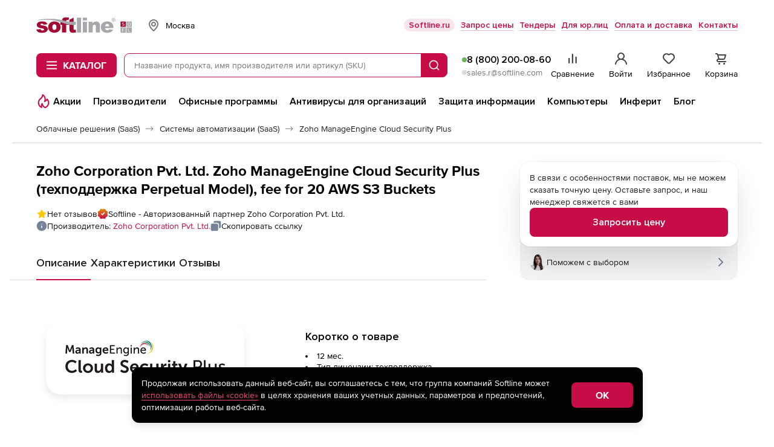

--- FILE ---
content_type: text/css
request_url: https://store.softline.ru/styles/2025/styles.css?1768903474
body_size: 109678
content:
@font-face{font-family:ProximaNovaRegular;src:url(../../fonts/ProximaNova-Regular.woff2) format("woff2"),url(../../fonts/ProximaNova-Regular.woff) format("woff");font-weight:400;font-style:normal;font-display:swap}@font-face{font-family:ProximaNovaAltRegular;src:url(../../fonts/ProximaNovaAlt-Regular.woff2) format("woff2"),url(../../fonts/ProximaNovaAlt-Regular.woff) format("woff");font-weight:400;font-style:normal;font-display:swap}@font-face{font-family:ProximaNovaScOsfRegular;src:url(../../fonts/ProximaNovaScOsf-Regular.woff2) format("woff2"),url(../../fonts/ProximaNovaScOsf-Regular.woff) format("woff");font-weight:400;font-style:normal;font-display:swap}@font-face{font-family:ProximaNovaLight;src:url(../../fonts/ProximaNova-Light.woff2) format("woff2"),url(../../fonts/ProximaNova-Light.woff) format("woff");font-weight:400;font-style:normal;font-display:swap}@font-face{font-family:ProximaNovaAltLight;src:url(../../fonts/ProximaNovaAlt-Light.woff2) format("woff2"),url(../../fonts/ProximaNovaAlt-Light.woff) format("woff");font-weight:400;font-style:normal;font-display:swap}@font-face{font-family:ProximaNovaScOsfLight;src:url(../../fonts/ProximaNovaScOsf-Light.woff2) format("woff2"),url(../../fonts/ProximaNovaScOsf-Light.woff) format("woff");font-weight:400;font-style:normal;font-display:swap}@font-face{font-family:ProximaNovaBold;src:url(../../fonts/ProximaNova-Bold.woff2) format("woff2"),url(../../fonts/ProximaNova-Bold.woff) format("woff");font-weight:400;font-style:normal;font-display:swap}@font-face{font-family:ProximaNovaAltBold;src:url(../../fonts/ProximaNovaAlt-Bold.woff2) format("woff2"),url(../../fonts/ProximaNovaAlt-Bold.woff) format("woff");font-weight:400;font-style:normal;font-display:swap}@font-face{font-family:ProximaNovaScOsfBold;src:url(../../fonts/ProximaNovaScOsf-Bold.woff2) format("woff2"),url(../../fonts/ProximaNovaScOsf-Bold.woff) format("woff");font-weight:400;font-style:normal;font-display:swap}@font-face{font-family:ProximaNovaSemibold;src:url(../../fonts/ProximaNova-Semibold.woff2) format("woff2"),url(../../fonts/ProximaNova-Semibold.woff) format("woff");font-weight:400;font-style:normal;font-display:swap}@font-face{font-family:ProximaNova;src:url(../../fonts/ProximaNova-Light.woff2) format("woff2"),url(../../fonts/ProximaNova-Light.woff) format("woff");font-weight:300;font-style:normal;font-display:swap}@font-face{font-family:ProximaNova;src:url(../../fonts/ProximaNova-Regular.woff2) format("woff2"),url(../../fonts/ProximaNova-Regular.woff) format("woff");font-weight:400;font-style:normal;font-display:swap}@font-face{font-family:ProximaNova;src:url(../../fonts/ProximaNova-Semibold.woff2) format("woff2"),url(../../fonts/ProximaNova-Semibold.woff) format("woff");font-weight:600;font-style:normal;font-display:swap}@font-face{font-family:ProximaNova;src:url(../../fonts/ProximaNova-Bold.woff2) format("woff2"),url(../../fonts/ProximaNova-Bold.woff) format("woff");font-weight:700;font-style:normal;font-display:swap}@font-face{font-family:Inter;src:url(../../fonts/Inter-Regular.woff2) format("woff2"),url(../../fonts/Inter-Regular.woff) format("woff");font-weight:400;font-style:normal;font-display:swap}@font-face{font-family:Inter;src:url(../../fonts/Inter-SemiBold.woff2) format("woff2"),url(../../fonts/Inter-SemiBold.woff) format("woff");font-weight:600;font-style:normal;font-display:swap}@font-face{font-family:Inter;src:url(../../fonts/Inter-Medium.woff2) format("woff2"),url(../../fonts/Inter-Medium.woff) format("woff");font-weight:500;font-style:normal;font-display:swap}@font-face{font-family:Inter;src:url(../../fonts/Inter-Regular.woff2) format("woff2"),url(../../fonts/Inter-Regular.woff) format("woff");font-weight:400;font-style:normal;font-display:swap}@font-face{font-family:Inter;src:url(../../fonts/Inter-Medium.woff2) format("woff2"),url(../../fonts/Inter-Medium.woff) format("woff");font-weight:500;font-style:normal;font-display:swap}@font-face{font-family:Inter;src:url(../../fonts/Inter-SemiBold.woff2) format("woff2"),url(../../fonts/Inter-SemiBold.woff) format("woff");font-weight:600;font-style:normal;font-display:swap}@font-face{font-family:Nekst;src:url(../../fonts/Nekst-SemiBold.woff2) format("woff2"),url(../../fonts/Nekst-SemiBold.woff) format("woff");font-weight:600;font-style:normal;font-display:swap}@font-face{font-family:Nekst;src:url(../../fonts/Nekst-Bold.woff2) format("woff2"),url(../../fonts/Nekst-Bold.woff) format("woff");font-weight:700;font-style:normal;font-display:swap}*,:after,:before{box-sizing:border-box}html,body,div,span,applet,object,iframe,h1,h2,h3,h4,h5,h6,p,blockquote,pre,a,abbr,acronym,address,big,cite,code,del,dfn,em,font,img,ins,kbd,q,s,samp,small,strike,strong,sub,sup,tt,var,b,u,i,center,dl,dt,dd,fieldset,form,label,legend,table,caption,tbody,tfoot,thead,tr,th,td{margin:0;padding:0;border:0;outline:0;font-size:100%;vertical-align:baseline;background:transparent}article,aside,details,figcaption,figure,footer,header,hgroup,menu,nav,section{display:block}blockquote,q{quotes:none}blockquote:before,blockquote:after,q:before,q:after{content:""}code,kbd,tt,pre{font:13px/20px Courier New,Courier,monospace}img{border:none;max-width:100%;display:block}ins{text-decoration:none}del,del:hover,s:hover{text-decoration:line-through}legend{display:none}html{height:100%;scrollbar-gutter:stable}body{background:#fff;color:#3e4953;font:14px/18px ProximaNova,Verdana,Arial,Tahoma,Helvetica,sans-serif;min-height:100%;min-width:320px}@media screen and (min-width: 768px){body:not(.container-lg){min-width:1160px}}@media screen and (min-width: 768px){body.container-lg .b-stripe__in{padding:0 16px}}@media screen and (min-width: 1180px){body.container-lg .b-stripe__in{padding:0}}@media screen and (min-width: 768px){body.container-lg .b-basket-header__stripe-in,body.container-lg .b-basket-footer__stripe-in{min-width:auto}}p{margin:0;padding:0}ul,ol{list-style-position:outside;margin:0;padding:0}li{margin:0}a,:link,:visited{text-decoration:underline}button{margin:0;padding:0}:focus{outline:0}input[type=search]::-webkit-search-decoration,input[type=search]::-webkit-search-cancel-button,input[type=search]::-webkit-search-results-button,input[type=search]::-webkit-search-results-decoration{-webkit-appearance:none}a,:link,:visited{color:#cb0f41;text-decoration:underline}a:hover,:link:hover,:visited:hover{text-decoration:none}input{outline:none}input::-webkit-outer-spin-button,input::-webkit-inner-spin-button{-webkit-appearance:none;margin:0}input[type=number]{-moz-appearance:textfield}.b-clearfix{clear:both}*{-moz-osx-font-smoothing:grayscale;-webkit-font-smoothing:antialiased}.placeholder{color:#5c6369}.visually-hidden{position:absolute;width:1px;height:1px;margin:-1px;padding:0;overflow:hidden;white-space:nowrap;border:0;clip:rect(0 0 0 0);clip-path:inset(100%)}.b-none{display:none!important}.b-hidden{visibility:hidden}.b-visible{visibility:visible}.is-hidden{display:none}.b-b{display:block}.button-reset{border:none;background-color:transparent;cursor:pointer;font-family:inherit;color:inherit}.b-preload-area{position:relative}.b-slider-zero .owl-prev,.b-slider-zero~.b-suggestions__backward,.b-slider-zero~.b-brands-slider__navigation .owl-prev,.b-slider-zero~.b-reviews-slider__navigation .owl-prev,.b-slider-zero~.b-compare-table__backward{opacity:0;visibility:hidden}.owl-prev{transition:opacity .3s}.no-scroll{position:fixed;width:100%;overflow-y:hidden}@media screen and (min-width: 768px){.desktop-hidden{display:none}}.mobile-hidden{display:none}@media screen and (min-width: 768px){.mobile-hidden{display:block}}.mb{margin-bottom:24px}@media screen and (min-width: 768px){.mb{margin-bottom:64px}}.w-100{width:100%}.list-none{list-style-type:none}.list-inside{list-style-position:inside}.list-outside{list-style-position:outside}.position-relative{position:relative}.col-span-full{grid-column:1 / -1}.dadata-container{position:relative}.dadata-container .suggestions-wrapper{top:calc(100% + 4px);left:0;width:100%}.list-reset{list-style-type:none}.max-w-160{max-width:160px}.max-w-264{max-width:264px}.max-w-full{max-width:100%}.max-w-168{max-width:168px}.max-w-186{max-width:186px}.max-w-200{max-width:200px}.max-w-208{max-width:208px}.max-w-336{max-width:336px}.max-w-386{max-width:386px}.max-w-476{max-width:476px}.max-w-574{max-width:574px}.w-full{width:100%}.max-w-1\/2{max-width:calc((100% - var(--gap)) / 2)}@media screen and (min-width: 1180px){.lg--max-w-1\/2{max-width:calc((100% - var(--gap)) / 2)}}.min-w-0{min-width:0}.h-16{height:16px}.h-24{height:24px}.h-32{height:32px}.h-48{height:48px}.h-60{height:60px}.h-full{height:100%}.z-index-1{z-index:1}.grid{display:grid}.grid_cols_2{grid-template-columns:1fr 1fr}.hidden{display:none}@media screen and (min-width: 1180px){.lg--hidden{display:none}}@media screen and (min-width: 1180px){.lg--block{display:block}}.link{color:#c70d45;text-decoration:underline;transition:text-decoration-color .2s ease}.link:hover{text-decoration:underline;text-decoration-color:transparent}.icon-link{display:flex;align-items:center;gap:8px;text-decoration:none;font:inherit}.icon-link svg{transition-property:fill,stroke;transition-duration:.2s;transition-timing-function:ease}.icon-link.is-active svg{fill:#c70d45;stroke:#c70d45}.icon-link:active svg{fill:#c70d45;stroke:#c70d45}@media (hover: hover){.icon-link:hover svg{fill:#c70d45;stroke:#c70d45}}.icon-link:focus-visible{border-radius:2px;outline:1px solid #e19daa;outline-offset:2px}.icon-link.gap-5{gap:5px}.link-none{color:#c70d45;text-decoration:none}.link-none:hover{text-decoration:none}.link-inverse{color:#c70d45;text-decoration:underline;text-decoration-color:transparent;transition:text-decoration-color .2s ease}.link-inverse:hover,.link-inverse:focus-visible{text-decoration:underline;text-decoration-color:currentColor}.whitespace-nowrap{white-space:nowrap}.icon-button{display:flex;align-items:center;justify-content:center}@media screen and (max-width: 767px){.webim-root{padding-bottom:20px}}.grecaptcha-badge{visibility:hidden}.owl-carousel *{box-sizing:content-box}.owl-stage{display:flex}.cursor-pointer{cursor:pointer}.sl-color-bg{background-color:#f2f3f5}.sl-color-bg-fill-green-soft{background-color:#e6f7e9}.border-radius-12{border-radius:12px}.break-word{overflow-wrap:break-word}:root{--tab-bar-height: 60px;--gap: 0;--gallery-dots-size: 8px;--gallery-thumbs-size: 72px;--gallery-nav-margin: 24px}@media screen and (min-width: 768px){:root{--tab-bar-height: 0;--gallery-nav-margin: 60px}}.visually-hidden{position:absolute;width:1px;height:1px;margin:-1px;padding:0;overflow:hidden;border:0;clip:rect(0 0 0 0)}input::-ms-clear{display:none}.h1{margin:0;font-weight:700;font-size:22px;line-height:24px;color:#222}@media screen and (min-width: 768px){.h1{font-weight:400;font-size:40px;line-height:44px}}.flex-row{display:flex;gap:var(--gap)}.flex-column{display:flex;flex-direction:column;gap:var(--gap)}.flex-grow-1{flex-grow:1}.flex-shrink-0{flex-shrink:0}.flex-1-0{flex:1 0}.flex-wrap{flex-wrap:wrap}.align-items-center{align-items:center}.align-items-start{align-items:flex-start}.align-self-start{align-self:flex-start}.align-self-center{align-self:center}.justify-content-center{justify-content:center}.justify-content-space-between{justify-content:space-between}.gap-2{--gap: 2px}.gap-4{--gap: 4px}.gap-6{--gap: 6px}.gap-8{--gap: 8px}.gap-10{--gap: 10px}.gap-12{--gap: 12px}.gap-14{--gap: 14px}.gap-16{--gap: 16px}.gap-20{--gap: 20px}.gap-24{--gap: 24px}.gap-28{--gap: 28px}.gap-30{--gap: 30px}.gap-32{--gap: 32px}.gap-40{--gap: 40px}.gap-44{--gap: 44px}.gap-72{--gap: 72px}.gap-100{--gap: 100px}.gap-0-10{gap:0 10px}@media screen and (min-width: 1180px){.lg--flex-row{display:flex;flex-direction:row}.lg--gap-8{--gap: 8px}.lg--gap-12{--gap: 12px}.lg--gap-16{--gap: 16px}.lg--gap-24{--gap: 24px}.lg--gap-32{--gap: 32px}.lg--gap-40{--gap: 40px}.lg--gap-44{--gap: 44px}.lg--justify-content-center{justify-content:center}.lg--align-items-center{align-items:center}.lg--align-items-start{align-items:flex-start}.lg--flex-wrap{flex-wrap:wrap}}.mb-2{margin-bottom:2px}.mb-4{margin-bottom:4px}.mb-6{margin-bottom:6px}.mb-8{margin-bottom:8px}.mb-10{margin-bottom:10px}.mb-12{margin-bottom:12px}.mb-14{margin-bottom:14px}.mb-16{margin-bottom:16px}.mb-20{margin-bottom:20px}.mb-24{margin-bottom:24px}.mb-28{margin-bottom:28px}.mb-30{margin-bottom:30px}.mb-32{margin-bottom:32px}.mb-40{margin-bottom:40px}.mb-44{margin-bottom:44px}.mb-72{margin-bottom:72px}.mb-100{margin-bottom:100px}.mb-auto{margin-bottom:auto}.mt-2{margin-top:2px}.mt-4{margin-top:4px}.mt-6{margin-top:6px}.mt-8{margin-top:8px}.mt-10{margin-top:10px}.mt-12{margin-top:12px}.mt-14{margin-top:14px}.mt-16{margin-top:16px}.mt-20{margin-top:20px}.mt-24{margin-top:24px}.mt-28{margin-top:28px}.mt-30{margin-top:30px}.mt-32{margin-top:32px}.mt-40{margin-top:40px}.mt-44{margin-top:44px}.mt-72{margin-top:72px}.mt-100{margin-top:100px}.mt-auto{margin-top:auto}.ml-2{margin-left:2px}.ml-4{margin-left:4px}.ml-6{margin-left:6px}.ml-8{margin-left:8px}.ml-10{margin-left:10px}.ml-12{margin-left:12px}.ml-14{margin-left:14px}.ml-16{margin-left:16px}.ml-20{margin-left:20px}.ml-24{margin-left:24px}.ml-28{margin-left:28px}.ml-30{margin-left:30px}.ml-32{margin-left:32px}.ml-40{margin-left:40px}.ml-44{margin-left:44px}.ml-72{margin-left:72px}.ml-100{margin-left:100px}.ml-auto{margin-left:auto}.mr-2{margin-right:2px}.mr-4{margin-right:4px}.mr-6{margin-right:6px}.mr-8{margin-right:8px}.mr-10{margin-right:10px}.mr-12{margin-right:12px}.mr-14{margin-right:14px}.mr-16{margin-right:16px}.mr-20{margin-right:20px}.mr-24{margin-right:24px}.mr-28{margin-right:28px}.mr-30{margin-right:30px}.mr-32{margin-right:32px}.mr-40{margin-right:40px}.mr-44{margin-right:44px}.mr-72{margin-right:72px}.mr-100{margin-right:100px}.mr-auto{margin-right:auto}.pt-2{padding-top:2px}.pt-4{padding-top:4px}.pt-6{padding-top:6px}.pt-8{padding-top:8px}.pt-10{padding-top:10px}.pt-12{padding-top:12px}.pt-14{padding-top:14px}.pt-16{padding-top:16px}.pt-20{padding-top:20px}.pt-24{padding-top:24px}.pt-28{padding-top:28px}.pt-30{padding-top:30px}.pt-32{padding-top:32px}.pt-40{padding-top:40px}.pt-44{padding-top:44px}.pt-72{padding-top:72px}.pt-100{padding-top:100px}.pl-2{padding-left:2px}.pl-4{padding-left:4px}.pl-6{padding-left:6px}.pl-8{padding-left:8px}.pl-10{padding-left:10px}.pl-12{padding-left:12px}.pl-14{padding-left:14px}.pl-16{padding-left:16px}.pl-20{padding-left:20px}.pl-24{padding-left:24px}.pl-28{padding-left:28px}.pl-30{padding-left:30px}.pl-32{padding-left:32px}.pl-40{padding-left:40px}.pl-44{padding-left:44px}.pl-72{padding-left:72px}.pl-100{padding-left:100px}.pr-2{padding-right:2px}.pr-4{padding-right:4px}.pr-6{padding-right:6px}.pr-8{padding-right:8px}.pr-10{padding-right:10px}.pr-12{padding-right:12px}.pr-14{padding-right:14px}.pr-16{padding-right:16px}.pr-20{padding-right:20px}.pr-24{padding-right:24px}.pr-28{padding-right:28px}.pr-30{padding-right:30px}.pr-32{padding-right:32px}.pr-40{padding-right:40px}.pr-44{padding-right:44px}.pr-72{padding-right:72px}.pr-100{padding-right:100px}.pb-2{padding-bottom:2px}.pb-4{padding-bottom:4px}.pb-6{padding-bottom:6px}.pb-8{padding-bottom:8px}.pb-10{padding-bottom:10px}.pb-12{padding-bottom:12px}.pb-14{padding-bottom:14px}.pb-16{padding-bottom:16px}.pb-20{padding-bottom:20px}.pb-24{padding-bottom:24px}.pb-28{padding-bottom:28px}.pb-30{padding-bottom:30px}.pb-32{padding-bottom:32px}.pb-40{padding-bottom:40px}.pb-44{padding-bottom:44px}.pb-72{padding-bottom:72px}.pb-100{padding-bottom:100px}.px-6{padding-left:6px;padding-right:6px}.mt-neg16{margin-top:-16px}.mt-neg24{margin-top:-24px}.py-12{padding-top:12px;padding-bottom:12px}.px-16{padding-left:16px;padding-right:16px}.mb-36{margin-bottom:36px}.p-16{padding:16px}@media screen and (min-width: 1180px){.lg--mb-0{margin-bottom:0}.lg--mb-24{margin-bottom:24px}.lg--mb-44{margin-bottom:44px}}.noUi-target,.noUi-target *{-webkit-touch-callout:none;-webkit-tap-highlight-color:rgba(0,0,0,0);-webkit-user-select:none;touch-action:none;-moz-user-select:none;user-select:none;box-sizing:border-box}.noUi-target{position:relative}.noUi-base,.noUi-connects{width:100%;height:100%;position:relative;z-index:1}.noUi-connects{overflow:hidden;z-index:0}.noUi-connect,.noUi-origin{will-change:transform;position:absolute;z-index:1;top:0;right:0;height:100%;width:100%;-ms-transform-origin:0 0;-webkit-transform-origin:0 0;-webkit-transform-style:preserve-3d;transform-origin:0 0;transform-style:flat}.noUi-txt-dir-rtl.noUi-horizontal .noUi-origin{left:0;right:auto}.noUi-vertical .noUi-origin{top:-100%;width:0}.noUi-horizontal .noUi-origin{height:0}.noUi-handle{backface-visibility:hidden;position:absolute}.noUi-touch-area{height:100%;width:100%}.noUi-state-tap .noUi-connect,.noUi-state-tap .noUi-origin{transition:transform .3s}.noUi-state-drag *{cursor:inherit!important}.noUi-horizontal{height:4px}.noUi-horizontal .noUi-handle{width:16px;height:16px;right:-8px;top:-6px}.noUi-vertical{width:18px}.noUi-vertical .noUi-handle{width:28px;height:34px;right:-6px;bottom:-17px}.noUi-txt-dir-rtl.noUi-horizontal .noUi-handle{left:-17px;right:auto}.noUi-target{background:#f2f2f2;border-radius:4px}.noUi-connects{border-radius:4px}.noUi-connect{background:#c70d45}.noUi-draggable{cursor:ew-resize}.noUi-vertical .noUi-draggable{cursor:ns-resize}.noUi-handle{border:1px solid #C70D45;border-radius:50%;background:#fff;cursor:default}.noUi-active{box-shadow:inset 0 0 1px #fff,inset 0 1px 7px #ddd,0 3px 6px -3px #bbb}[disabled] .noUi-connect{background:#b8b8b8}[disabled].noUi-target,[disabled].noUi-handle,[disabled] .noUi-handle{cursor:not-allowed}.noUi-pips,.noUi-pips *{box-sizing:border-box}.noUi-pips{position:absolute;color:#999}.noUi-value{position:absolute;white-space:nowrap;text-align:center}.noUi-value-sub{color:#ccc;font-size:10px}.noUi-marker{position:absolute;background:#ccc}.noUi-marker-sub,.noUi-marker-large{background:#aaa}.noUi-pips-horizontal{padding:10px 0;height:80px;top:100%;left:0;width:100%}.noUi-value-horizontal{transform:translate(-50%,50%)}.noUi-rtl .noUi-value-horizontal{transform:translate(50%,50%)}.noUi-marker-horizontal.noUi-marker{margin-left:-1px;width:2px;height:5px}.noUi-marker-horizontal.noUi-marker-sub{height:10px}.noUi-marker-horizontal.noUi-marker-large{height:15px}.noUi-pips-vertical{padding:0 10px;height:100%;top:0;left:100%}.noUi-value-vertical{transform:translateY(-50%);padding-left:25px}.noUi-rtl .noUi-value-vertical{transform:translateY(50%)}.noUi-marker-vertical.noUi-marker{width:5px;height:2px;margin-top:-1px}.noUi-marker-vertical.noUi-marker-sub{width:10px}.noUi-marker-vertical.noUi-marker-large{width:15px}.noUi-tooltip{display:block;position:absolute;border:1px solid #D9D9D9;border-radius:3px;background:#fff;color:#000;padding:5px;text-align:center;white-space:nowrap}.noUi-horizontal .noUi-tooltip{transform:translate(-50%);left:50%;bottom:120%}.noUi-vertical .noUi-tooltip{transform:translateY(-50%);top:50%;right:120%}.noUi-horizontal .noUi-origin>.noUi-tooltip{transform:translate(50%);left:auto;bottom:10px}.noUi-vertical .noUi-origin>.noUi-tooltip{transform:translateY(-18px);top:auto;right:28px}.owl-carousel{display:none;width:100%;-webkit-tap-highlight-color:transparent;position:relative;z-index:1}.owl-carousel .owl-stage{position:relative;touch-action:pan-y;-ms-touch-action:pan-Y;-moz-backface-visibility:hidden}.owl-carousel .owl-stage:after{content:".";display:block;clear:both;visibility:hidden;line-height:0;height:0}.owl-carousel .owl-stage-outer{position:relative;overflow:hidden;touch-action:pan-y;-webkit-transform:translate3d(0px,0px,0px)}.owl-carousel .owl-wrapper,.owl-carousel .owl-item{-webkit-backface-visibility:hidden;-moz-backface-visibility:hidden;-ms-backface-visibility:hidden;-webkit-transform:translate3d(0,0,0);-moz-transform:translate3d(0,0,0);-ms-transform:translate3d(0,0,0)}.owl-carousel .owl-item{position:relative;min-height:1px;float:left;-webkit-backface-visibility:hidden;-webkit-tap-highlight-color:transparent;-webkit-touch-callout:none}.owl-carousel .owl-nav.disabled,.owl-carousel .owl-dots.disabled{display:none}.owl-carousel .owl-nav .owl-prev,.owl-carousel .owl-nav .owl-next,.owl-carousel .owl-dot{cursor:pointer;cursor:hand;-webkit-user-select:none;-moz-user-select:none;user-select:none}.owl-carousel.owl-loaded{display:block}.owl-carousel.owl-loading{opacity:0;display:block}.owl-carousel.owl-hidden{opacity:0}.owl-carousel.owl-refresh .owl-item{visibility:hidden}.owl-carousel.owl-drag .owl-item{-webkit-user-select:none;-moz-user-select:none;user-select:none}.owl-carousel.owl-grab{cursor:move;cursor:grab}.owl-carousel.owl-rtl{direction:rtl}.owl-carousel.owl-rtl .owl-item{float:right}.no-js .owl-carousel{display:block}.owl-carousel .animated{animation-duration:1s;animation-fill-mode:both}.owl-carousel .owl-animated-in{z-index:0}.owl-carousel .owl-animated-out{z-index:1}.owl-carousel .fadeOut{animation-name:fadeOut}@keyframes fadeOut{0%{opacity:1}to{opacity:0}}.owl-height{transition:height .5s ease-in-out}.owl-carousel .owl-item .owl-lazy{opacity:0;transition:opacity .4s ease}.owl-carousel .owl-item img.owl-lazy{transform-style:preserve-3d}.owl-carousel .owl-video-wrapper{position:relative;height:100%;background:#000}.owl-carousel .owl-video-play-icon{position:absolute;height:80px;width:80px;left:50%;top:50%;margin-left:-40px;margin-top:-40px;background:url(no-bem/owl.video.play.png) no-repeat;cursor:pointer;z-index:1;-webkit-backface-visibility:hidden;transition:transform .1s ease}.owl-carousel .owl-video-play-icon:hover{transform:scale(1.3)}.owl-carousel .owl-video-playing .owl-video-tn,.owl-carousel .owl-video-playing .owl-video-play-icon{display:none}.owl-carousel .owl-video-tn{opacity:0;height:100%;background-position:center center;background-repeat:no-repeat;background-size:contain;transition:opacity .4s ease}.owl-carousel .owl-video-frame{position:relative;z-index:1;height:100%;width:100%}.owl-theme .owl-nav{margin-top:10px;text-align:center;-webkit-tap-highlight-color:transparent}.owl-theme .owl-nav [class*=owl-]{color:#fff;font-size:14px;margin:5px;padding:4px 7px;background:#d6d6d6;display:inline-block;cursor:pointer;border-radius:3px}.owl-theme .owl-nav [class*=owl-]:hover{background:#869791;color:#fff;text-decoration:none}.owl-theme .owl-nav .disabled{opacity:.5;cursor:default}.owl-theme .owl-nav.disabled+.owl-dots{margin-top:10px}.owl-theme .owl-dots{text-align:center;-webkit-tap-highlight-color:transparent}.owl-theme .owl-dots .owl-dot{display:inline-block;zoom:1;*display: inline}.owl-theme .owl-dots .owl-dot span{width:10px;height:10px;margin:5px 7px;background:#d6d6d6;display:block;-webkit-backface-visibility:visible;transition:opacity .2s ease;border-radius:30px}.owl-theme .owl-dots .owl-dot.active span,.owl-theme .owl-dots .owl-dot:hover span{background:#869791}.b-button{-webkit-appearance:none;-moz-appearance:none;appearance:none;font:inherit;border:none;background:transparent;text-decoration:none;box-sizing:border-box;transition:box-shadow .3s;color:inherit}.b-button:focus-visible{outline:1px solid #e19daa;outline-offset:2px}.b-button:not(:disabled){cursor:pointer}.b-button_brand{display:inline-flex;justify-content:center;align-items:center;padding:12px;font:700 16px/18px ProximaNova,Verdana,Arial,Tahoma,Helvetica,sans-serif;text-align:center;text-transform:uppercase;border-radius:8px;border:1px solid transparent;transition:box-shadow ease .2s,background-color .2s;background-color:#c70d45;color:#fff}.b-button_brand-border{border:1px solid transparent}.b-button_brand:disabled,.b-button_brand.is-disabled{background-color:#f6d3da;box-shadow:none;cursor:not-allowed}.b-button_light{display:inline-flex;justify-content:center;align-items:center;padding:12px 16px;font:700 16px/18px ProximaNova,Verdana,Arial,Tahoma,Helvetica,sans-serif;text-align:center;text-transform:uppercase;border-radius:8px;border:1px solid #dadada;transition:box-shadow ease .2s;color:#222}.b-button_bordered{display:inline-flex;justify-content:center;align-items:center;padding:12px 16px;font:700 16px/18px ProximaNova,Verdana,Arial,Tahoma,Helvetica,sans-serif;text-align:center;text-transform:uppercase;border-radius:8px;border:2px solid #C70D45;transition:box-shadow ease .2s;color:#222}.b-button_default{display:inline-flex;justify-content:center;align-items:center;padding:12px 16px;font:700 16px/18px ProximaNova,Verdana,Arial,Tahoma,Helvetica,sans-serif;text-align:center;text-transform:uppercase;border-radius:8px;border:2px solid transparent;transition:box-shadow ease .2s;background-color:#f2f2f2;color:#444}.b-button_svg{padding:9px 16px}.b-button_svg-left span{padding:0 0 0 8px}.b-button_svg svg{width:24px;height:24px;fill:currentColor}.b-button.is-expanded svg{transform:rotate(180deg)}.b-button_size-xs{display:inline-flex;justify-content:center;align-items:center;gap:8px;padding:8px;border-radius:8px;font-size:14px;line-height:16px;font-weight:600}.b-button_size-s{display:inline-flex;justify-content:center;align-items:center;gap:8px;padding:8px;border-radius:8px;font-size:16px;line-height:20px;font-weight:600}.b-button_size-l{display:inline-flex;justify-content:center;align-items:center;gap:8px;min-height:48px;padding:12px 20px;border-radius:8px;font-size:16px;line-height:20px;font-weight:600}.b-button_width-full{width:100%}.b-button_primary{background-color:#c70d45;color:#fff;transition:background-color .3s ease}.b-button_primary:hover{background-color:#a50f2d}.b-button_primary:disabled,.b-button_primary.is-disabled{background-color:#f6d3da;cursor:default}.b-button_secondary{color:#c70d45;background-color:#f2f2f2;transition:background-color .3s ease}.b-button_secondary.is-success{color:#006817}.b-button_secondary.is-danger{color:#b2041b}.b-button_secondary:hover{background-color:#eaeaea}.b-button_secondary:disabled,.b-button_secondary.is-disabled{cursor:default}.b-button_secondary:disabled:hover,.b-button_secondary.is-disabled:hover{background-color:#f2f2f2}.b-button_secondary.is-active{background-color:#fff;border:1px solid #eaeaea}.b-button_tertiary{color:#c70d45;background-color:#fff;border:1px solid #eaeaea}.b-button_transparent{transition:background-color .3s ease}.b-button_transparent:hover{background-color:#f2f3f5}.b-button_link{padding:0;color:#222;background-color:transparent}.b-button_link svg{transition:stroke .3s ease,fill .3s ease;stroke:#797979;fill:#797979}.b-button_link:hover svg{stroke:currentColor;fill:currentColor}.b-button_square{flex-shrink:0;display:inline-flex;justify-content:center;align-items:center;width:28px;height:28px;min-height:unset;padding:0;border-radius:8px}.b-button_square.b-button_size-l{width:48px;height:48px}.b-button_square.b-button_size-m{width:40px;height:40px}@media screen and (min-width: 1180px){.b-button_square.lg--b-button_size-m{width:40px;height:40px}}.b-button_like{fill:transparent;stroke:#282e39;transition:stroke .2s ease,fill .2s ease}.b-button_like.is-liked{fill:#c70d45;stroke:#c70d45}.b-button_like_red{stroke:#c70d45}.b-button_tg{background-color:#3b86c6;color:#fff}.b-button_wa{background-color:#62ca6e;color:#fff}.b-button_wa .b-button__icon{fill:#fff}.b-button-more{display:flex;align-items:center;color:#c70d45;margin-top:4px}.b-button-more__fold{display:none}.b-button-more__icon{margin-left:8px;width:13px;height:8px;fill:currentColor;transition:transform .3s}.b-button-more.is-expanded .b-button-more__more{display:none}.b-button-more.is-expanded .b-button-more__fold{display:inline}.b-checkbox{font:0/0 a;text-align:left;-webkit-tap-highlight-color:rgba(0,0,0,0)}.b-checkbox:hover .b-pseudo-checkbox-form-field:before{border-color:#c1c1c1}.b-checkbox:active{opacity:.3}.b-checkbox:focus-visible+label:before,.b-checkbox[data-focus-visible]+label:before{outline:1px solid #C70D45;outline-offset:-1px}.b-checkbox span{cursor:pointer}.b-checkbox .b-form-field_type_checkbox{margin:0;padding:0;height:100%;width:100%;position:absolute;top:0;left:0;z-index:2;opacity:0;-moz-appearance:none!important;-webkit-appearance:none!important;cursor:pointer}.b-checkbox .b-form-field_type_checkbox:checked+.b-pseudo-checkbox-form-field{background:url(../../images/svg/m-tick.svg) center center no-repeat;background-size:12px 9px;color:#cb0f41}.b-checkbox .b-form-field-text,.b-checkbox .b-checkbox__label{display:inline-block;vertical-align:top;padding:1px 0 0 29px;font:14px/18px ProximaNova,Verdana,Arial,Tahoma,Helvetica,sans-serif;color:#444}.b-checkbox .b-form-field-text .b-link,.b-checkbox .b-checkbox__label .b-link{text-decoration:none;border-bottom:1px solid rgba(203,15,62,.2);transition:all ease-out .2s;cursor:pointer}.b-checkbox .b-form-field-text .b-link:hover,.b-checkbox .b-checkbox__label .b-link:hover{border-bottom:1px solid rgba(203,15,62,.6)}.b-checkbox .b-pseudo-checkbox-form-field{display:inline-block;vertical-align:baseline;position:relative;top:0;left:0;height:19px;width:19px;background:transparent no-repeat 0 0;background-size:0 0,19px 19px}.b-checkbox .b-pseudo-checkbox-form-field:before{content:"";position:absolute;top:0;left:0;width:17px;height:17px;background:#fff;border:1px solid #d8d8d8;z-index:-1;transition:all ease-out .2s}.b-checkbox .b-pseudo-checkbox-form-field.b-pseudo-checkbox-form-field_type_transparent:before{background:transparent}.b-checkbox-with-popper{height:20px}.b-content-column{font:12px/16px ProximaNova,Verdana,Arial,Tahoma,Helvetica,sans-serif;letter-spacing:normal;display:-moz-inline-stack;display:inline-block;vertical-align:top;text-align:left;white-space:normal}.b-content-columns_content_opinion{font-size:14px;line-height:18px}.b-content-columns_content_opinion .b-content-column_layout_1{width:100%}@media screen and (min-width: 768px){.b-content-columns_content_opinion .b-content-column_layout_1{width:673px}}.b-content-columns_content_tfooter{font:0/0 a;text-align:justify;text-justify:newspaper}.b-content-columns_content_tfooter:after{content:"";display:inline-block;font:0px/0 softline,a!important;height:0!important;margin:0!important;padding:0!important;vertical-align:top;visibility:hidden;width:100%!important}.b-content-columns_content_tfooter .b-content-column_layout_a{width:100%}@media screen and (min-width: 768px){.b-content-columns_content_tfooter .b-content-column_layout_a{width:230px}}.b-content-columns_content_tfooter .b-content-column_layout_b{width:100%;margin-top:15px}@media screen and (min-width: 768px){.b-content-columns_content_tfooter .b-content-column_layout_b{width:560px;margin-top:0}}.b-content-columns_content_tfooter .b-content-column_layout_c{width:100%;display:none}@media screen and (min-width: 768px){.b-content-columns_content_tfooter .b-content-column_layout_c{width:150px;display:inline-block}}.b-content-columns_content_tfooter .b-content-column_layout_mobi{width:100%}.b-content-columns_content_tfooter .b-content-column_layout_mobi:first-of-type{margin-bottom:22px}@media screen and (min-width: 768px){.b-content-columns_content_tfooter .b-content-column_layout_mobi{display:none}}.b-content-columns_footer_store{padding:26px 0;border-top:1px solid #dddddd;font:0/0 a;text-align:justify;text-justify:newspaper}.b-content-columns_footer_store:after{content:"";display:inline-block;font:0px/0 softline,a!important;height:0!important;margin:0!important;padding:0!important;vertical-align:top;visibility:hidden;width:100%!important}.b-content-columns_footer_store .b-content-column_layout_a{width:100%;display:none}@media screen and (min-width: 768px){.b-content-columns_footer_store .b-content-column_layout_a{width:410px;display:inline-block}}.b-content-columns_footer_store .b-content-column_layout_b{width:100%}@media screen and (min-width: 768px){.b-content-columns_footer_store .b-content-column_layout_b{width:760px;margin-left:-100px}}.b-content-columns_footer_store .b-content-column_layout_c{width:100%;margin-top:8px}@media screen and (min-width: 768px){.b-content-columns_footer_store .b-content-column_layout_c{width:30px;margin-top:0}}.b-content-columns_footer_store .b-paragraph{font:14px/16px ProximaNova,Verdana,Arial,Tahoma,Helvetica,sans-serif;color:#444;text-align:left}.b-copyright-special-place .b-copyright-special-place__text{font:14px/16px ProximaNova,Verdana,Arial,Tahoma,Helvetica,sans-serif;color:#444;text-decoration:none;opacity:1;transition:opacity ease-out .2s}.b-copyright-special-place .b-copyright-special-place__text:hover{opacity:.6;color:#444;text-decoration:none}.b-copyright-special-place .b-copyright-special-place__text:active{opacity:.3}.b-copyrigth{font:14px/18px ProximaNova,Verdana,Arial,Tahoma,Helvetica,sans-serif;color:#444}.b-external-link{position:absolute;top:0;right:0;bottom:0;left:0;z-index:2}.b-form-field-label{display:block;margin-bottom:8px;font-size:14px;line-height:18px;color:#222}.b-form-field-label_font-weight-medium{font-weight:400}.b-form-field-text{font-size:14px;line-height:1.15;color:#797979;margin-top:6px}.b-form-field-text_error{color:#ff2e2e}.b-form-field-text a{color:inherit;transition:text-decoration-color .2s ease}.b-form-field-text a:hover,.b-form-field-text a:focus,.b-form-field-text a:active{text-decoration-color:transparent}.b-form-field_type_password{display:inline-block;border:1px solid #d8d8d8;background:#fff;padding:0 14px;border-radius:8px;height:42px;font:16px/20px ProximaNova,Verdana,Arial,Tahoma,Helvetica,sans-serif;color:#444;width:100%;box-sizing:border-box;transition:all ease-out .2s}.b-form-field_type_password::-moz-placeholder{color:#797979;opacity:1}.b-form-field_type_password::placeholder{color:#797979;opacity:1}.b-form-field_type_password:hover{border-color:#c1c1c1}.b-form-field_type_password:hover::-moz-placeholder{color:#4446}.b-form-field_type_password:hover::placeholder{color:#4446}.b-form-field_type_password:focus::-moz-placeholder{color:transparent}.b-form-field_type_password:focus::placeholder{color:transparent}.b-form-field_type_password:focus{border-color:#444}.b-form-field_type_password.b-form-field_state_error{color:#cb0f41;border-color:#cb0f41}.b-form-field_type_password.b-form-field_state_error::-moz-placeholder{color:#cb0f41;opacity:1}.b-form-field_type_password.b-form-field_state_error::placeholder{color:#cb0f41;opacity:1}.b-form-field_type_password.b-form-field_state_error:focus::-moz-placeholder{color:transparent}.b-form-field_type_password.b-form-field_state_error:focus::placeholder{color:transparent}.b-form-field_type_password.b-form-field_state_error:focus{border-color:#cb0f41}.b-form-field_type_password.b-form-field_viewtype_icons{position:relative;padding-right:40px}.b-form-field_type_password.b-form-field_viewtype_icons:focus+.b-ico{opacity:1}.b-form-field_type_submit{cursor:pointer}.b-form-field_type_text.b-form-field_viewtype_standard{display:inline-block;border:1px solid #d8d8d8;background:#fff;padding:0 14px;border-radius:8px;height:42px;font:16px/20px ProximaNova,Verdana,Arial,Tahoma,Helvetica,sans-serif;color:#444;width:100%;box-sizing:border-box;transition:all ease-out .2s}.b-form-field_type_text.b-form-field_viewtype_standard{display:inline-block;border:1px solid #d8d8d8;background:#fff;padding:0 14px;border-radius:8px;height:34px;font:14px/18px ProximaNova,Verdana,Arial,Tahoma,Helvetica,sans-serif;color:#444;width:100%;box-sizing:border-box;transition:all ease-out .2s}.b-form-field_type_text.b-form-field_viewtype_standard::-moz-placeholder{color:#797979;opacity:1}.b-form-field_type_text.b-form-field_viewtype_standard::placeholder{color:#797979;opacity:1}.b-form-field_type_text.b-form-field_viewtype_standard:hover{border-color:#c1c1c1}.b-form-field_type_text.b-form-field_viewtype_standard:hover::-moz-placeholder{color:#4446}.b-form-field_type_text.b-form-field_viewtype_standard:hover::placeholder{color:#4446}.b-form-field_type_text.b-form-field_viewtype_standard:focus::-moz-placeholder{color:transparent}.b-form-field_type_text.b-form-field_viewtype_standard:focus::placeholder{color:transparent}.b-form-field_type_text.b-form-field_viewtype_standard:focus{border-color:#444}.b-form-field_type_text.b-form-field_viewtype_standard.b-form-field_state_error{color:#cb0f41;border-color:#cb0f41}.b-form-field_type_text.b-form-field_viewtype_standard.b-form-field_state_error::-moz-placeholder{color:#cb0f41;opacity:1}.b-form-field_type_text.b-form-field_viewtype_standard.b-form-field_state_error::placeholder{color:#cb0f41;opacity:1}.b-form-field_type_text.b-form-field_viewtype_standard.b-form-field_state_error:focus::-moz-placeholder{color:transparent}.b-form-field_type_text.b-form-field_viewtype_standard.b-form-field_state_error:focus::placeholder{color:transparent}.b-form-field_type_text.b-form-field_viewtype_standard.b-form-field_state_error:focus{border-color:#cb0f41}.b-form-field_type_text.b-form-field_viewtype_standard-default{height:42px}.b-form-field_type_textarea{background:#fff;padding:12px 18px;font:16px/20px ProximaNova,Verdana,Arial,Tahoma,Helvetica,sans-serif;display:inline-block;border:1px solid #dcdcdc;border-radius:8px;color:#1d0f00;width:100%;height:200px;resize:none;box-sizing:border-box;transition:all ease-out .2s;overflow:auto}@media screen and (min-width: 768px){.b-form-field_type_textarea{height:115px}}.b-form-field_type_textarea::-moz-placeholder{color:#797979;opacity:1}.b-form-field_type_textarea::placeholder{color:#797979;opacity:1}.b-form-field_type_textarea:hover{border-color:#c1c1c1}.b-form-field_type_textarea:hover::-moz-placeholder{color:#4446}.b-form-field_type_textarea:hover::placeholder{color:#4446}.b-form-field_type_textarea:focus::-moz-placeholder{color:transparent}.b-form-field_type_textarea:focus::placeholder{color:transparent}.b-form-field_type_textarea:focus{border-color:#444}.b-form-field_type_textarea.b-form-field_state_error{color:#ba2441;background:#ffecf0}.b-form-field_type_textarea.b-form-field_state_error::-moz-placeholder{color:#ba2441}.b-form-field_type_textarea.b-form-field_state_error::placeholder{color:#ba2441}.b-form-field_type_textarea.b-form-field_state_error:focus::-moz-placeholder{color:transparent}.b-form-field_type_textarea.b-form-field_state_error:focus::placeholder{color:transparent}.b-form-field_type_textarea.b-form-field_viewtype_standard{background:#fff;padding:12px 18px;font:16px/20px ProximaNova,Verdana,Arial,Tahoma,Helvetica,sans-serif;display:inline-block;border:1px solid #dcdcdc;border-radius:8px;color:#1d0f00;width:100%;height:200px;resize:none;box-sizing:border-box;transition:all ease-out .2s;overflow:auto}@media screen and (min-width: 768px){.b-form-field_type_textarea.b-form-field_viewtype_standard{height:115px}}.b-form-field_type_textarea.b-form-field_viewtype_standard::-moz-placeholder{color:#797979;opacity:1}.b-form-field_type_textarea.b-form-field_viewtype_standard::placeholder{color:#797979;opacity:1}.b-form-field_type_textarea.b-form-field_viewtype_standard:hover{border-color:#c1c1c1}.b-form-field_type_textarea.b-form-field_viewtype_standard:hover::-moz-placeholder{color:#4446}.b-form-field_type_textarea.b-form-field_viewtype_standard:hover::placeholder{color:#4446}.b-form-field_type_textarea.b-form-field_viewtype_standard:focus::-moz-placeholder{color:transparent}.b-form-field_type_textarea.b-form-field_viewtype_standard:focus::placeholder{color:transparent}.b-form-field_type_textarea.b-form-field_viewtype_standard:focus{border-color:#444}.b-form-field_type_textarea.b-form-field_viewtype_standard.b-form-field_state_error{color:#ba2441;background:#ffecf0}.b-form-field_type_textarea.b-form-field_viewtype_standard.b-form-field_state_error::-moz-placeholder{color:#ba2441}.b-form-field_type_textarea.b-form-field_viewtype_standard.b-form-field_state_error::placeholder{color:#ba2441}.b-form-field_type_textarea.b-form-field_viewtype_standard.b-form-field_state_error:focus::-moz-placeholder{color:transparent}.b-form-field_type_textarea.b-form-field_viewtype_standard.b-form-field_state_error:focus::placeholder{color:transparent}.b-form-field_type_textarea.b-form-field_viewtype_small{background:#fff;padding:12px 14px;font:14px/18px ProximaNova,Verdana,Arial,Tahoma,Helvetica,sans-serif;display:inline-block;border:1px solid #dcdcdc;border-radius:8px;color:#1d0f00;width:100%;height:95px;resize:none;box-sizing:border-box;transition:all ease-out .2s;overflow:auto}@media screen and (min-width: 768px){.b-form-field_type_textarea.b-form-field_viewtype_small{height:78px}}.b-form-field_type_textarea.b-form-field_viewtype_small::-moz-placeholder{color:#797979;opacity:1}.b-form-field_type_textarea.b-form-field_viewtype_small::placeholder{color:#797979;opacity:1}.b-form-field_type_textarea.b-form-field_viewtype_small:hover{border-color:#c1c1c1}.b-form-field_type_textarea.b-form-field_viewtype_small:hover::-moz-placeholder{color:#4446}.b-form-field_type_textarea.b-form-field_viewtype_small:hover::placeholder{color:#4446}.b-form-field_type_textarea.b-form-field_viewtype_small:focus::-moz-placeholder{color:transparent}.b-form-field_type_textarea.b-form-field_viewtype_small:focus::placeholder{color:transparent}.b-form-field_type_textarea.b-form-field_viewtype_small:focus{border-color:#444}.b-form-field_type_textarea.b-form-field_viewtype_small.b-form-field_state_error{color:#ba2441;background:#ffecf0}.b-form-field_type_textarea.b-form-field_viewtype_small.b-form-field_state_error::-moz-placeholder{color:#ba2441}.b-form-field_type_textarea.b-form-field_viewtype_small.b-form-field_state_error::placeholder{color:#ba2441}.b-form-field_type_textarea.b-form-field_viewtype_small.b-form-field_state_error:focus::-moz-placeholder{color:transparent}.b-form-field_type_textarea.b-form-field_viewtype_small.b-form-field_state_error:focus::placeholder{color:transparent}.b-form-field_state_error+.b-icon_type_svg.b-icon.b-icon_content_input-user,.b-form-field_state_error+.b-icon_type_svg.b-icon.b-icon_content_input-password,.b-form-field_state_error+.b-icon_type_svg.b-icon.b-icon_content_input-mail,.b-form-field_state_error+.b-icon_type_svg.b-icon.b-icon_content_input-phone{color:#cb0f41;opacity:.6}.b-icon{display:inline-block;background-repeat:no-repeat}.b-icon.b-icon_content_facebook-footer,.b-icon.b-icon_content_twitter-footer,.b-icon.b-icon_content_vk-footer,.b-icon.b-icon_content_youtube-footer,.b-icon.b-icon_content_linkedin-footer,.b-icon.b-icon_content_habrahabr-footer,.b-icon.b-icon_content_googleplus-footer,.b-icon.b-icon_content_instagram-footer,.b-icon.b-icon_content_telegram-footer{color:#797979;fill:currentColor;transition:color .2s ease-out}.b-icon.b-icon_content_facebook-footer:hover,.b-icon.b-icon_content_twitter-footer:hover,.b-icon.b-icon_content_vk-footer:hover,.b-icon.b-icon_content_youtube-footer:hover,.b-icon.b-icon_content_linkedin-footer:hover,.b-icon.b-icon_content_habrahabr-footer:hover,.b-icon.b-icon_content_googleplus-footer:hover,.b-icon.b-icon_content_instagram-footer:hover,.b-icon.b-icon_content_telegram-footer:hover{color:#cb0f41}.b-icon.b-icon_content_facebook-footer:active,.b-icon.b-icon_content_twitter-footer:active,.b-icon.b-icon_content_vk-footer:active,.b-icon.b-icon_content_youtube-footer:active,.b-icon.b-icon_content_linkedin-footer:active,.b-icon.b-icon_content_habrahabr-footer:active,.b-icon.b-icon_content_googleplus-footer:active,.b-icon.b-icon_content_instagram-footer:active,.b-icon.b-icon_content_telegram-footer:active{color:#797979}.b-icon.b-icon_content_facebook-footer{height:20px;width:20px}.b-icon.b-icon_content_twitter-footer{height:18px;width:20px}.b-icon.b-icon_content_vk-footer{height:16px;width:24px}.b-icon.b-icon_content_youtube-footer{height:16px;width:22px}.b-icon.b-icon_content_linkedin-footer{height:17px;width:17px}.b-icon.b-icon_content_habrahabr-footer{height:16px;width:16px}.b-icon.b-icon_content_googleplus-footer{height:17px;width:24px}.b-icon.b-icon_content_instagram-footer,.b-icon.b-icon_content_telegram-footer{height:18px;width:18px}.b-icon_viewtype_context{fill:currentColor;width:100%;height:100%}.b-icon_type_svg{width:16px;height:16px;fill:#444;transform:translateZ(0)}.b-page{overflow-x:clip}.b-page_basket,.b-page_store{min-height:100vh;display:flex;flex-direction:column}@media screen and (min-width: 768px){.b-page_store{overflow:visible}}.b-page_basket h3.b-checkout__heading,.b-page_basket .b-checkout__heading_h3{margin-bottom:24px}@media screen and (min-width: 1180px){.b-page_basket h3.b-checkout__heading,.b-page_basket .b-checkout__heading_h3{margin-bottom:16px}}.b-page__main{flex:1 0 0}@media screen and (max-width: 767px){.b-pure-content-navigation{display:none}}.b-pure-content-navigation ul{list-style-type:none;margin:0;padding:0}.b-pure-content-navigation ul li{border-radius:8px;transition:all ease-out .2s}.b-pure-content-navigation ul li a{display:block;padding:12px 9px;transition:all ease-out .2s;text-decoration:none;font-size:16px;color:#c70d45}.b-pure-content-navigation ul li a:hover{color:#000}.b-pure-content-navigation ul li.active{background-color:#c70d45}.b-pure-content-navigation ul li.active a,.b-pure-content-navigation ul li.active a:hover{color:#fff}.b-pure-content .b-summary{color:#222;font:300 16px/24px ProximaNova,Verdana,Arial,Tahoma,Helvetica,sans-serif;margin-bottom:24px}@media screen and (min-width: 768px){.b-pure-content .b-summary{font:300 24px/35px ProximaNova,Verdana,Arial,Tahoma,Helvetica,sans-serif;margin-bottom:40px}}.b-pure-content>h1{font:700 26px/30px ProximaNova,Verdana,Arial,Tahoma,Helvetica,sans-serif;color:#222;margin-bottom:14px}@media screen and (min-width: 768px){.b-pure-content>h1{font:700 28px/32px ProximaNova,Verdana,Arial,Tahoma,Helvetica,sans-serif;margin-bottom:20px}}.b-pure-content>h2{font:700 24px/28px ProximaNova,Verdana,Arial,Tahoma,Helvetica,sans-serif;color:#222;margin-bottom:14px}@media screen and (min-width: 768px){.b-pure-content>h2{font:700 26px/30px ProximaNova,Verdana,Arial,Tahoma,Helvetica,sans-serif;margin-bottom:20px}}.b-pure-content>h3,.b-pure-content>.title{font:700 22px/26px ProximaNova,Verdana,Arial,Tahoma,Helvetica,sans-serif;color:#222;margin-bottom:14px}@media screen and (min-width: 768px){.b-pure-content>h3,.b-pure-content>.title{font:700 24px/28px ProximaNova,Verdana,Arial,Tahoma,Helvetica,sans-serif;margin-bottom:20px}}.b-pure-content>h4{font:700 20px/24px ProximaNova,Verdana,Arial,Tahoma,Helvetica,sans-serif;color:#222;margin-bottom:14px}@media screen and (min-width: 768px){.b-pure-content>h4{font:700 22px/26px ProximaNova,Verdana,Arial,Tahoma,Helvetica,sans-serif;margin-bottom:20px}}.b-pure-content>h5{font:700 18px/22px ProximaNova,Verdana,Arial,Tahoma,Helvetica,sans-serif;color:#222;margin-bottom:14px}@media screen and (min-width: 768px){.b-pure-content>h5{font:700 20px/24px ProximaNova,Verdana,Arial,Tahoma,Helvetica,sans-serif;margin-bottom:20px}}.b-pure-content>h6{font:700 16px/20px ProximaNova,Verdana,Arial,Tahoma,Helvetica,sans-serif;color:#222;margin-bottom:14px}@media screen and (min-width: 768px){.b-pure-content>h6{font:700 18px/22px ProximaNova,Verdana,Arial,Tahoma,Helvetica,sans-serif;margin-bottom:20px}}.b-pure-content li{position:relative;padding:0 0 0 24px;font:14px/16px ProximaNova,Verdana,Arial,Tahoma,Helvetica,sans-serif;color:currentColor}@media screen and (min-width: 768px){.b-pure-content li{font:16px/22px ProximaNova,Verdana,Arial,Tahoma,Helvetica,sans-serif}}.b-pure-content li+li{margin-top:20px}@media screen and (min-width: 768px){.b-pure-content li+li{margin-top:24px}}.b-pure-content li ol{padding-top:20px;margin-bottom:0}@media screen and (min-width: 768px){.b-pure-content li ol{padding-top:30px}}.b-pure-content li ul{padding-top:20px;margin-bottom:0}@media screen and (min-width: 768px){.b-pure-content li ul{padding-top:30px}}.b-pure-content li:before{content:"";position:absolute;left:0}.b-pure-content li>a{text-decoration:none;cursor:pointer}.b-pure-content ul{font:0/0 a;list-style-type:none;margin:0 0 24px;padding:0}@media screen and (min-width: 768px){.b-pure-content ul{margin-bottom:30px}.b-pure-content ul+h6{margin-top:40px}}.b-pure-content ul li ol{margin-bottom:0}.b-pure-content ul li ol li:before{background:transparent}.b-pure-content ul li:before{top:2px;height:12px;width:12px;border-radius:1px;background-color:#c70d45}@media screen and (min-width: 768px){.b-pure-content ul li:before{top:5px}}.b-pure-content ol{list-style-type:none;counter-reset:num;margin-bottom:24px}@media screen and (min-width: 768px){.b-pure-content ol{margin-bottom:30px}.b-pure-content ol+h6{margin-top:40px}}.b-pure-content ol li ul{margin-bottom:0}.b-pure-content ol li ul li:before{content:"";counter-increment:none;top:5px}.b-pure-content ol li:before{content:counter(num);counter-increment:num;top:-3px;font:700 18px/22px ProximaNova,Verdana,Arial,Tahoma,Helvetica,sans-serif;color:#c70d45}@media screen and (min-width: 768px){.b-pure-content ol li:before{top:0}}.b-pure-content ol li>a{text-decoration:none;border-bottom:1px solid #f2c3cf;transition:all ease-out .2s;cursor:pointer}.b-pure-content ol li>a:hover{border-bottom:1px solid #cb0f41}.b-pure-content a{text-decoration:none}.b-pure-content p{margin-bottom:24px;font:14px/16px ProximaNova,Verdana,Arial,Tahoma,Helvetica,sans-serif;color:currentColor}@media screen and (min-width: 768px){.b-pure-content p{margin-bottom:30px;font:16px/22px ProximaNova,Verdana,Arial,Tahoma,Helvetica,sans-serif}.b-pure-content p+ul{margin-top:40px}}.b-pure-content blockquote{position:relative;margin-bottom:24px;padding-top:32px;text-align:center}@media screen and (min-width: 768px){.b-pure-content blockquote{margin-bottom:30px;padding-top:38px}}.b-pure-content blockquote p{font:700 20px/24px ProximaNova,Verdana,Arial,Tahoma,Helvetica,sans-serif;color:#222}@media screen and (min-width: 768px){.b-pure-content blockquote p{font-size:26px;line-height:30px}}.b-pure-content blockquote cite{margin-top:16px;font-size:14px;line-height:18px;color:#444}.b-pure-content blockquote cite span{display:inline-block;margin-bottom:4px;font:700 16px/20px ProximaNova,Verdana,Arial,Tahoma,Helvetica,sans-serif}.b-pure-content blockquote:before{content:"";position:absolute;top:0;left:50%;transform:translate(-50%);width:28px;height:28px;background-image:url(../../images/svg/quote.svg);background-repeat:no-repeat;background-size:contain}@media screen and (min-width: 768px){.b-pure-content blockquote:before{width:32px;height:32px}}.b-pure-content img{display:inline}.b-pure-content .select2-container{margin-bottom:24px}@media screen and (min-width: 768px){.b-pure-content .select2-container{margin-bottom:30px}}.b-pure-content .select2-container .select2-selection--single .select2-selection__rendered{height:38px}@media screen and (min-width: 768px){.b-pure-content .select2-container .select2-selection--single .select2-selection__rendered{height:48px}}.b-pure-content .select2-container--vshape-theme .select2-selection--single .select2-selection__arrow{height:40px}@media screen and (min-width: 768px){.b-pure-content .select2-container--vshape-theme .select2-selection--single .select2-selection__arrow{height:48px}}.b-pure-content .select2-container--vshape-theme .select2-selection--single .select2-selection__arrow b{margin-top:-3px}.b-pure-content .select2-container--vshape-theme .select2-selection--single{background-color:#fff}.b-pure-content .b-button{margin-bottom:24px}.b-pure-content .b-button:hover{box-shadow:0 0 5px #dcdcdc}@media screen and (min-width: 768px){.b-pure-content .b-button{margin-bottom:30px}}.b-pure-content .b-video-present{margin-bottom:24px;border-radius:12px}@media screen and (min-width: 768px){.b-pure-content .b-video-present{margin-bottom:30px}}.b-pure-content hr{border:none;color:#dadada;background-color:#dadada;height:1px;margin:24px 0}@media screen and (min-width: 768px){.b-pure-content hr{margin:30px 0}}.b-pure-content table{overflow-x:auto;display:block;border-collapse:collapse;margin-bottom:24px;width:100%;position:relative}@media screen and (min-width: 768px){.b-pure-content table{margin-bottom:30px}}.b-pure-content table td{padding:8px}@media screen and (min-width: 768px){.b-pure-content table td{padding:8px 16px}}.b-pure-content table td+td{border-left:1px solid #dadada}.b-pure-content table td img{margin:0 auto;padding:0;max-width:none;border-radius:8px}.b-pure-content table th{padding:8px;text-align:left}@media screen and (min-width: 768px){.b-pure-content table th{padding:12px 16px}}.b-pure-content table th:not(:last-child){border-right:1px solid #dadada}.b-pure-content table thead{border-bottom:1px solid #dadada;background-color:#f2f2f2;font:700 14px/18px ProximaNova,Verdana,Arial,Tahoma,Helvetica,sans-serif;color:#000}@media screen and (min-width: 768px){.b-pure-content table thead{font-size:20px;line-height:24px}}.b-pure-content table tbody{font:13px/17px ProximaNova,Verdana,Arial,Tahoma,Helvetica,sans-serif;color:#222}@media screen and (min-width: 768px){.b-pure-content table tbody{font-size:14px;line-height:18px}}.b-pure-content table tfoot{font:700 14px/18px ProximaNova,Verdana,Arial,Tahoma,Helvetica,sans-serif;color:#222}.b-pure-content.b-pure-content_viewtype_border-bottom{border-bottom:1px solid #dadada;margin-bottom:24px}@media screen and (min-width: 768px){.b-pure-content.b-pure-content_viewtype_border-bottom{margin-bottom:30px}}.b-pure-content.b-pure-content_viewtype_border-top{border-top:1px solid #dadada;margin-bottom:24px;padding-top:24px}@media screen and (min-width: 768px){.b-pure-content.b-pure-content_viewtype_border-top{margin-bottom:30px;padding-top:30px}}.b-pure-content.b-pure-content_content_variable-1 table{overflow-x:auto;display:block}.b-pure-content.b-pure-content_content_variable-2 table{overflow:hidden}.b-pure-content.b-pure-content_content_variable-2 table thead td{display:none}@media screen and (min-width: 768px){.b-pure-content.b-pure-content_content_variable-2 table thead td{display:table-cell}}@media screen and (min-width: 768px){.b-pure-content.b-pure-content_content_variable-2 table tfoot td:first-child{font:700 14px/21px ProximaNova,Verdana,Arial,Tahoma,Helvetica,sans-serif}}.b-pure-content.b-pure-content_content_variable-2 table td{display:block;text-align:left}@media screen and (min-width: 768px){.b-pure-content.b-pure-content_content_variable-2 table td{display:table-cell}}@media screen and (min-width: 768px){.b-pure-content.b-pure-content_content_variable-2 table td:not(:first-child){text-align:center}}.b-pure-content.b-pure-content_content_variable-2 table td:first-child{background-color:#dcdcdc;font:700 13px/17px ProximaNova,Verdana,Arial,Tahoma,Helvetica,sans-serif;color:#444}@media screen and (min-width: 768px){.b-pure-content.b-pure-content_content_variable-2 table td:first-child{background-color:transparent;font:14px/21px ProximaNova,Verdana,Arial,Tahoma,Helvetica,sans-serif}}.b-pure-content.b-pure-content_content_variable-2 table td:first-child:before{display:none}.b-pure-content.b-pure-content_content_variable-2 table td:before{content:attr(data-td) ":     ";display:inline-block;font:700 13px/17px ProximaNova,Verdana,Arial,Tahoma,Helvetica,sans-serif;width:60%}@media screen and (min-width: 768px){.b-pure-content.b-pure-content_content_variable-2 table td:before{display:none}}:active,:hover,:focus{outline:0;outline-offset:0}*:active,*:hover,*:focus{outline:0;outline-offset:0}.select2-container{box-sizing:border-box;display:inline-block;margin:0;position:relative;vertical-align:middle;max-width:100%}.select2-container .select2-selection--single{box-sizing:border-box;cursor:pointer;display:block;height:40px;-moz-user-select:none;user-select:none;-webkit-user-select:none}@media screen and (min-width: 768px){.select2-container .select2-selection--single{height:48px}}.select2-container .select2-selection--single .select2-selection__rendered{display:block;padding-left:16px;padding-right:40px;overflow:hidden;height:48px;box-sizing:border-box}.select2-container[dir=rtl] .select2-selection--single .select2-selection__rendered{padding-right:8px;padding-left:20px}.select2-container .select2-selection--multiple{box-sizing:border-box;cursor:pointer;display:block;min-height:32px;-moz-user-select:none;user-select:none;-webkit-user-select:none}.select2-container .select2-selection--multiple .select2-selection__rendered{display:inline-block;overflow:hidden;padding-left:8px;text-overflow:ellipsis;white-space:nowrap}.select2-container .select2-search--inline{float:left}.select2-container .select2-search--inline .select2-search__field{box-sizing:border-box;border:none;font-size:100%;margin-top:5px;padding:0}.select2-container .select2-search--inline .select2-search__field::-webkit-search-cancel-button{-webkit-appearance:none}.select2-dropdown{background:#fff;border:1px solid #dcdcdc;box-sizing:border-box;display:block;position:absolute;left:-100000px;width:100%;z-index:1}.select2-results{display:block}.select2-results__options{list-style:none;margin:0;padding:0}.select2-results__option{font:300 14px/20px ProximaNova,Verdana,Arial,Tahoma,Helvetica,sans-serif;color:#1d0f00;padding:8px 16px;-moz-user-select:none;user-select:none;-webkit-user-select:none}.select2-results__option[aria-selected]{cursor:pointer}.select2-container--open .select2-dropdown{left:0}.select2-container--open .select2-dropdown--above{border-bottom:none;overflow:hidden;border-radius:3px 3px 0 0;z-index:1000}.select2-container--open .select2-dropdown--below{border-top:none;overflow:hidden;border-radius:0 0 3px 3px;z-index:1000}.select2-search--dropdown{display:block;padding:4px}.select2-search--dropdown .select2-search__field{padding:4px;width:100%;box-sizing:border-box}.select2-search--dropdown .select2-search__field::-webkit-search-cancel-button{-webkit-appearance:none}.select2-search--dropdown.select2-search--hide{display:none}.select2-close-mask{border:0;margin:0;padding:0;display:block;position:fixed;left:0;top:0;min-height:100%;min-width:100%;height:auto;width:auto;opacity:0;z-index:99;background-color:#fff;filter:alpha(opacity=0)}.select2-hidden-accessible{border:0!important;clip:rect(0 0 0 0)!important;height:1px!important;margin:-1px!important;overflow:hidden!important;padding:0!important;position:absolute!important;width:1px!important}.select2-container--default .select2-selection--single{background-color:#fff;border:1px solid #aaa;border-radius:4px}.select2-container--default .select2-selection--single .select2-selection__rendered{color:#444;line-height:28px}.select2-container--default .select2-selection--single .select2-selection__clear{cursor:pointer;float:right;font-weight:700}.select2-container--default .select2-selection--single .select2-selection__placeholder{color:#3e495380}.select2-container--default .select2-selection--single .select2-selection__arrow{height:26px;position:absolute;top:1px;right:1px;width:20px}.select2-container--default .select2-selection--single .select2-selection__arrow b{border-color:#888 transparent transparent transparent;border-style:solid;border-width:5px 4px 0 4px;height:0;left:50%;margin-left:-4px;margin-top:-2px;position:absolute;top:50%;width:0}.select2-container--default[dir=rtl] .select2-selection--single .select2-selection__clear{float:left}.select2-container--default[dir=rtl] .select2-selection--single .select2-selection__arrow{left:1px;right:auto}.select2-container--default.select2-container--disabled .select2-selection--single{background-color:#eee;cursor:default}.select2-container--default.select2-container--disabled .select2-selection--single .select2-selection__clear{display:none}.select2-container--default.select2-container--open .select2-selection--single .select2-selection__arrow b{transform:rotate(180deg)}.select2-container--default .select2-selection--multiple{background-color:#fff;border:1px solid #aaa;border-radius:4px;cursor:text}.select2-container--default .select2-selection--multiple .select2-selection__rendered{box-sizing:border-box;list-style:none;margin:0;padding:0 5px;width:100%}.select2-container--default .select2-selection--multiple .select2-selection__placeholder{color:#3e495380;margin-top:5px;float:left}.select2-container--default .select2-selection--multiple .select2-selection__clear{cursor:pointer;float:right;font-weight:700;margin-top:5px;margin-right:10px}.select2-container--default .select2-selection--multiple .select2-selection__choice{background-color:#e4e4e4;border:1px solid #aaa;border-radius:4px;cursor:default;float:left;margin-right:5px;margin-top:5px;padding:0 5px}.select2-container--default .select2-selection--multiple .select2-selection__choice__remove{color:#999;cursor:pointer;display:inline-block;font-weight:700;margin-right:2px}.select2-container--default .select2-selection--multiple .select2-selection__choice__remove:hover{color:#333}.select2-container--default[dir=rtl] .select2-selection--multiple .select2-selection__choice,.select2-container--default[dir=rtl] .select2-selection--multiple .select2-selection__placeholder,.select2-container--default[dir=rtl] .select2-selection--multiple .select2-search--inline{float:right}.select2-container--default[dir=rtl] .select2-selection--multiple .select2-selection__choice{margin-left:5px;margin-right:auto}.select2-container--default[dir=rtl] .select2-selection--multiple .select2-selection__choice__remove{margin-left:2px;margin-right:auto}.select2-container--default.select2-container--focus .select2-selection--multiple{border:solid black 1px;outline:0}.select2-container--default.select2-container--disabled .select2-selection--multiple{background-color:#eee;cursor:default}.select2-container--default.select2-container--disabled .select2-selection__choice__remove{display:none}.select2-container--default.select2-container--open.select2-container--above .select2-selection--single,.select2-container--default.select2-container--open.select2-container--above .select2-selection--multiple{border-top-left-radius:0;border-top-right-radius:0}.select2-container--default.select2-container--open.select2-container--below .select2-selection--single,.select2-container--default.select2-container--open.select2-container--below .select2-selection--multiple{border-bottom-left-radius:0;border-bottom-right-radius:0}.select2-container--default .select2-search--dropdown .select2-search__field{border:1px solid #aaa}.select2-container--default .select2-search--inline .select2-search__field{background:transparent;border:none;outline:0;box-shadow:none}.select2-container--default .select2-results>.select2-results__options{max-height:220px;overflow-y:auto}.select2-container--default .select2-results__option[role=group]{padding:0}.select2-container--default .select2-results__option[aria-disabled=true]{color:#999}.select2-container--default .select2-results__option[aria-selected=true]{background-color:#ddd}.select2-container--default .select2-results__option .select2-results__option,.select2-container--default .select2-results__option .select2-results__option .select2-results__group{padding-left:1em}.select2-container--default .select2-results__option .select2-results__option .select2-results__option{margin-left:-1em;padding-left:2em}.select2-container--default .select2-results__option .select2-results__option .select2-results__option .select2-results__option{margin-left:-2em;padding-left:3em}.select2-container--default .select2-results__option .select2-results__option .select2-results__option .select2-results__option .select2-results__option{margin-left:-3em;padding-left:4em}.select2-container--default .select2-results__option .select2-results__option .select2-results__option .select2-results__option .select2-results__option .select2-results__option{margin-left:-4em;padding-left:5em}.select2-container--default .select2-results__option .select2-results__option .select2-results__option .select2-results__option .select2-results__option .select2-results__option .select2-results__option{margin-left:-5em;padding-left:6em}.select2-container--default .select2-results__option--highlighted[aria-selected]{background-color:#5897fb;color:#fff}.select2-container--default .select2-results__group{cursor:default;display:block;padding:6px 6px 6px 1em}.select2-container--classic .select2-selection--single{background-color:#f7f7f7;border:1px solid #aaa;border-radius:4px;outline:0;background-image:linear-gradient(to bottom,#fff 50%,#eee);background-repeat:repeat-x;filter:progid:DXImageTransform.Microsoft.gradient(startColorstr="#FFFFFFFF",endColorstr="#FFEEEEEE",GradientType=0)}.select2-container--classic .select2-selection--single:focus{border:1px solid #5897fb}.select2-container--classic .select2-selection--single .select2-selection__rendered{color:#444;line-height:28px}.select2-container--classic .select2-selection--single .select2-selection__clear{cursor:pointer;float:right;font-weight:700;margin-right:10px}.select2-container--classic .select2-selection--single .select2-selection__placeholder{color:#3e495380}.select2-container--classic .select2-selection--single .select2-selection__arrow{background-color:#ddd;border:none;border-left:1px solid #aaa;border-top-right-radius:4px;border-bottom-right-radius:4px;height:26px;position:absolute;top:1px;right:1px;width:20px;background-image:linear-gradient(to bottom,#eee 50%,#ccc);background-repeat:repeat-x;filter:progid:DXImageTransform.Microsoft.gradient(startColorstr="#FFEEEEEE",endColorstr="#FFCCCCCC",GradientType=0)}.select2-container--classic .select2-selection--single .select2-selection__arrow b{border-color:#888 transparent transparent transparent;border-style:solid;border-width:5px 4px 0 4px;height:0;left:50%;margin-left:-4px;margin-top:-2px;position:absolute;top:50%;width:0}.select2-container--classic[dir=rtl] .select2-selection--single .select2-selection__clear{float:left}.select2-container--classic[dir=rtl] .select2-selection--single .select2-selection__arrow{border:none;border-right:1px solid #aaa;border-radius:4px 0 0 4px;left:1px;right:auto}.select2-container--classic.select2-container--open .select2-selection--single{border:1px solid #5897fb}.select2-container--classic.select2-container--open .select2-selection--single .select2-selection__arrow{background:transparent;border:none}.select2-container--classic.select2-container--open .select2-selection--single .select2-selection__arrow b{border-color:transparent transparent #888 transparent;border-width:0 4px 5px 4px}.select2-container--classic.select2-container--open.select2-container--above .select2-selection--single{border-top:none;border-top-left-radius:0;border-top-right-radius:0;background-image:linear-gradient(to bottom,#fff,#eee 50%);background-repeat:repeat-x;filter:progid:DXImageTransform.Microsoft.gradient(startColorstr="#FFFFFFFF",endColorstr="#FFEEEEEE",GradientType=0)}.select2-container--classic.select2-container--open.select2-container--below .select2-selection--single{border-bottom:none;border-bottom-left-radius:0;border-bottom-right-radius:0;background-image:linear-gradient(to bottom,#eee 50%,#fff);background-repeat:repeat-x;filter:progid:DXImageTransform.Microsoft.gradient(startColorstr="#FFEEEEEE",endColorstr="#FFFFFFFF",GradientType=0)}.select2-container--classic .select2-selection--multiple{background-color:#fff;border:1px solid #aaa;border-radius:4px;cursor:text;outline:0}.select2-container--classic .select2-selection--multiple:focus{border:1px solid #5897fb}.select2-container--classic .select2-selection--multiple .select2-selection__rendered{list-style:none;margin:0;padding:0 5px}.select2-container--classic .select2-selection--multiple .select2-selection__clear{display:none}.select2-container--classic .select2-selection--multiple .select2-selection__choice{background-color:#e4e4e4;border:1px solid #aaa;border-radius:4px;cursor:default;float:left;margin-right:5px;margin-top:5px;padding:0 5px}.select2-container--classic .select2-selection--multiple .select2-selection__choice__remove{color:#888;cursor:pointer;display:inline-block;font-weight:700;margin-right:2px}.select2-container--classic .select2-selection--multiple .select2-selection__choice__remove:hover{color:#555}.select2-container--classic[dir=rtl] .select2-selection--multiple .select2-selection__choice{float:right}.select2-container--classic[dir=rtl] .select2-selection--multiple .select2-selection__choice{margin-left:5px;margin-right:auto}.select2-container--classic[dir=rtl] .select2-selection--multiple .select2-selection__choice__remove{margin-left:2px;margin-right:auto}.select2-container--classic.select2-container--open .select2-selection--multiple{border:1px solid #5897fb}.select2-container--classic.select2-container--open.select2-container--above .select2-selection--multiple{border-top:none;border-top-left-radius:0;border-top-right-radius:0}.select2-container--classic.select2-container--open.select2-container--below .select2-selection--multiple{border-bottom:none;border-bottom-left-radius:0;border-bottom-right-radius:0}.select2-container--classic .select2-search--dropdown .select2-search__field{border:1px solid #aaa;outline:0}.select2-container--classic .select2-search--inline .select2-search__field{outline:0;box-shadow:none}.select2-container--classic .select2-dropdown{background-color:#fff;border:1px solid transparent}.select2-container--classic .select2-dropdown--above{border-bottom:none}.select2-container--classic .select2-dropdown--below{border-top:none}.select2-container--classic .select2-results>.select2-results__options{max-height:220px;overflow-y:auto}.select2-container--classic .select2-results__option[role=group]{padding:0}.select2-container--classic .select2-results__option[aria-disabled=true]{color:gray}.select2-container--classic .select2-results__option--highlighted[aria-selected]{background-color:#3875d7;color:#fff}.select2-container--classic .select2-results__group{cursor:default;display:block;padding:6px 6px 6px 1em}.select2-container--classic.select2-container--open .select2-dropdown{border-color:#5897fb}.select2-container--vshape-theme .select2-selection--single{background-color:#f2f2f2;border:1px solid #dcdcdc;position:relative;transition:all ease-out .2s}.select2-container--vshape-theme .select2-selection--single:hover{border:1px solid #c1c1c1}.select2-container--vshape-theme .select2-selection--single:before{position:absolute;content:"";height:36px;width:140px;right:0;top:0;z-index:1;background:linear-gradient(to right,#fff0,#fff 55%);filter:progid:DXImageTransform.Microsoft.gradient(startColorstr="#00ffffff",endColorstr="#ffffff",GradientType=0)}@media screen and (min-width: 768px){.select2-container--vshape-theme .select2-selection--single:before{width:80px;background:linear-gradient(to right,#fff0,#fff 55%)}}@media screen and (min-width: 768px){.select2-container--vshape-theme .select2-selection--single{background-color:#fff}}.select2-container--vshape-theme .select2-selection--single .select2-selection__rendered{font:700 14px/40px ProximaNova,Verdana,Arial,Tahoma,Helvetica,sans-serif;color:#1d0f00;text-align:left;text-transform:uppercase;white-space:nowrap;width:244px}@media screen and (min-width: 480px){.select2-container--vshape-theme .select2-selection--single .select2-selection__rendered{width:422px}}@media screen and (min-width: 560px){.select2-container--vshape-theme .select2-selection--single .select2-selection__rendered{width:460px}}@media screen and (min-width: 640px){.select2-container--vshape-theme .select2-selection--single .select2-selection__rendered{width:582px}}@media screen and (min-width: 768px){.select2-container--vshape-theme .select2-selection--single .select2-selection__rendered{font:300 16px/48px ProximaNova,Verdana,Arial,Tahoma,Helvetica,sans-serif;text-transform:none}}.select2-container--vshape-theme .select2-selection--single .select2-selection__clear{cursor:pointer;float:right;font-weight:700}.select2-container--vshape-theme .select2-selection--single .select2-selection__placeholder{color:#3e495380}.select2-container--vshape-theme .select2-selection--single .select2-selection__arrow{height:48px;position:absolute;right:0;top:0;width:33px;border-radius:0 22px 22px 0}.select2-container--vshape-theme .select2-selection--single .select2-selection__arrow b{background:url(../images/svg/arrow-right.svg) no-repeat;width:8px;height:10px;left:50%;margin-left:-10px;margin-top:-6px;position:absolute;top:50%;opacity:.4;z-index:1;transform:rotate(90deg);transform-origin:center;transition:all ease-out .2s}@media screen and (min-width: 768px){.select2-container--vshape-theme .select2-selection--single .select2-selection__arrow b{margin-top:-2px}}.select2-container--vshape-theme[dir=rtl] .select2-selection--single .select2-selection__clear{float:left}.select2-container--vshape-theme[dir=rtl] .select2-selection--single .select2-selection__arrow{left:1px;right:auto}.select2-container--vshape-theme.select2-container--disabled .select2-selection--single{background-color:#eee;cursor:default}.select2-container--vshape-theme.select2-container--disabled .select2-selection--single .select2-selection__clear{display:none}.select2-container--vshape-theme.select2-container--open .select2-selection--single .select2-selection__arrow b{transform:rotate(-90deg);transform-origin:center;transition:all ease-out .2s}@media screen and (min-width: 768px){.select2-container--vshape-theme.select2-container--open .select2-selection--single .select2-selection__arrow b{margin-top:-4px}}.select2-container--vshape-theme .select2-selection--multiple{background-color:#fff;height:auto;border:1px solid #dcdcdc;cursor:text;min-height:48px}.select2-container--vshape-theme .select2-selection--multiple .select2-selection__rendered{box-sizing:border-box;list-style:none;margin:0;padding:0 5px;width:100%}.select2-container--vshape-theme .select2-selection--multiple .select2-selection__placeholder{color:#999;margin-top:5px;float:left}.select2-container--vshape-theme .select2-selection--multiple .select2-selection__clear{cursor:pointer;float:right;font-weight:700;margin-top:5px;margin-right:10px}.select2-container--vshape-theme .select2-selection--multiple .select2-selection__choice{background-color:#f2f2f2;border:1px solid #dadada;border-radius:2px;cursor:default;float:left;margin-right:5px;margin-top:5px;padding:8px 14px 8px 20px;font:14px/18px ProximaNova,Verdana,Arial,Tahoma,Helvetica,sans-serif;white-space:pre-wrap}.select2-container--vshape-theme .select2-selection--multiple .select2-selection__choice__remove{cursor:pointer;display:inline-block;text-indent:-9999px;background:url(../images/svg/m-close-modal.svg);width:12px;height:12px;position:relative;left:-10px;top:2px;opacity:.4;transition:all ease-out .2s}.select2-container--vshape-theme .select2-selection--multiple .select2-selection__choice__remove:hover{opacity:.2}.select2-container--vshape-theme .select2-selection--multiple .select2-selection__choice__remove:active{opacity:.6}.select2-container--vshape-theme .select2-selection--multiple .select2-selection__choice__remove:hover{color:#333}.select2-container--vshape-theme[dir=rtl] .select2-selection--multiple .select2-selection__choice,.select2-container--vshape-theme[dir=rtl] .select2-selection--multiple .select2-selection__placeholder,.select2-container--vshape-theme[dir=rtl] .select2-selection--multiple .select2-search--inline{float:right}.select2-container--vshape-theme[dir=rtl] .select2-selection--multiple .select2-selection__choice{margin-left:5px;margin-right:auto}.select2-container--vshape-theme[dir=rtl] .select2-selection--multiple .select2-selection__choice__remove{margin-left:2px;margin-right:auto}.select2-container--vshape-theme.select2-container--focus{transition:all ease-out .3s}.select2-container--vshape-theme.select2-container--focus .select2-selection--multiple{border:solid black 1px;outline:0}.select2-container--vshape-theme.select2-container--disabled .select2-selection--multiple{background-color:#eee;cursor:default}.select2-container--vshape-theme.select2-container--disabled .select2-selection__choice__remove{display:none}.select2-container--vshape-theme.select2-container--open.select2-container--above .select2-selection--single,.select2-container--vshape-theme.select2-container--open.select2-container--above .select2-selection--multiple{border-top-left-radius:0;border-top-right-radius:0;border-top:0 none}.select2-container--vshape-theme.select2-container--open.select2-container--below .select2-selection--single,.select2-container--vshape-theme.select2-container--open.select2-container--below .select2-selection--multiple{border-bottom-left-radius:0;border-bottom-right-radius:0;border-bottom:0 none}.select2-container--vshape-theme .select2-search--dropdown .select2-search__field{border:1px solid #aaa}.select2-container--vshape-theme .select2-search--inline .select2-search__field{background:transparent;border:none;outline:0;box-shadow:none}.select2-container--vshape-theme .select2-results>.select2-results__options{max-height:220px;overflow-y:auto;background-color:#fff}@media screen and (min-width: 768px){.select2-container--vshape-theme .select2-results>.select2-results__options{background-color:#fff}}.select2-container--vshape-theme .select2-results__option[role=group]{padding:0}.select2-container--vshape-theme .select2-results__option[aria-disabled=true]{color:#3e4953}.select2-container--vshape-theme .select2-results__option[aria-selected=true]{background-color:#f2f2f2}.select2-container--vshape-theme .select2-results__option .select2-results__option,.select2-container--vshape-theme .select2-results__option .select2-results__option .select2-results__group{padding-left:1em}.select2-container--vshape-theme .select2-results__option .select2-results__option .select2-results__option{margin-left:-1em;padding-left:2em}.select2-container--vshape-theme .select2-results__option .select2-results__option .select2-results__option .select2-results__option{margin-left:-2em;padding-left:3em}.select2-container--vshape-theme .select2-results__option .select2-results__option .select2-results__option .select2-results__option .select2-results__option{margin-left:-3em;padding-left:4em}.select2-container--vshape-theme .select2-results__option .select2-results__option .select2-results__option .select2-results__option .select2-results__option .select2-results__option{margin-left:-4em;padding-left:5em}.select2-container--vshape-theme .select2-results__option .select2-results__option .select2-results__option .select2-results__option .select2-results__option .select2-results__option .select2-results__option{margin-left:-5em;padding-left:6em}.select2-container--vshape-theme .select2-results__option--highlighted[aria-selected]{color:#444;opacity:.9}@media screen and (min-width: 768px){.select2-container--vshape-theme .select2-results__option--highlighted[aria-selected]{opacity:.7}}.select2-container--vshape-theme .select2-results__group{cursor:default;display:block;padding:6px 6px 6px 1em}.select2-search{display:none;position:fixed;left:-9999px}.select2-results__group{font-weight:700;padding-left:1em}.b-site-age-rating{font:700 18px/20px ProximaNova,Verdana,Arial,Tahoma,Helvetica,sans-serif;color:#4444444d}.b-social-network{font:0/0 a;list-style-type:none;margin:0;padding:0;width:100%;border-top:1px solid #dddddd;border-bottom:1px solid #dddddd;overflow:hidden}.b-social-network .b-social-network__item{font:12px/16px ProximaNova,Verdana,Arial,Tahoma,Helvetica,sans-serif;letter-spacing:normal;display:inline-block;vertical-align:top;position:relative;text-align:center;width:50px;font-size:0;line-height:52px;font-family:a;height:52px;margin:-1px 0;border-bottom:1px solid #dddddd}.b-social-network .b-social-network__item__after,.b-social-network .b-social-network__item:after{font:12px/16px ProximaNova,Verdana,Arial,Tahoma,Helvetica,sans-serif;letter-spacing:normal;line-height:52px;content:"";display:inline-block;height:52px;margin:0 -1px 0 0;vertical-align:middle;width:1px}.b-social-network .b-social-network__item:after{position:absolute;content:"";width:100%;height:1px;background-color:#ddd;left:100%;bottom:-1px}.b-social-network .b-social-network__item-text{font:12px/16px ProximaNova,Verdana,Arial,Tahoma,Helvetica,sans-serif;letter-spacing:normal;display:inline-block;vertical-align:middle}.b-stripe{position:relative;text-align:left;margin:0 auto}.b-stripe:after{content:"";clear:both;display:block;height:0;font:0/0 a;visibility:hidden}.b-stripe__in{width:100%;max-width:1160px;margin:0 auto;padding:0 16px;box-sizing:border-box}@media screen and (min-width: 768px){.b-stripe__in{padding:0}}.b-stripe_type_overhang>.b-stripe__in{max-width:100%;padding:0}.b-stripe_content_bfooter>.b-stripe__in{padding:0 20px}@media screen and (min-width: 768px){.b-stripe_content_bfooter>.b-stripe__in{padding:0}}.b-stripe_content_cookie{background:#333333f2;position:fixed;bottom:60px;left:0;right:0;width:100%;z-index:10000}.b-stripe_content_cookie .b-stripe__in{padding:24px 20px}@media screen and (min-width: 768px){.b-stripe_content_cookie .b-stripe__in{padding:0 20px}}.b-stripe_content_cookie_viewtype_float{background:#000;box-shadow:0 6px 12px #98989833}@media screen and (min-width: 768px){.b-stripe_content_cookie_viewtype_float{width:845px;border-radius:12px;bottom:20px}}.b-stripe_content_cookie_viewtype_float .b-stripe__in{padding:16px}.b-stripe_content_footer{background-color:#f2f2f2}.b-stripe_content_footer>.b-stripe__in{padding:20px 0 60px}@media screen and (min-width: 768px){.b-stripe_content_footer>.b-stripe__in{padding:76px 20px 24px}}.b-stripe_content_marketplace{padding:20px 0 24px;background:url(../../images/bg/custom-page/main-bg.jpg) no-repeat;background-size:cover;background-position-x:75%;max-width:1240px}@media screen and (min-width: 768px){.b-stripe_content_marketplace{padding:56px 0 64px;border-radius:8px;background-position-x:center}}.b-stripe_content_tfooter{margin-bottom:28px}@media screen and (min-width: 768px){.b-stripe_content_tfooter{margin-bottom:65px}}.b-stripe_type_hidden{display:none}.b-video-present{position:relative;padding-bottom:56.25%;height:0;overflow:hidden}.b-video-present iframe,.b-video-present object,.b-video-present embed{position:absolute;top:0;left:0;width:100%;height:100%}.b-membrane_viewtype_a1{background:#cb0f41;color:#fff;transition:all ease-out .2s}.b-membrane_viewtype_a1:hover:not(:disabled){background:#b40434;color:#fff}.b-membrane_viewtype_a1:active:not(:disabled){background:#b40434;color:#ffffff4d}.b-membrane_viewtype_a10{padding:8px;border-radius:8px;background-color:#c70d45;text-transform:none;font:700 16px/20px ProximaNova,Verdana,Arial,Tahoma,Helvetica,sans-serif;color:#fff}.b-membrane_viewtype_a10:hover{background-color:#df0f4d}.b-membrane_viewtype_a11{padding:7px 12px;border-radius:8px;background:#fff;font-weight:600;font-size:16px;line-height:20px;color:#000;transition:all ease-out .2s}@media screen and (min-width: 768px){.b-membrane_viewtype_a11{padding:12px 16px}.b-membrane_viewtype_a11:hover{background-color:#e6e6e6}}.b-membrane_viewtype_a12{padding:7px 12px;border-radius:8px;background:#ffffff26;font-weight:600;font-size:16px;line-height:20px;color:#fff;transition:all ease-out .2s}@media screen and (min-width: 768px){.b-membrane_viewtype_a12{padding:12px 16px}.b-membrane_viewtype_a12:hover{background-color:#fff3}}.b-membrane_viewtype_a13{padding:7px 12px;border-radius:8px;background-color:#c70d45;text-transform:none;font:700 16px/20px ProximaNova,Verdana,Arial,Tahoma,Helvetica,sans-serif;color:#fff;transition:all ease-out .2s}@media screen and (min-width: 768px){.b-membrane_viewtype_a13{padding:12px 16px}.b-membrane_viewtype_a13:hover{background-color:#df0f4d}}.b-membrane_viewtype_a14{display:inline-flex;padding:8px;border-radius:8px;background-color:#f2f2f2;text-transform:none;font:700 16px/20px ProximaNova,Verdana,Arial,Tahoma,Helvetica,sans-serif;color:#b40b3d}.b-membrane_viewtype_a15{padding:7px 12px;border-radius:8px;background-color:#fff;text-transform:none;font:700 16px/20px ProximaNova,Verdana,Arial,Tahoma,Helvetica,sans-serif;color:#c70d45;transition:all ease-out .2s}@media screen and (min-width: 768px){.b-membrane_viewtype_a15{padding:12px 16px}}.b-membrane_viewtype_a16{padding:7px 12px;border-radius:8px;background-color:#0000000d;text-transform:none;font:700 16px/20px ProximaNova,Verdana,Arial,Tahoma,Helvetica,sans-serif;color:#c70d45}@media screen and (min-width: 768px){.b-membrane_viewtype_a16{padding:12px 16px}}.b-membrane_type_disable{opacity:.2;cursor:default}.b-button_viewtype_standard{display:inline-block;position:relative;padding:11px 40px;border-radius:8px;font:700 16px/20px ProximaNova,Verdana,Arial,Tahoma,Helvetica,sans-serif;text-transform:uppercase;text-decoration:none;text-align:center;border:0 none;transition:all ease-out .2s}.b-button_viewtype_standard.b-link_content_requestion{padding:11px 122px 11px 40px;min-width:auto}.b-button_viewtype_standard.b-link_content_requestion:before{position:absolute;content:"";background-image:url(../images/background/icons.png);background-repeat:no-repeat;background-position:0px -578px;width:14px;height:12px;bottom:16px;right:20px;z-index:1;cursor:pointer}.b-button_viewtype_standard.b-link_content_requestion:active:before{background-position:0px -680px}.b-fragment_viewtype_illustration{margin:0 0 24px;padding:0}@media screen and (min-width: 768px){.b-fragment_viewtype_illustration{margin-bottom:30px}}.b-fragment_viewtype_illustration .b-fragment__content{display:block}.b-fragment_viewtype_illustration .b-fragment__content .b-fragment__image{height:auto;max-width:100%;vertical-align:top;width:auto}.b-box_content_popups,.b-box_content_svg-definitions{display:none}.b-hash_content_contacts .b-hash__item:nth-child(1),.b-hash_content_contacts .b-hash__item:nth-child(2){padding:16px 0;border-top:1px solid #dddddd}@media screen and (min-width: 768px){.b-hash_content_contacts .b-hash__item:nth-child(1),.b-hash_content_contacts .b-hash__item:nth-child(2){padding:15px 0}}.b-hash_content_contacts .b-hash__item:nth-child(3){padding:24px 0 28px;border-top:1px solid #dddddd}@media screen and (min-width: 768px){.b-hash_content_contacts .b-hash__item:nth-child(3){padding:0;border-top:0 none;margin-top:20px;max-width:150px}}.b-hash_content_contacts .b-hash__item-text{font:14px/16px ProximaNova,Verdana,Arial,Tahoma,Helvetica,sans-serif;color:#444}.b-hash_content_contacts .b-hash__item-text.b-link{font:700 16px/20px ProximaNova,Verdana,Arial,Tahoma,Helvetica,sans-serif;text-decoration:none;transition:opacity ease-out .2s}@media screen and (min-width: 768px){.b-hash_content_contacts .b-hash__item-text.b-link{font:700 18px/22px ProximaNova,Verdana,Arial,Tahoma,Helvetica,sans-serif}}.b-hash_content_contacts .b-hash__item-text.b-link:hover{color:#444;text-decoration:none;opacity:.6}.b-hash_content_contacts .b-hash__item-text.b-link:active{opacity:.3}.b-list_content_3-w160{font:0/0 a;list-style-type:none;margin:-5px 0 0;padding:0}@media screen and (min-width: 768px){.b-list_content_3-w160{margin-left:-40px}}.b-list_content_3-w160 .b-list__item{font:12px/16px ProximaNova,Verdana,Arial,Tahoma,Helvetica,sans-serif;letter-spacing:normal;display:inline-block;vertical-align:middle;width:100%;margin-top:5px}@media screen and (min-width: 480px){.b-list_content_3-w160 .b-list__item{width:50%}}@media screen and (min-width: 640px){.b-list_content_3-w160 .b-list__item{width:33%}}@media screen and (min-width: 768px){.b-list_content_3-w160 .b-list__item{width:160px;margin-left:40px}}.b-list_content_cookie{list-style-type:none;margin:0;padding:0;display:flex;justify-content:space-between;align-items:center}.b-list_content_cookie .b-story{font:14px/20px ProximaNova,Verdana,Arial,Tahoma,Helvetica,sans-serif;color:#fff}.b-list_content_cookie .b-story+.b-story{margin-left:16px}.b-list_content_cookie .b-story .b-link{color:#e9476e;text-decoration:none;border-bottom:1px solid currentColor}.b-list_content_cookie .b-story .b-link:hover{border-bottom:1px solid transparent}.b-list_content_cybersport-products{list-style-type:none;margin:0;padding:0;display:flex;flex-direction:column;gap:8px;max-width:205px}.b-list_content_cybersport-products_accessories:not(:last-child),.b-list_content_cybersport-products_components:not(:last-child){margin-right:30px}.b-list_content_cybersport-products__components-sublist{list-style-type:none;margin:0;padding:0}.b-list_content_cybersport-products__components-sublist-item{display:inline}.b-list_content_cybersport-products__components-sublist-item:not(:first-child):before{content:"/";display:inline-block;width:10px;margin-right:3px;text-align:center}.b-list_content_cybersport-products .b-list__item-text{font-size:12px;font-weight:700;line-height:18px;color:inherit}.b-list_content_cybersport-products .b-list__item-text span{display:block}.b-list_content_cybersport-products .b-list__item-text.b-link{text-decoration:none;background:0 0}.b-list_content_cybersport-products .b-list__item-text.b-link:hover{text-decoration:underline}.b-menu_content_footer{font:0/0 a;margin-left:-40px}.b-menu_content_footer .b-menu__section{font:12px/16px ProximaNova,Verdana,Arial,Tahoma,Helvetica,sans-serif;letter-spacing:normal;display:inline-block;vertical-align:top;width:100%;padding-top:17px;padding-left:40px;box-sizing:border-box}@media screen and (min-width: 480px){.b-menu_content_footer .b-menu__section{width:50%}}@media screen and (min-width: 640px){.b-menu_content_footer .b-menu__section{width:33%}}@media screen and (min-width: 768px){.b-menu_content_footer .b-menu__section{width:160px;margin-left:40px;padding-left:0;border-top:1px solid #dddddd}}.b-menu_content_footer .b-menu__list{list-style-type:none;margin:0;padding:0}.b-menu_content_footer .b-menu__item{margin-top:17px}.b-menu_content_footer .b-menu__item:first-child{margin-top:0}.b-menu_content_footer .b-menu__item.b-menu__item_state_selected .b-menu__item-text{opacity:.6;color:#444;text-decoration:none;cursor:default}.b-menu_content_footer .b-menu__item-text{font:14px/16px ProximaNova,Verdana,Arial,Tahoma,Helvetica,sans-serif;color:#444;text-decoration:none;opacity:1;transition:opacity ease-out .2s}.b-menu_content_footer .b-menu__item-text:hover{opacity:.6;color:#444;text-decoration:none}.b-menu_content_footer .b-menu__item-text:active{opacity:.3}.b-message_content_search-result .b-message__body{padding-bottom:30px}@media screen and (min-width: 768px){.b-message_content_search-result .b-message__body{padding-bottom:50px}}.b-message_content_search-result .b-message__paragraph{font:13px/17px ProximaNova,Verdana,Arial,Tahoma,Helvetica,sans-serif;color:#444}@media screen and (min-width: 768px){.b-message_content_search-result .b-message__paragraph{font:16px/20px ProximaNova,Verdana,Arial,Tahoma,Helvetica,sans-serif}}.b-message_content_search-result .b-message__separator{position:relative;display:flex;justify-content:center;padding:16px 0}.b-message_content_search-result .b-message__separator:before{content:"";position:absolute;top:52%;left:0;transform:translateY(-50%);width:100%;height:1px;background-color:#797979;z-index:-1}@media screen and (min-width: 768px){.b-message_content_search-result .b-message__separator{padding:24px 0}}.b-message_content_search-result .b-message__separator-text{padding:0 16px;background-color:#fff;font:14px/18px ProximaNova,Verdana,Arial,Tahoma,Helvetica,sans-serif;color:#797979}.b-basket-button{font:16px/18px ProximaNova,Verdana,Arial,Tahoma,Helvetica,sans-serif;box-sizing:border-box;display:block;text-align:center;padding:16px;text-decoration:none;text-transform:uppercase;font-weight:700;border-radius:8px;border:none;transition:all ease-out .2s;cursor:pointer;-webkit-appearance:none;-moz-appearance:none;appearance:none}.b-basket-button:hover{box-shadow:0 0 5px #dcdcdc}.b-basket-button:focus{box-shadow:0 0 5px #dcdcdc}.b-basket-button_r{background-color:#c70d45;color:#fff}.b-basket-button_r:hover{color:#fff}.b-basket-button_r.b-basket-button_disabled,.b-basket-button_r.b-basket-button:disabled{background:#f6d3da;color:#fff;cursor:auto;pointer-events:none}.b-basket-button_r.b-basket-button_disabled:hover,.b-basket-button_r.b-basket-button:disabled:hover{color:#fff;box-shadow:none}.b-basket-button_w{padding:12px;border:1px solid #DCDCDC;background-color:#fff;color:#222}.b-basket-button_w:hover{color:#222}.b-basket-button_w.b-basket-button_disabled,.b-basket-button_w.b-basket-button:disabled{color:#dadada;border:1px solid #F7F7F7}.b-basket-button_w.b-basket-button_disabled:hover,.b-basket-button_w.b-basket-button:disabled:hover{color:#dadada;box-shadow:none}.b-basket-button_g{padding:12px;background-color:#f2f2f2;color:#222}.b-basket-button_g:hover{color:#222}.b-basket-button_g.b-basket-button_disabled,.b-basket-button_g.b-basket-button:disabled{color:#dadada;background-color:#fcfcfc}.b-basket-button_g.b-basket-button_disabled:hover,.b-basket-button_g.b-basket-button:disabled:hover{color:#dadada;box-shadow:none}.b-basket .b-basket-button_disabled,.b-basket .b-basket-button:disabled{cursor:default}.b-basket-input_text{padding:12px 16px;border:1px solid #DADADA;box-sizing:border-box;border-radius:8px;font-weight:400;font-family:ProximaNova,Verdana,Arial,Tahoma,Helvetica,sans-serif;font-size:14px;line-height:18px;transition:all ease-out .2s;resize:none}.b-basket-input_text::-moz-placeholder{color:#797979}.b-basket-input_text::placeholder{color:#797979}.b-basket-input_text:disabled{color:#dcdcdc}.b-basket-input_text:hover{box-shadow:0 0 5px #dcdcdc}.b-basket-input_text:focus{box-shadow:0 0 5px #dcdcdc}.b-popup-basket{position:fixed;z-index:100;top:0;bottom:0;left:0;right:0;background-color:#00000080;font:14px/18px ProximaNovaRegular,ProximaNovaAltRegular,ProximaNovaScOsfRegular,Georgia,Verdana,Arial,Tahoma,Helvetica,Ubuntu Light,Ubuntu,sans-serif}.b-popup-basket_hidden{display:none}.b-popup-basket_info{right:auto;bottom:auto}@media screen and (max-width: 767px){.b-modal.is-active .b-basket-popup_info{transform:translateY(-59px)}}@media screen and (min-width: 768px){body:not(.container-lg){min-width:1200px}}.b-tooltip-button{display:flex;align-items:center;color:#9d9d9d}.b-tooltip-text{white-space:normal;max-width:288px;padding:16px;background-color:#fff;border-radius:8px;box-sizing:border-box;line-height:18px}.b-tooltip-text p{font-weight:400;font-size:14px}.b-tooltip-text p:not(:last-child){margin-bottom:4px}.b-tooltip-text .b-tooltip-text__header{font-weight:700;font-size:26px;line-height:30px}.b-tooltip-text_hidden{display:none}@media screen and (min-width: 768px){.b-tooltip-text{max-width:420px}.b-tooltip-table{width:420px}}.owl-nav{display:none}.tippy-content{padding:0}.tippy-box[data-placement^=top]>.tippy-arrow:before{bottom:-11px;left:-3px;border-width:12px 12px 0;border-top-color:initial;transform-origin:center top}.tippy-box[data-placement^=bottom]>.tippy-arrow:before{top:-11px;left:-3px;border-width:0 12px 12px;border-bottom-color:initial;transform-origin:center bottom}.b-basket-popup{position:fixed;top:45%;left:50%;z-index:3;transform:translate(-50%,-50%);box-sizing:border-box;display:flex;flex-direction:column;width:calc(100% - 32px);max-height:calc(100vh - 140px);padding:20px 16px;background-color:#fff;color:#222;border-radius:8px;border:.5px solid rgba(121,121,121,.2);overflow:hidden;overflow-y:auto}.b-basket-popup *{box-sizing:border-box}.b-basket-popup::-webkit-scrollbar{width:4px;height:4px;background-color:transparent}.b-basket-popup::-webkit-scrollbar-button{width:0;height:0;display:none}.b-basket-popup::-webkit-scrollbar-corner{background-color:transparent}.b-basket-popup::-webkit-scrollbar-track{background-color:transparent}.b-basket-popup::-webkit-scrollbar-thumb{border-radius:20px;background-color:#b2b2b2;background-clip:padding-box}@supports not selector(::-webkit-scrollbar){.b-basket-popup{scrollbar-color:#B2B2B2;scrollbar-width:thin}}@media screen and (min-width: 768px){.b-basket-popup{top:50%;max-height:calc(100vh - 40px)}}.b-basket-popup_in-cart{padding:24px;max-width:500px}.b-basket-popup_order{padding:16px;max-width:500px}.b-basket-popup_delete{max-width:393px}.b-basket-popup_share{max-width:320px}@media screen and (max-width: 767px){.b-basket-popup_info{top:auto;left:0;right:0;bottom:0;transform:translateY(100%);width:100%;padding:20px 16px;border-radius:18px 18px 0 0;box-shadow:0 6px 38px #0000002e;transition:transform .25s linear}}@media screen and (min-width: 768px){.b-basket-popup_info{width:600px}}.b-basket-popup__head{position:relative;display:flex;align-items:center}.b-basket-popup__title{width:100%;margin-right:22px;font-weight:700;font-size:22px;line-height:24px}.b-basket-popup__close-btn{position:absolute;top:4px;right:0;width:16px;height:16px}.b-basket-popup__text{width:100%;margin-top:12px;font-size:14px}.b-basket-popup__text_center{text-align:center}.b-basket-popup__button{padding:12px;border:1px solid #dadada;margin-top:20px;margin-bottom:16px}.b-basket-popup__button:nth-of-type(2){margin:0}.b-basket-popup__list{margin-top:20px;overflow-y:auto;max-height:100%}.b-basket-popup__list::-webkit-scrollbar{width:4px;height:4px;background-color:transparent}.b-basket-popup__list::-webkit-scrollbar-button{width:0;height:0;display:none}.b-basket-popup__list::-webkit-scrollbar-corner{background-color:transparent}.b-basket-popup__list::-webkit-scrollbar-track{background-color:transparent}.b-basket-popup__list::-webkit-scrollbar-thumb{border-radius:20px;background-color:#b2b2b2;background-clip:padding-box}@supports not selector(::-webkit-scrollbar){.b-basket-popup__list{scrollbar-color:#B2B2B2;scrollbar-width:thin}}.b-basket-popup__item{position:relative;display:flex;align-items:flex-start;margin-bottom:24px;padding-right:8px}.b-basket-popup__item:last-of-type{margin-bottom:0}.b-basket-popup__image{margin-right:8px;width:40px;height:40px;flex-shrink:0}.b-basket-popup__image img{width:100%;height:auto}.b-basket-popup__list-info{display:flex;flex-direction:column}.b-basket-popup__description{font-size:14px;line-height:18px;font-weight:400}.b-basket-popup__misc{margin-top:4px;display:flex;align-items:center;color:#b5b5b5}.b-basket-popup__price{position:relative;padding-left:16px}.b-basket-popup__price:before{content:"";position:absolute;top:50%;transform:translateY(-50%);left:7px;width:2px;height:2px;background-color:#b5b5b5}.b-basket-popup__body{margin-top:28px;max-height:100%;overflow-y:auto;overscroll-behavior-y:contain}.b-basket-popup__body::-webkit-scrollbar{width:0;height:0;background-color:transparent}.b-basket-popup__body::-webkit-scrollbar-button{width:0;height:0;display:none}.b-basket-popup__body::-webkit-scrollbar-corner{background-color:transparent}.b-basket-popup__body::-webkit-scrollbar-track{background-color:transparent}.b-basket-popup__body::-webkit-scrollbar-thumb{background-color:transparent}@supports not selector(::-webkit-scrollbar){.b-basket-popup__body{scrollbar-width:none}}.b-basket-popup-table__item{position:relative;display:flex;align-items:flex-start;justify-content:space-between;gap:0 32px;margin-bottom:12px;padding-bottom:16px;border-bottom:1px solid #dee3ea}.b-basket-popup-table__item:last-of-type{margin-bottom:0}.b-basket-popup-table__title{font-size:16px;line-height:22px}.b-basket-popup-table__sum{flex-shrink:0;text-align:right}.b-basket-popup-table__price{margin-bottom:4px;font:700 16px/22px ProximaNova,Verdana,Arial,Tahoma,Helvetica,sans-serif}.b-basket-popup-table__vat{font-size:14px;line-height:22px;color:#868686}.b-basket-contacts-popup{z-index:2;position:fixed;box-sizing:border-box;width:calc(100% - 32px);max-height:calc(100vh - 140px);background-color:#fff;padding:24px;max-width:392px;top:45%;left:50%;transform:translate(-50%,-50%);border:.5px solid rgba(121,121,121,.2);box-shadow:0 6px 12px #98989833;border-radius:4px;color:#222;overflow-y:auto}.b-basket-contacts-popup::-webkit-scrollbar{width:4px;height:4px;background-color:transparent}.b-basket-contacts-popup::-webkit-scrollbar-button{width:0;height:0;display:none}.b-basket-contacts-popup::-webkit-scrollbar-corner{background-color:transparent}.b-basket-contacts-popup::-webkit-scrollbar-track{background-color:transparent}.b-basket-contacts-popup::-webkit-scrollbar-thumb{border-radius:20px;background-color:#b2b2b2;background-clip:padding-box}@supports not selector(::-webkit-scrollbar){.b-basket-contacts-popup{scrollbar-color:#B2B2B2;scrollbar-width:thin}}@media screen and (min-width: 768px){.b-basket-contacts-popup{top:50%;max-height:calc(100vh - 40px)}}.b-basket-contacts-popup_hidden{display:none}.b-basket-contacts-popup__head{position:relative;display:flex;align-items:center;margin-bottom:24px}.b-basket-contacts-popup__title{width:100%;margin-right:22px;font-weight:700;font-size:22px;line-height:24px}.b-basket-contacts-popup__close-btn{position:absolute;top:4px;right:0;width:16px;height:16px}.b-basket-contacts-popup__form{display:flex;flex-direction:column;align-items:center}.b-basket-contacts-popup__form-row{display:flex;flex-wrap:wrap;margin-bottom:24px;width:100%}.b-basket-contacts-popup__form-row label,.b-basket-contacts-popup__form-row input{width:100%}.b-basket-contacts-popup__form-label{margin-bottom:8px}.b-basket-contacts-popup__form-input-text,.b-basket-contacts-popup__form-submit{width:100%}.b-basket-contacts-popup__form-submit.b-basket-button{cursor:pointer}.b-payment-misc__chosen-type,.b-payment-misc__type-variants{position:relative;width:100%}.b-payment-misc__chosen-type{max-width:400px;margin-bottom:28px}.b-payment-misc__chosen-type .b-payment-misc__tooltip-btn{position:absolute;top:2px;right:0;cursor:pointer}.b-payment-misc__type-info{display:flex;flex-wrap:wrap;align-items:center}.b-payment-misc__type-title{box-sizing:border-box;padding-right:40px;width:100%;font-weight:600;font-size:18px;line-height:22px;margin-bottom:8px}.b-payment-misc__type-hint{width:100%}.b-payment-misc__variant-header{font-weight:600;font-size:18px;line-height:22px;margin-bottom:20px}.b-payment-misc__list li{display:block;margin-bottom:18px}.b-payment-misc__list li:last-child{margin-bottom:0}@media screen and (min-width: 768px){.b-payment-misc__list li:not(.b-payment-misc__item){margin-bottom:0}}@media screen and (min-width: 768px){.b-payment-misc__variant-list{display:flex;align-items:center}}@media screen and (min-width: 768px){.b-payment-misc__variant-item{margin-right:18px}}.b-payment-misc__item-header{margin-bottom:8px}input.visually-hidden+.b-payment-misc__label{cursor:pointer;box-sizing:border-box;display:flex;align-items:center;padding-left:28px;position:relative}input.visually-hidden+.b-payment-misc__label:before{content:"";width:20px;height:20px;border:1px solid #DADADA;box-sizing:border-box;border-radius:50%;position:absolute;left:0;top:50%;transform:translateY(-50%)}input.visually-hidden:checked+.b-payment-misc__label:before{border:1px solid #C70D45}input.visually-hidden:checked+.b-payment-misc__label:after{content:"";width:12px;height:12px;box-sizing:border-box;background-color:#c70d45;border-radius:50%;position:absolute;left:4px;top:50%;transform:translateY(-50%)}.b-payment-misc__tooltip-btn{line-height:0;margin-left:4px;cursor:pointer}.b-payment-misc__hint{max-width:560px}.b-payment-misc__slider{width:80%;max-width:444px}.b-payment-misc__variant-slider{display:flex;align-items:center}.b-payment-misc__slider-amount{margin-left:16px;border:none;padding:0;width:15px}.b-payment-misc__slider-uom{margin-left:2px}.b-basket-header{box-sizing:border-box;padding:10px 0;background:#fff;box-shadow:0 6px 12px #98989833;font-family:ProximaNovaRegular,ProximaNovaAltRegular,ProximaNovaScOsfRegular,Georgia,Verdana,Arial,Tahoma,Helvetica,Ubuntu Light,Ubuntu,sans-serif}.b-basket-header__stripe-in{box-sizing:border-box;display:flex;justify-content:space-between;align-items:center;flex-wrap:wrap;padding:0 16px}@media screen and (min-width: 768px){.b-basket-header__stripe-in{min-width:1200px;justify-content:flex-start;padding:0 20px;max-width:1200px;margin:0 auto}}.b-basket-header__phone a{color:#222;font-weight:300;font-size:18px;line-height:24px;text-decoration:none}@media screen and (min-width: 768px){.b-basket-header__phone{order:3;margin-left:auto}}.b-basket-header__geo-select{margin-top:15px;width:100%}@media screen and (min-width: 768px){.b-basket-header__geo-select{order:2;margin-top:0;margin-left:40px;position:relative;width:auto}}.b-basket-footer{box-sizing:border-box;display:flex;flex-direction:column;gap:26px;padding:24px 0;background-color:#f5f4f1;font-weight:400;font-size:13px;line-height:17px}@media screen and (min-width: 768px){.b-basket-footer{padding:34px 0}}.b-basket-footer.extended{padding-bottom:90px}.b-basket-footer__stripe-in{box-sizing:border-box;display:flex;align-items:center;flex-wrap:wrap;padding:0 16px}@media screen and (min-width: 768px){.b-basket-footer__stripe-in{min-width:1200px;padding:0 20px;max-width:1200px;margin:0 auto}}.b-basket-footer img,.b-basket-footer li{display:block}.b-basket-footer a:not(.b-link){color:#222;text-decoration:none;opacity:1;transition:opacity ease-out .2s}.b-basket-footer a:not(.b-link):hover{opacity:.5}.b-basket-footer__copyright,.b-basket-footer__terms{width:100%;margin-bottom:20px}@media screen and (min-width: 768px){.b-basket-footer__copyright,.b-basket-footer__terms{width:auto;margin-bottom:0}}@media screen and (min-width: 768px){.b-basket-footer__terms{display:flex}}.b-basket-footer__terms-item{margin-bottom:12px}.b-basket-footer__terms-item:last-of-type{margin-bottom:0}@media screen and (min-width: 768px){.b-basket-footer__terms-item{margin-bottom:0;margin-left:32px}}.b-basket-footer__payment{display:flex;align-items:center}@media screen and (min-width: 768px){.b-basket-footer__payment{margin-left:auto}}.b-basket-footer__payment-item{margin-right:20px}.b-basket-footer__bottom-text{width:100%;margin-top:26px;padding-top:26px;border-top:1px solid #dddddd;font:13px/16px ProximaNova,Verdana,Arial,Tahoma,Helvetica,sans-serif;color:#444}.suggestions-nowrap{white-space:nowrap}.suggestions-input{-ms-box-sizing:border-box;box-sizing:border-box}.suggestions-input::-ms-clear{display:none}.suggestions-wrapper{color:#222;font:14px/18px ProximaNovaRegular,ProximaNovaAltRegular,ProximaNovaScOsfRegular,Georgia,Verdana,Arial,Tahoma,Helvetica,Ubuntu Light,Ubuntu,sans-serif;position:absolute;width:100%;top:78px;left:0;margin:0;padding:0;vertical-align:top;-webkit-text-size-adjust:100%}@media screen and (min-width: 768px){.suggestions-wrapper{top:50px;width:417px;left:135px}}.suggestions-suggestions{background:#fff;border:1px solid #DADADA;box-shadow:0 6px 12px #9898984d;border-radius:4px;-ms-box-sizing:border-box;box-sizing:border-box;cursor:default;left:0;min-width:100%;position:absolute;z-index:9999;-webkit-text-size-adjust:100%}.suggestions-suggestions strong{font-weight:400;color:#c70d45}.suggestions-suggestions.suggestions-mobile{border-style:none}.suggestions-suggestions.suggestions-mobile .suggestions-suggestion{border-bottom:1px solid #ddd}.suggestions-suggestion{padding:16px;overflow:hidden}.suggestions-suggestion:hover{background:#f7f7f7}.suggestions-selected,.suggestions-selected:hover{background:#f0f0f0}.suggestions-hint{padding:16px;white-space:nowrap;overflow:hidden;color:#777;font-size:95%;line-height:20px}.suggestions-subtext{color:#777}.suggestions-subtext_inline{display:inline-block;min-width:6em;vertical-align:bottom;margin:0 .5em 0 0}.suggestions-subtext-delimiter{display:inline-block;width:2px}.suggestions-subtext_label{margin:0 0 0 .25em;border-radius:3px;padding:0 3px;background:#f5f5f5;font-size:85%}.suggestions-value[data-suggestion-status=LIQUIDATED]{position:relative}.suggestions-value[data-suggestion-status=LIQUIDATED]:after{position:absolute;left:0;right:0;top:50%;border-top:1px solid rgba(0,0,0,.4);content:""}.suggestions-promo{font-size:85%;display:none!important;color:#777;padding:4px;text-align:center}.suggestions-promo a{color:#777;display:block;filter:grayscale(100%);line-height:20px;text-decoration:none}.suggestions-promo a:hover{filter:grayscale(0)}.suggestions-promo svg{height:20px;vertical-align:bottom}@media screen and (min-width: 600px){.suggestions-promo{position:absolute;top:0;right:0;text-align:left}}.b-store-footer{margin-top:auto;width:100%}.b-store-pagination{display:flex;flex-direction:column}.b-store-pagination *{box-sizing:content-box}@media screen and (min-width: 768px){.b-store-pagination{flex-direction:row;align-items:center;justify-content:space-between}}.b-store-pagination.prev .b-store-pagination__control_next,.b-store-pagination__wrapper.prev .b-store-pagination__control_next,.b-store-pagination.next .b-store-pagination__control_prev,.b-store-pagination__wrapper.next .b-store-pagination__control_prev{display:none}.b-store-pagination__wrapper{display:flex;align-items:flex-start;color:#222}@media screen and (min-width: 768px){.b-store-pagination__wrapper{margin-right:20px;align-items:center}}.b-store-pagination__control{display:flex;align-items:center;padding:7px 12px;margin-left:4px;border:1px solid transparent;border-radius:2px;text-decoration:none;color:#222;transition:border-color .3s ease,background-color .3s ease}.b-store-pagination__control:hover,.b-store-pagination__control:focus{background-color:#dadada}.b-store-pagination__control_current{border-color:#dadada}.b-store-pagination__control_prev{margin-left:0;margin-right:4px;flex-direction:row-reverse}.b-store-pagination__icon{margin-left:8px;width:6px;height:9px;flex-shrink:0;fill:#353942}.b-store-pagination__control_prev .b-store-pagination__icon{margin-left:0;margin-right:8px}.b-store-pagination__list{list-style-type:none;margin:0;padding:0;display:flex;align-items:flex-start;flex-wrap:wrap;justify-content:center;row-gap:4px}@media screen and (min-width: 768px){.b-store-pagination__list{align-items:center;flex-wrap:nowrap}}.b-store-pagination__item{margin:0 2px}.b-store-pagination__item:first-child{margin-left:0}.b-store-pagination__item:last-child{margin-right:0}.b-store-pagination__link{display:flex;justify-content:center;align-items:center;min-width:32px;min-height:32px;border:1px solid transparent;text-decoration:none;color:#222;border-radius:2px;transition:border-color .3s ease,background-color .3s ease}.b-store-pagination__link_current{border-color:#dadada}.b-store-pagination__link:hover,.b-store-pagination__link:focus{background-color:#dadada}.b-store-pagination__state{margin-top:12px;color:#797979}@media screen and (min-width: 768px){.b-store-pagination__state{margin-top:0}}.b-breadcrumbs{flex-grow:1;max-width:calc(100vw - 32px)}@media (min-width: 768px){.b-breadcrumbs{max-width:100%;min-width:0}}.b-breadcrumbs_items_2 .b-breadcrumbs__item{max-width:50%}.b-breadcrumbs__list{list-style-type:none;margin:0;padding:0;display:flex;align-items:center;max-width:100%}.b-breadcrumbs__item{display:flex;align-items:center;max-width:calc((100% - 66px) / 3 + 33px)}.b-breadcrumbs__item:last-child{max-width:calc((100% - 66px) / 3)}.b-breadcrumbs__item-link{display:inline-block;overflow:hidden;text-overflow:ellipsis;font:14px/18px ProximaNova,Verdana,Arial,Tahoma,Helvetica,sans-serif;color:#222;text-decoration:none;vertical-align:middle;white-space:nowrap}@media screen and (min-width: 768px){.b-breadcrumbs__item-link{max-width:unset}}.b-breadcrumbs__item-link_current{color:#797979}.b-breadcrumbs__icon{flex-shrink:0;width:13px;height:8px;margin:0 10px;vertical-align:middle;fill:#797979}.b-personal-manager{display:none}@media screen and (min-width: 768px){.b-personal-manager{display:block}}.b-personal-manager__content{display:flex;align-items:center}.b-personal-manager__avatar{margin-right:13px;max-width:36px;max-height:36px;border:1px solid #dadada;border-radius:50%}.b-personal-manager__label{margin-right:8px;white-space:nowrap}.b-personal-manager__icon{width:6px;height:9px;transform:rotate(180deg)}.b-manager{display:flex;align-items:center;gap:8px}.b-manager__avatar{width:40px;height:40px;border-radius:50%}.b-manager__label{font-weight:600;font-size:16px;line-height:20px;color:#222}.b-page-head{position:relative;margin-top:16px;padding-bottom:16px}.b-page-head:after{content:"";position:absolute;left:50%;bottom:1px;transform:translate(-50%);width:100%;border-bottom:1px solid #dadada}@media screen and (min-width: 768px){.b-page-head:after{width:1240px}}@media screen and (min-width: 768px){.b-page-head__row{display:flex;align-items:center;justify-content:space-between;gap:8px}}.b-page-head_no-border:after{display:none}@media screen and (max-width: 767px){.b-page-head_mobile-no-border:after{display:none}}.b-hardware-gallery{position:relative;width:100%;max-width:460px;display:flex;flex-direction:column;align-items:center}.b-hardware-gallery *{box-sizing:border-box}.b-hardware-gallery__list{list-style-type:none;margin:0;padding:0;position:relative;width:100%}.b-hardware-gallery__item{display:flex;justify-content:center;align-items:center;width:100%;min-width:275px;height:100%}@media screen and (min-width: 768px){.b-hardware-gallery__item{width:360px;margin:0 auto}}.b-hardware-gallery__image-wrapper_type_series{display:flex;justify-content:center;align-items:center;width:100%;height:100%;padding:50px 47px 22px 18px;background-image:url(../images/content/series-bg.png);background-size:100%;background-repeat:no-repeat}@media screen and (min-width: 768px){.b-hardware-gallery__image-wrapper_type_series{padding:50px 62px 25px 18px}}.b-hardware-gallery__image{width:100%;height:100%;max-height:354px;-o-object-fit:contain;object-fit:contain}.b-hardware-gallery__thumbs{position:relative;padding:0 24px;width:auto;margin-top:16px;max-width:306px;overflow:hidden}.b-hardware-gallery__thumbs-list{list-style-type:none;padding:0;display:flex;align-items:center;max-width:232px;width:100%;margin:0 auto}.b-hardware-gallery .owl-item{flex-shrink:0}.owl-item.current .b-hardware-gallery__thumbs-item{border-color:#c70d45}.b-hardware-gallery__thumbs .owl-stage{display:flex;align-items:center}.b-hardware-gallery__thumbs-item{padding:4px;border:1px solid #dadada;width:var(--gallery-thumbs-size);height:var(--gallery-thumbs-size);border-radius:8px;cursor:pointer}.b-hardware-gallery__thumb-image{width:100%;height:100%;-o-object-fit:contain;object-fit:contain;border-radius:2px}.b-hardware-gallery__nav{position:absolute;top:50%;left:0;display:flex;align-items:center;justify-content:space-between;width:100%;transform:translateY(-50%);z-index:2;pointer-events:none}.b-hardware-gallery__item-nav{display:none;justify-content:space-between;width:calc(100% + 24px);position:absolute;top:calc((100% - 132px)/2);z-index:2;transform:translateY(-50%)}@media screen and (min-width: 768px){.b-hardware-gallery__item-nav{display:flex}}.b-hardware-gallery__item-nav .b-hardware-gallery__nav-btn{border-radius:50%;box-shadow:0 4px 12px #4d4d4d33}.b-hardware-gallery__nav-btn{position:relative;width:24px;height:24px;display:flex;justify-content:center;align-items:center;background-color:#fff;pointer-events:all}.b-hardware-gallery__nav-icon{width:24px;height:24px;fill:#353942}.b-hardware-gallery__nav-btn_next .b-hardware-gallery__nav-icon{transform:rotate(180deg)}.b-hardware-gallery .owl-nav{display:flex}.b-hardware-gallery .owl-next,.b-hardware-gallery .owl-prev{transition:opacity .3s ease}.b-hardware-gallery .owl-next.disabled,.b-hardware-gallery .owl-prev.disabled{opacity:0}.b-hardware-gallery .owl-next.disabled button,.b-hardware-gallery .owl-prev.disabled button{pointer-events:none}.b-hardware-gallery__dots-container{display:flex}@media screen and (min-width: 768px){.b-hardware-gallery__dots-container{display:none}}.b-hardware-gallery__dots-container .owl-dot:not(:last-child){margin-right:12px}.b-hardware-gallery__dots-container .owl-dot span{display:block;width:var(--gallery-dots-size);height:var(--gallery-dots-size);border-color:#dadada;border-radius:50%;border-style:solid;border-width:1px}.b-hardware-gallery__dots-container .owl-dot.active span{background-color:#c70d45;border-color:#c70d45}.b-hardware-gallery_zoomed,.b-hardware-gallery_zoomed .owl-stage-outer,.b-hardware-gallery_zoomed .owl-stage{height:100%}.b-hardware-gallery_zoomed.b-hardware-gallery_single{--gallery-nav-margin: 0;--gallery-dots-size: 0;--gallery-thumbs-size: 0}.b-hardware-gallery_zoomed .b-hardware-gallery__list{height:100%;flex-grow:1;max-height:calc(100% - var(--gallery-nav-margin) - var(--gallery-dots-size))}.b-hardware-gallery_zoomed .b-hardware-gallery__item{width:auto}.b-hardware-gallery_zoomed .b-hardware-gallery__image-wrapper{display:flex;justify-content:center;width:100%;max-height:100%}.b-hardware-gallery_zoomed .b-hardware-gallery__image{width:auto;height:auto;max-width:100%;max-height:100%}.b-hardware-gallery_zoomed .b-hardware-gallery__thumbs{display:none;margin-top:60px}@media screen and (min-width: 768px){.b-hardware-gallery_zoomed .b-hardware-gallery__thumbs{display:block}}.b-hardware-gallery_zoomed .b-hardware-gallery__dots-container{margin-top:24px}@media screen and (min-width: 768px){.b-hardware-gallery_zoomed{max-width:700px}.b-hardware-gallery_zoomed .b-hardware-gallery__list{max-height:calc(100% - var(--gallery-nav-margin) - var(--gallery-thumbs-size))}}.b-hardware-gallery_single-image .b-hardware-gallery__item-nav,.b-hardware-gallery_single-image .b-hardware-gallery__dots-container,.b-hardware-gallery_single-image .b-hardware-gallery__thumbs{display:none}.b-hardware-gallery_single-image .b-hardware-gallery .owl-item:nth-child(n+2){display:none}.b-purchase-settings{display:flex;align-items:flex-start}.b-purchase-settings__counter{display:flex;flex-direction:column;margin-right:24px}@media screen and (min-width: 768px){.b-purchase-settings__counter{max-width:80px}}.b-purchase-settings__one-price{margin-top:4px;font-size:12px;color:#797979}.b-purchase-settings__buy-price{display:flex;flex-direction:column;align-items:flex-start;gap:4px}.b-purchase-settings__buy-price_small .b-purchase-settings__buy-price-current{font-size:16px;line-height:1.2}.b-purchase-settings__buy-row{display:flex;align-items:center}.b-purchase-settings__buy-price-discount{margin-right:4px;font:14px/18px ProximaNova,Verdana,Arial,Tahoma,Helvetica,sans-serif;text-decoration:line-through;color:#797979;white-space:nowrap}.b-purchase-settings__buy-price-difference{margin-left:4px;padding:0 6px;font:600 12px/18px ProximaNova,Verdana,Arial,Tahoma,Helvetica,sans-serif;color:#fff;border-radius:8px;background:linear-gradient(90deg,#c70d45 2.22%,#df8b0c 98.89%);white-space:nowrap}.b-purchase-settings__buy-price-current{font:700 28px/32px ProximaNova,Verdana,Arial,Tahoma,Helvetica,sans-serif;color:#222;white-space:nowrap}.b-purchase-settings__licenses-btn{display:flex;justify-content:center;align-items:center;max-width:20px;max-height:20px;margin-right:8px;margin-bottom:20px}@media screen and (min-width: 768px){.b-purchase-settings__licenses-btn{margin-right:16px;align-self:center}}.b-purchase-settings__price-btn{flex-shrink:0;margin-bottom:16px}.b-purchase-settings__website-discount{display:flex;align-items:center;margin-top:4px}.b-purchase-settings__tooltip-text{font-size:12px;line-height:18px;color:#797979}.b-purchase-settings__tooltip-btn{margin-left:4px;line-height:0}.b-product-image{position:relative;display:flex;justify-content:center;align-items:center;flex-shrink:0}.b-product-image.is-hidden{display:none}.b-product-image__list{list-style-type:none;margin:0;padding:0}.b-product-image__image{display:block;width:100%;height:100%;-o-object-fit:contain;object-fit:contain;-o-object-position:center;object-position:center;border-radius:8px}.b-product-image__image_hardware{max-height:460px}.b-product-image__image-wrapper_series{display:flex;align-items:center;justify-content:center;width:100%;padding:42px 52px 18px 18px;background-image:url(../../images/content/store/series-bg.png);background-size:100%;background-repeat:no-repeat}@media screen and (min-width: 768px){.b-product-image__image-wrapper_series{padding:52px 65px 20px 20px}}.b-product-image_non-clickable{pointer-events:none}.b-product-image_popup-view{width:100%;max-width:100%;height:100%;margin-bottom:0;background-image:none}.b-product-image_popup-view .b-product-image__image-wrapper{width:100%;height:100%;padding:0;background-image:none}.b-product-image_popup-view .b-product-image__image,.b-product-image_popup-view .b-product-image__image_hardware{width:100%;max-width:100%;height:100%;max-height:100%;-o-object-fit:contain;object-fit:contain;-o-object-position:center;object-position:center}.b-product-settings{display:inline-flex;flex-wrap:wrap;gap:10px 16px}.b-product-settings__rate{display:flex;align-items:center;width:100%}@media screen and (min-width: 768px){.b-product-settings__rate{width:auto}}.b-product-settings__btn{display:flex;align-items:center;cursor:pointer}@media screen and (min-width: 768px){.b-product-settings__btn:hover .b-product-settings__icon{fill:#c70d45}}.b-product-settings__btn.is-active .b-product-settings__icon{fill:#c70d45}.b-product-settings__icon{fill:#797979;transition:fill .2s ease}.b-product-settings__icon_heart{margin-right:4px;width:19px;height:16px}.b-product-settings__input{position:absolute;width:1px;height:1px;margin:-1px;padding:0;overflow:hidden;border:0;clip:rect(0 0 0 0)}.b-product-settings__input+svg .like{display:block}.b-product-settings__input+svg .liked{display:none}.b-product-settings__input:checked+svg .liked{display:block}.b-product-settings__input:checked+svg .like{display:none}.b-product-settings__text{margin-left:4px;color:#000}.b-product{display:flex;flex-direction:column;margin-bottom:36px}@media screen and (min-width: 768px){.b-product{margin-bottom:60px}}.b-product__container{display:grid;grid-template-columns:100%;grid-template-areas:"product-head" "product-tabs-menu" "product-content" "product-buy-container" "product-short-tabs"}@media screen and (min-width: 768px){.b-product__container{gap:40px;grid-template-columns:minmax(0,1fr) 360px;grid-template-areas:"product-head product-buy-container" "product-tabs-menu product-buy-container" "product-content product-buy-container" "product-short-tabs product-buy-container"}}@media screen and (min-width: 768px){.b-product__container .b-product__head{margin-bottom:0}}.b-product__head-wrapper{display:flex;flex-direction:column;gap:16px}.b-product__head{grid-area:product-head;display:flex;flex-direction:column;gap:20px;margin-bottom:24px}@media screen and (min-width: 768px){.b-product__head{display:flex;flex-direction:column}}@media screen and (min-width: 768px){.b-product__head_series{display:grid;grid-template-columns:1fr 352px;gap:48px;align-items:flex-start;margin-bottom:40px}}.b-product__head-info{width:100%}@media screen and (min-width: 768px){.b-product__head-info{display:flex;align-items:flex-start;gap:16px}}.b-product__head-info-row{display:flex;flex-direction:column;gap:16px;align-items:flex-start;flex-wrap:wrap;color:#121519;font-size:14px;line-height:20px}@media screen and (min-width: 768px){.b-product__head-info-row{flex-direction:row;align-items:center}}.b-product__head-manufacturer{display:block;margin-top:12px;margin-bottom:20px;color:#797979;font-size:14px;line-height:18px}@media screen and (min-width: 768px){.b-product__head-manufacturer{margin-top:14px;margin-bottom:16px}}.b-product__main{width:100%;max-width:760px}.b-product__main>p{margin-bottom:8px;line-height:22px}.b-product__title{display:inline-block;margin-bottom:16px;font:600 18px/22px ProximaNova,Verdana,Arial,Tahoma,Helvetica,sans-serif;color:#222}@media screen and (min-width: 768px){.b-product__title{margin-bottom:28px;font:700 28px/32px ProximaNova,Verdana,Arial,Tahoma,Helvetica,sans-serif}}.b-product__title_count{margin-left:4px;margin-bottom:0;font-weight:400;color:#797979}.b-product__partner{display:flex;align-items:center;justify-content:flex-start}.b-product__partner-image{width:100%;max-width:43px;max-height:40px;margin-right:8px}@media screen and (min-width: 768px){.b-product__partner-image{max-width:34px;margin-right:11px}}.b-product__partner-text{font:14px/18px ProximaNova,Verdana,Arial,Tahoma,Helvetica,sans-serif;color:#222}.b-product__content{list-style-type:none;margin:0 0 20px;padding:0;display:flex;flex-direction:column;width:100%;grid-area:product-content}@media (min-width: 768px){.b-product__content{margin-bottom:40px}}.b-product__content-item.js-tab-content{display:none}.b-product__content-item.js-tab-content.is-active{display:block}.b-product__content-item[data-tab=description] .b-product__short-more{margin-top:8px}.b-product__description{display:flex;flex-direction:column-reverse}@media screen and (min-width: 768px){.b-product__description{flex-direction:row;justify-content:space-between}}.b-product__description .b-product__buy-options{margin-top:0;padding-top:0;border-top:0;margin-bottom:34px;padding-bottom:31px;border-bottom:1px solid #dadada}@media screen and (min-width: 768px){.b-product__description .b-product__buy-options{padding-top:24px;padding-bottom:24px;margin-bottom:0;border-bottom:0}}.b-product__active-filters{display:none}@media screen and (min-width: 768px){.b-product__active-filters{display:flex;flex-wrap:wrap;gap:10px;margin-bottom:32px}}.b-product__view{display:flex;flex-direction:column}@media screen and (min-width: 768px){.b-product__view{flex-direction:row;align-items:flex-start;justify-content:space-between}}.b-product__view_gallery .b-product__item-view_single,.b-product__view_single-image .b-product__item-view_gallery,.b-product__column:first-child{display:none}@media screen and (min-width: 768px){.b-product__column{margin:0 20px}.b-product__column:first-child{display:block;margin-left:0;width:100%;max-width:360px}.b-product__column:nth-child(2){width:100%;max-width:410px}.b-product__column:last-child{margin-right:0;width:100%;max-width:315px}}.b-product__discounts{margin-bottom:18px;display:none}@media screen and (min-width: 768px){.b-product__discounts{display:block;margin-bottom:30px}}.b-product__image_desktop{display:flex;width:100%}.b-product__image_desktop .b-hardware-gallery__item{padding-bottom:16px}.b-product__image_top{max-width:240px;margin-left:auto;margin-right:auto;margin-bottom:12px}@media screen and (min-width: 768px){.b-product__image_top{max-width:108px;width:100%;height:-moz-max-content;height:max-content;margin-left:unset;margin-right:unset;margin-bottom:0}.b-product__image_top .b-product-image__image-wrapper{padding:16px 19px 6px 6px}.b-product__image_top .b-product-image__image{max-width:83px;max-height:83px}}@media screen and (min-width: 768px){.b-product__gallery_top.desktop-hidden{display:none}}.b-product__link{margin-top:12px;color:#c70d45;text-decoration:none}@media screen and (min-width: 768px){.b-product__link{margin-top:24px}}.b-product__quote{margin-top:12px;padding:6px 12px;border-radius:0 8px 8px 0;background-color:#f2f2f2;border-left:2px solid #353942}@media screen and (min-width: 768px){.b-product__quote{padding:6px 16px;margin-top:24px}}.b-product__quoute-text{color:#000}.b-product__step-list{list-style-type:none;margin:0;padding:0;display:flex;flex-direction:column}.b-product__step-item{display:flex;flex-direction:column;margin-bottom:20px}@media screen and (min-width: 768px){.b-product__step-item{margin-bottom:12px}}.b-product__step-item:last-child{margin-bottom:0;margin-top:12px}.b-product__step-name{margin-bottom:12px;font:600 18px/22px ProximaNova,Verdana,Arial,Tahoma,Helvetica,sans-serif;color:#000}.b-product__step-options{display:flex;gap:12px;align-items:stretch;flex-wrap:nowrap;overflow-x:auto;overflow-y:hidden;scroll-behavior:smooth}@media screen and (min-width: 768px){.b-product__step-options{flex-wrap:wrap}}.b-product__step-option_result{flex:1 0 247px}.b-product__step-option_result .b-store-radio__custom{padding:12px}@media screen and (min-width: 768px){.b-product__step-option_result{max-width:100%}}.b-product__step-value{display:flex;flex-direction:column;height:100%}.b-product__step-code{margin-bottom:2px;font:12px/18px ProximaNova,Verdana,Arial,Tahoma,Helvetica,sans-serif;color:#797979;text-transform:uppercase;white-space:nowrap;overflow:hidden;max-width:100%;text-overflow:ellipsis}.b-product__step-text{margin-bottom:auto;color:#222}.b-product__step-row{display:flex;align-items:center;margin-top:8px;color:#000}.b-product__final-step{display:none;max-width:100%}.b-product__final-step.is-active{display:flex}.b-product__price{font:600 18px/22px ProximaNova,Verdana,Arial,Tahoma,Helvetica,sans-serif}.b-product__price_old{margin-left:12px;font:400 12px/18px ProximaNova,Verdana,Arial,Tahoma,Helvetica,sans-serif;text-decoration:line-through}.b-product__pre-purchase{display:flex;flex-direction:column}@media screen and (min-width: 768px){.b-product__pre-purchase{width:100%;max-width:260px;padding:24px 16px;box-shadow:0 6px 12px #98989833;border-radius:8px}}.b-product__buy{z-index:3}.b-product__buy-options{display:flex;flex-direction:column;z-index:2;width:100%;padding:16px;color:#222;background-color:#fff;border-radius:16px;box-shadow:0 24px 48px -8px #00000029,0 0 2px #00000026;box-sizing:border-box}.b-product__buy-container{grid-area:product-buy-container;display:flex;flex-direction:column;gap:20px;height:-moz-max-content;height:max-content;margin-bottom:30px}@media screen and (min-width: 768px){.b-product__buy-container{position:sticky;top:82px;margin-bottom:0}}.b-product__buy-price{font:700 28px/32px ProximaNova,Verdana,Arial,Tahoma,Helvetica,sans-serif;color:#222}.b-product__to-cart-btn{margin-top:4px}@media screen and (min-width: 768px){.b-product__to-cart-btn{margin-top:24px}}.b-product__to-cart-btn:only-child{margin-top:0}.b-product__callback-btn{margin-top:12px}.b-product__call-button{margin-bottom:20px}.b-product__installment{margin-top:20px;display:flex;align-items:center}@media screen and (min-width: 768px){.b-product__installment{margin-top:24px}.b-product__installment+.b-product__installment{margin-top:12px}}.b-product__installment-icon{flex-shrink:0;fill:#c70d45}.b-product__installment-text{margin:0 4px 0 8px;font:400 14px/18px ProximaNova,Verdana,Arial,Tahoma,Helvetica,sans-serif;color:#c70d45}.b-product__installment-text_black{color:#222}.b-product__installment-btn{display:flex;align-items:center}.b-product__delivery{margin-top:20px;display:flex}@media screen and (min-width: 768px){.b-product__delivery{margin-top:12px}}.b-product__delivery-icon{display:inline-block;margin-right:8px;flex-shrink:0;vertical-align:middle;fill:#797979}.b-product__delivery-text{color:#222}.b-product__recommended-price{display:flex;align-items:center;margin-top:8px;margin-bottom:20px}@media screen and (min-width: 768px){.b-product__recommended-price{margin-top:4px;margin-bottom:6px}}.b-product__recommended-price-icon{margin-right:8px}.b-product__recommended-price-text{color:#222}.b-product__more-btn{display:flex;align-items:center}.b-product__more-text{color:#c70d45;margin-right:8px}.b-product__more-icon{width:13px;height:8px;fill:#c70d45}.b-product__short-tabs{list-style-type:none;margin:24px 0 0;padding:0;display:none;flex-direction:column}@media screen and (min-width: 768px){.b-product__short-tabs{display:flex;margin-top:64px}}.b-product__tabs-menu{grid-area:product-tabs-menu;margin-left:-16px;margin-right:-16px}@media (min-width: 768px){.b-product__tabs-menu{margin-left:0;margin-right:0}}.b-product__short-tabs-grid{grid-area:product-short-tabs}.b-product__short-btn{width:100%;display:flex;align-items:center;justify-content:space-between;padding:19px 16px;border-bottom:1px solid #dadada}.b-product__short-btn.is-active{display:none}@media screen and (min-width: 768px){.b-product__short-btn{display:none}}.b-product__short-btn.is-active~.b-product__short-view{display:none}.b-product__short-btn-text{margin-right:8px;font:700 16px/20px ProximaNova,Verdana,Arial,Tahoma,Helvetica,sans-serif;color:#000}.b-product__short-btn-icon{margin-left:8px;fill:#b2b2b2}.b-product__short-view{display:none}@media screen and (min-width: 768px){.b-product__short-view{position:relative;display:block;padding:60px 0}.b-product__short-view:after{content:"";position:absolute;left:50%;bottom:1px;transform:translate(-50%);width:1240px;border-bottom:1px solid #dadada}.b-product__short-view_no-border-bottom{border-bottom:none}.b-product__short-view_no-border-bottom:after{display:none}}@media screen and (min-width: 768px){.b-product__short-reviews .b-product-reviews__rating{top:230px}}.b-product__short-licenses{max-width:955px;margin:0 auto}.b-product__short-licenses-list{list-style-type:none;margin:0;padding:0;display:flex;flex-direction:column}.b-product__short-license-item{box-sizing:border-box;position:relative;padding-bottom:19px;margin-bottom:20px;border-bottom:1px solid #dadada;border-radius:0;background-color:transparent}.b-product__short-license-item:last-child{margin-bottom:0;border-bottom:0}.b-product__short-license-item .b-license-item__action-icon_like .like{fill:#fff;stroke:#b2b2b2;transition:all ease-out .2s}@media screen and (min-width: 768px){.b-product__short-license-item:before{content:"";position:absolute;top:0;right:0;bottom:0;left:-16px;width:calc(100% + 32px);height:100%;border-radius:16px;z-index:-1;transition:all ease-out .2s}.b-product__short-license-item:hover:before{background-color:#f6f6f6}.b-product__short-license-item:hover .b-license-item__action-icon_like .like{fill:#f6f6f6}.b-product__short-license-item:hover .b-license-item__link{text-decoration:underline}.b-product__short-license-item:hover .b-counter__input{background-color:#f6f6f6}}.b-product__all-licenses{position:relative;padding-top:20px;border-top:2px solid #C70D45;width:100%;display:inline-flex;justify-content:center;font:600 18px/22px ProximaNova,Verdana,Arial,Tahoma,Helvetica,sans-serif;color:#c70d45}.b-product__all-licenses.is-loading{pointer-events:none;border-top:2px solid rgba(199,13,69,.15)}.b-product__all-licenses.is-loading:after{content:"";position:absolute;width:16px;height:16px;top:20px;left:0;right:0;bottom:0;margin:auto;border:4px solid transparent;border-top-color:#c70d45;border-radius:50%;animation:button-loading-spinner 1s ease infinite}.b-product__all-licenses.is-loading .b-product__all-licenses-text{opacity:.15}.b-product__short-more{margin-top:10px}.b-product__short-more.is-hidden{display:none}@media screen and (min-width: 768px){.b-product__short-more{margin-top:24px}}.b-product__reviews-more{width:100%;max-width:760px;display:inline-flex;justify-content:center;align-items:center;padding:12px;margin-top:24px;border-radius:8px;border:1px solid #dadada;font:700 16px/18px ProximaNova,Verdana,Arial,Tahoma,Helvetica,sans-serif;color:#222;text-transform:uppercase}.b-product__short-description{font:14px/22px ProximaNova,Verdana,Arial,Tahoma,Helvetica,sans-serif}.b-product__suggestions{padding-bottom:36px}@media screen and (min-width: 768px){.b-product__suggestions{padding:0 0 60px}}.b-product__suggestions .b-suggestions{padding-top:0}.b-product__suggestions .b-suggestions__subcategories,.b-product__suggestions .b-suggestions__item_banner{display:none}.b-product__full-text{display:none;margin-top:24px}@media screen and (min-width: 768px){.b-product__full-text{margin-top:30px}}.b-product__full-text.is-active{display:block}.b-product__error-text{margin:8px 0;display:block;font:14px/22px ProximaNova,Verdana,Arial,Tahoma,Helvetica,sans-serif;color:#ff2e2e}.b-product__specs-box{margin-bottom:32px}.b-product__specs-box:last-child{margin-bottom:0}.b-product__scrolled-menu{display:none}.b-short-tabs-grid{list-style-type:none;margin:0;padding:0;display:grid;grid-template-columns:1fr;gap:16px}@media screen and (min-width: 768px){.b-short-tabs-grid_cols_2{grid-template-columns:1fr 1fr}}.b-short-tabs-grid__item{max-width:100%;min-width:0}@keyframes button-loading-spinner{0%{transform:rotate(0)}to{transform:rotate(1turn)}}.b-product-series{margin-top:20px}@media screen and (min-width: 768px){.b-product-series{margin-top:30px}}.b-product-series .b-product-image__image{border-radius:0}.b-product-series__settings{margin-top:16px;display:none}@media screen and (min-width: 768px){.b-product-series__settings.is-active{display:flex}}.b-product-series__products-unavailable{display:none}.b-product-series__products-state_unavailable .b-product-series__products-unavailable{display:block}.b-product-series__products-state_unavailable .b-product__content{display:none}.b-product-series__licenses{display:flex;flex-direction:column}@media screen and (min-width: 768px){.b-product-series__licenses{flex-direction:row;align-items:flex-start;justify-content:space-between;overflow:visible}}.b-product-series__licenses-filter-wrapper{display:flex;justify-content:space-between;align-items:center;margin-bottom:32px}@media screen and (min-width: 768px){.b-product-series__licenses-filter-wrapper{flex-shrink:0;margin-bottom:0}}.b-product-series__licenses-filter{display:flex;align-items:center;justify-content:space-between;gap:12px}@media screen and (min-width: 768px){.b-product-series__licenses-filter{display:block;width:260px;margin-right:40px}}.b-product-series__licenses-wrapper{flex-grow:1}.b-product-series__catalog-head{margin-bottom:47px}.b-product-series__licenses-block{position:relative;display:flex;flex-direction:column;padding-bottom:24px;border-bottom:1px solid #dadada;margin-bottom:24px}@media screen and (min-width: 768px){.b-product-series__licenses-block{border-bottom:0;padding-bottom:0;margin-bottom:48px}}.b-product-series__licenses-block:last-child{margin-bottom:0;padding-bottom:0;border-bottom:none}.b-product-series__licenses-head{margin-bottom:32px}@media screen and (min-width: 768px){.b-product-series__licenses-head{margin-bottom:20px}}.b-product-series__licenses-name{display:flex;align-items:center}.b-product-series__licenses-text{margin-top:16px;font:14px/22px ProximaNova,Verdana,Arial,Tahoma,Helvetica,sans-serif;color:#797979}.b-product-series__licenses-text ul,.b-product-series__licenses-text ol{list-style-position:inside;padding-left:2px}.b-product-series__licenses-more{display:flex;align-items:center;color:#c70d45;margin-top:4px;text-decoration:none}.b-product-series__licenses-head.is-expanded .b-product-series__licenses-more-icon{transform:rotate(180deg)}.b-product-series__licenses-more-icon{margin-left:8px;width:13px;height:8px;fill:#c70d45;transition:transform .3s}.b-product-series__licenses-title{font:600 18px/22px ProximaNova,Verdana,Arial,Tahoma,Helvetica,sans-serif;color:#000}@media screen and (min-width: 768px){.b-product-series__licenses-title{max-width:590px}}.b-product-series__licenses-btn{display:none;justify-content:center;align-items:center;max-width:20px;max-height:20px;margin-left:8px}@media screen and (min-width: 768px){.b-product-series__licenses-btn{display:flex}}.b-product-series__licenses-list{list-style-type:none;margin:0;padding:0;display:flex;flex-direction:column;align-items:flex-start;width:100%;box-sizing:content-box}.b-product-series__licenses-item{position:relative;display:flex;max-width:860px;width:100%;margin-bottom:16px;border-radius:12px;background-color:#f2f3f5;box-sizing:border-box}.b-product-series__licenses-item:last-child{margin-bottom:0}.b-product-series__licenses-item.is-hidden{display:none}.b-product-series__licenses-item .b-license-item__action-icon{fill:#353942}@media screen and (min-width: 768px){.b-product-series__licenses-item .b-license-item__action-icon{fill:#797979}}.b-product-series__licenses-item .b-license-item__action-icon_like .like{fill:transparent;stroke:#797979}@media screen and (min-width: 768px){.b-product-series__licenses-item .b-license-item__action-icon_like .like{transition:all ease-out .2s}}.b-product-series__licenses-item .b-counter__input{background-color:transparent}.b-product-series__licenses-item .b-purchase-settings__licenses-btn{align-items:flex-start;margin-bottom:0;margin-top:10px}@media screen and (min-width: 768px){.b-product-series__licenses-item .b-purchase-settings__licenses-btn{align-self:flex-start}}.b-product-series__licenses-item .b-button_like{background-color:#e5e7eb}@media screen and (min-width: 768px){.b-product-series__licenses-item{border-bottom:1px solid #dadada;margin-bottom:20px;border-radius:0;background-color:transparent}.b-product-series__licenses-item:before{content:"";position:absolute;top:0;right:0;bottom:0;left:-16px;width:calc(100% + 32px);height:100%;border-radius:16px;z-index:-1;transition:all ease-out .2s}.b-product-series__licenses-item:hover:before{background-color:#f2f3f5}.b-product-series__licenses-item:hover .b-license-item__link{text-decoration:underline}.b-product-series__licenses-item:last-child{margin-bottom:20px}.b-product-series__licenses-item .b-button_like{background-color:#f2f3f5}}.b-product-series__more{margin-top:32px}@media screen and (min-width: 768px){.b-product-series__more{margin-top:0}}.b-product-series__pagination{max-width:862px;margin-top:24px}.b-product-series__tooltip.hidden,.b-product-series__pre-buy{display:none}.b-product-series__pre-buy.is-active{display:flex;max-width:100%}.b-product-series__buy{display:none}.b-product-series__buy.is-active{display:flex}.b-product-series__in-cart{display:none}.b-product-series__in-cart.is-active{display:flex}.b-product-series__call{display:none}.b-product-series__call.is-active{display:flex}.b-product-series__call-price{display:none}.b-product-series__call-price.is-active{display:flex}.b-product-series__all-licenses{align-self:flex-start;padding:9px 16px;margin-top:16px}@media screen and (min-width: 768px){.b-product-series__all-licenses{margin-top:0}}@media (min-width: 768px){.b-product-series .b-product-tabs-menu__content{margin-right:-44px}}.b-product-series .b-product-tabs__tab:last-child{padding-right:16px}@media (min-width: 768px){.b-product-series .b-product-tabs__tab:last-child{padding-right:44px}}@media screen and (max-width: 767px){.b-product-series .b-product__image_top{max-width:148px}.b-product-series .b-product__image_top .b-product-image__image-wrapper_series{padding:22px 30px 8px 8px}}.b-product-hardware__page-head{margin-bottom:30px}.b-product-hardware__head-text{display:block;margin-top:12px;color:#797979}@media screen and (min-width: 768px){.b-product-hardware__head-text{margin-top:22px}}.b-product-hardware__settings{margin-top:26px}@media screen and (min-width: 768px){.b-product-hardware__settings{margin-top:8px}}.b-product-hardware__top-gallery{margin-bottom:24px}@media screen and (min-width: 768px){.b-product-hardware__top-gallery{display:none}}.b-product-hardware__short-specs{list-style-position:inside;list-style-type:initial;color:#000}.b-product-hardware__short-spec::marker{margin-right:0}.b-product-hardware__column.hidden,.b-product-hardware__column:first-child{display:none}@media screen and (min-width: 768px){.b-product-hardware__column{margin:0 40px}.b-product-hardware__column:first-child{display:block;margin-left:0;margin-right:0;max-width:460px}.b-product-hardware__column:nth-child(2){width:100%;max-width:260px}.b-product-hardware__column:last-child{margin-right:0;width:100%;max-width:315px}}.b-product-hardware__color-list{list-style-type:none;padding:0;display:flex;align-items:center;flex-wrap:wrap;margin:0 -6px}.b-product-hardware__color-item{margin:0 6px 6px;max-width:36px;max-height:36px}.b-product-hardware__color-item.is-active .b-product-hardware__color-link{border-color:#c70d45}.b-product-hardware__color-link{display:flex;justify-content:center;align-items:center;border:1px solid #dadada;padding:3px;border-radius:50%;transition:border .3s ease}.b-product-hardware__color-image{width:100%;height:100%;border-radius:50%}.b-product-hardware__description{position:relative;margin-top:24px}@media screen and (min-width: 768px){.b-product-hardware__description{display:block;padding-top:60px;margin-top:60px}.b-product-hardware__description:before{content:"";position:absolute;left:50%;top:1px;transform:translate(-50%);width:1240px;border-bottom:1px solid #dadada}}@media (min-width: 768px){.b-product-hardware .b-product-reviews__rating{display:none}}.b-product-reviews__wrapper{display:flex;flex-direction:column-reverse;gap:40px}@media screen and (min-width: 768px){.b-product-reviews__wrapper{flex-direction:row;align-items:flex-start;justify-content:space-between}}.b-product-reviews__row{display:flex;align-items:center;flex-wrap:wrap;margin-bottom:24px}@media screen and (min-width: 768px){.b-product-reviews__row{margin-bottom:28px}}.b-product-reviews__sort{margin:5px 20px 5px 0;width:245px}.b-product-reviews__filter{display:flex;align-items:center;flex-wrap:wrap;gap:10px;margin:5px 0}.b-product-reviews__main{max-width:760px;flex-grow:1}.b-product-reviews__list{list-style-type:none;margin:0;padding:0;display:flex;flex-direction:column}.b-product-reviews__item{padding-bottom:23px;border-bottom:1px solid #dadada;margin-bottom:24px}.b-product-reviews__item:last-child{border-bottom:0;padding-bottom:0;margin-bottom:0}.b-product-reviews__rating{display:flex;flex-direction:column;gap:20px;align-items:center}@media (min-width: 768px){.b-product-reviews__rating{position:sticky;top:190px}}.b-product-reviews__pagination{margin-top:24px}.b-product-tabs{position:relative}.b-product-tabs:after{content:"";position:absolute;left:50%;bottom:0;transform:translate(-50%);width:100%;height:100%;background-color:#fff;border-bottom:1px solid #dadada;z-index:-1}@media screen and (min-width: 768px){.b-product-tabs:after{width:1240px}}@media screen and (min-width: 768px){.b-product-tabs.is-active{z-index:10000}}.b-product-tabs.is-active:after{width:5000px;box-shadow:0 6px 12px #98989833}.b-product-tabs__wrapper{position:relative;display:flex;justify-content:space-between;width:100%;overflow-y:hidden;scroll-behavior:smooth;scrollbar-width:none;transition:border .2s ease}.b-product-tabs__wrapper::-webkit-scrollbar{display:none}.b-product-tabs__list{list-style-type:none;margin:0;padding:0;display:flex;justify-content:flex-start;align-self:flex-end;flex-wrap:nowrap;gap:16px;-ms-overflow-style:none;scrollbar-width:none}@media screen and (min-width: 768px){.b-product-tabs__list{gap:24px}}.b-product-tabs__list::-webkit-scrollbar{width:0px;height:0;background:transparent}.b-product-tabs__list::-webkit-scrollbar-thumb{background:transparent}.b-product-tabs__list::-webkit-scrollbar-track{background:transparent}.b-product-tabs__list .owl-stage{list-style-type:none;margin:0;padding:0}.b-product-tabs__tab-btn{position:relative;display:inline-flex;align-items:center;white-space:nowrap;padding-bottom:10px}@media screen and (min-width: 768px){.b-product-tabs__tab-btn{padding-bottom:18px}}.b-product-tabs__tab-btn.disabled{pointer-events:none}.b-product-tabs__tab-btn.is-active:after{position:absolute;left:0;bottom:0;width:100%;height:2px;background-color:#c70d45;content:""}@media screen and (min-width: 768px){.b-product-tabs__tab-btn.is-active:after{bottom:0}}.b-product-tabs__tab-text{font:600 16px/20px ProximaNova,Verdana,Arial,Tahoma,Helvetica,sans-serif;color:#222}@media screen and (min-width: 768px){.b-product-tabs__tab-text{font:600 18px/22px ProximaNova,Verdana,Arial,Tahoma,Helvetica,sans-serif}}.b-product-tabs__tab-text_count{margin-left:6px;color:#2229}@media screen and (min-width: 768px){.b-product-tabs__tab-text_count{font:20px/22px ProximaNova,Verdana,Arial,Tahoma,Helvetica,sans-serif}}.b-product-tabs__download{display:none}@media screen and (min-width: 768px){.b-product-tabs__download{display:flex;flex-direction:column;min-width:240px;max-width:290px;margin-left:12px;text-decoration:none;overflow:hidden}}.b-product-tabs__download-wrapper{display:flex;align-items:center;justify-content:flex-end}.b-product-tabs__download-icon{width:28px;height:18px;margin-right:2px;fill:#c70d45}.b-product-tabs__download-text{white-space:nowrap;overflow:hidden;text-overflow:ellipsis}.b-product-tabs__sub-text{white-space:nowrap;overflow:hidden;text-overflow:ellipsis;color:#797979;text-align:right}.b-product-tabs__navigation{display:none;position:absolute;top:30%;left:50%;transform:translate(-50%,-50%);align-items:center;justify-content:space-between;width:calc(100% + 40px);max-width:1200px;pointer-events:none;z-index:2}@media screen and (min-width: 768px){.b-product-tabs__navigation{display:flex}}.b-product-tabs__nav-item{display:flex;justify-content:center;align-items:center;width:40px;height:40px;border-radius:50%;background-color:#fff;box-shadow:0 6px 12px #4d4d4d66;pointer-events:all}.b-product-tabs__nav-item_prev .b-product-tabs__nav-icon{margin-right:16px;margin-left:13px}.b-product-tabs__nav-item_next .b-product-tabs__nav-icon{margin-left:16px;margin-right:13px;transform-origin:center;transform:rotate(180deg)}.b-product-tabs .owl-next.disabled,.b-product-tabs .owl-prev.disabled{opacity:0}.b-counter{position:relative}.b-counter__wrapper{position:relative;border-radius:2px;max-width:80px}.b-counter_error .b-counter__input{border-color:#ff2e2e;color:#ff2e2e}.b-counter_error .b-counter__error{display:block}.b-counter__error{display:none;font-weight:400;font-size:14px;line-height:1;color:#ff2e2e;margin-top:2px}.b-counter__input{border-radius:8px;width:80px;height:42px;text-align:center;padding:12px 32px 12px 10px;font:14px/18px ProximaNova,Verdana,Arial,Tahoma,Helvetica,sans-serif;color:#222;border:1px solid #dadada;box-sizing:border-box;text-overflow:ellipsis;transition:all ease-out .2s}.b-counter__controls{position:absolute;top:0;right:0;display:flex;flex-direction:column;justify-content:center;width:32px;height:100%}.b-counter__control{position:relative;width:100%;height:100%;display:flex;justify-content:center}.b-counter__control:hover .b-counter__icon{opacity:.6}.b-counter__icon{position:absolute;left:50%;transform:translate(-50%)}.b-counter__icon_up{bottom:2px;fill:#b2b2b2}.b-counter__icon_down{top:2px;fill:#b2b2b2}@media screen and (min-width: 768px){.b-discounts-list_big .b-discounts-list__list{margin:0 -8px}.b-discounts-list_big .b-discounts-list__item{margin:0 8px 6px}.b-discounts-list_big .b-discounts-list__link{padding:8px 16px}.b-discounts-list_big .b-discounts-list__text{font:600 16px/18px ProximaNova,Verdana,Arial,Tahoma,Helvetica,sans-serif}}.b-discounts-list_mobile{margin-top:16px}@media screen and (min-width: 768px){.b-discounts-list_mobile{display:none}}.b-discounts-list__list{list-style-type:none;padding:0;display:flex;flex-wrap:wrap;align-items:center;margin:0 -6px}.b-discounts-list__item{margin:0 6px 4px}.b-discounts-list__link{display:block;padding:2px 10px;background-color:#e5e7eb;border-radius:8px;text-decoration:none;color:#222}.b-discounts-list__link_v1{background-color:#6b79da;color:#fff}.b-discounts-list__link_v2{background-color:#f3a240;color:#fff}.b-discounts-list__link_v3{background-color:#55c0dd;color:#fff}.b-discounts-list__text{font:600 14px/18px ProximaNova,Verdana,Arial,Tahoma,Helvetica,sans-serif}.b-license-item{width:100%;padding:12px;display:inline-flex;flex-direction:column;align-items:flex-start;box-sizing:border-box;color:#222}@media screen and (min-width: 768px){.b-license-item{padding:16px 0;flex-direction:row}}.b-license-item_short{padding-top:12px;padding-bottom:17px;align-items:flex-start}.b-license-item_short .b-license-item__name{max-width:100%;flex-grow:1;margin-right:30px}.b-license-item_short .b-license-item__delivery{max-width:200px;flex-direction:row;margin-right:50px}.b-license-item_short .b-license-item__delivery-icon{margin-right:12px;flex-shrink:0}.b-license-item_short .b-license-item__buy-btn{margin-left:40px}.b-license-item_short .b-license-item__buy{flex-wrap:nowrap}@media screen and (min-width: 768px){.b-license-item_simple .b-license-item__name{max-width:470px}}.b-license-item_simple .b-license-item__name-text{-webkit-line-clamp:3;display:-webkit-box;-webkit-box-orient:vertical;overflow:hidden}.b-license-item_simple .b-license-item__buy{margin-top:8px}@media screen and (min-width: 768px){.b-license-item_simple .b-license-item__buy{margin-top:0}}.b-license-item_simple .b-license-item__purchase-settings{gap:16px}@media screen and (max-width: 767px){.b-license-item_simple .b-license-item__purchase-settings{margin-bottom:8px}}.b-license-item_simple .b-license-item__purchase-settings .b-purchase-settings__counter+.b-purchase-settings__buy-price-wrapper{margin-top:8px;margin-left:0;margin-bottom:0}.b-license-item_simple .b-purchase-settings__counter{max-width:84px}.b-license-item_simple .b-counter__wrapper{max-width:none}.b-license-item_simple .b-counter__input{width:84px}.b-license-item__actions{display:flex;align-items:center;gap:12px;margin-bottom:16px}@media screen and (min-width: 768px){.b-license-item__actions{flex-direction:column;gap:16px;margin-bottom:0;margin-right:12px}}.b-license-item__action-btn{display:flex;align-items:center;justify-content:center;width:24px;height:24px;color:transparent}.b-license-item__action-btn:focus{outline-color:#c70d45}.b-license-item__action-btn.is-active{color:#c70d45}.b-license-item__action-btn.is-active .b-license-item__action-icon{fill:#c70d45}.b-license-item__input{position:absolute;width:1px;height:1px;margin:-1px;padding:0;overflow:hidden;border:0;clip:rect(0 0 0 0)}.b-license-item__input+svg .like{display:block}.b-license-item__input+svg .liked{display:none}.b-license-item__input:checked+svg{fill:#c70d45}.b-license-item__input:checked+svg .liked{display:block}.b-license-item__input:checked+svg .like{display:none}.b-license-item__action-icon{width:24px;height:24px;fill:#b2b2b2;transition:fill .3s;cursor:pointer}.b-license-item__action-icon_like{width:19px;height:16px}.b-license-item__price-btn{width:100%}.b-license-item__name{display:flex;flex-direction:column;align-items:flex-start;max-width:100%;box-sizing:content-box}@media screen and (min-width: 768px){.b-license-item__name{max-width:240px;margin-right:auto;padding-right:40px}}.b-license-item__link{color:#000;text-decoration:none}.b-license-item__name-text{font:14px/18px ProximaNova,Verdana,Arial,Tahoma,Helvetica,sans-serif}.b-license-item__sku{font:12px/18px ProximaNova,Verdana,Arial,Tahoma,Helvetica,sans-serif;color:#797979}.b-license-item__discounts{margin-top:12px}.b-license-item__delivery{display:flex;justify-content:flex-start;align-items:center;margin-top:16px}@media screen and (min-width: 768px){.b-license-item__delivery{max-width:135px;margin-right:40px;flex-direction:column;align-items:flex-start;margin-bottom:0;margin-top:0;word-break:break-word}}.b-license-item__delivery-icon{margin-right:8px;fill:#768297}@media screen and (min-width: 768px){.b-license-item__delivery-icon{margin-right:0;margin-bottom:10px;fill:#768297}}.b-license-item__buy{display:flex;flex-wrap:wrap;margin-top:16px;gap:0 16px}@media screen and (min-width: 768px){.b-license-item__buy{justify-content:space-between;flex-wrap:nowrap;margin-top:0;width:348px}}.b-license-item__buy .b-purchase-settings__buy-price-discount{font-size:12px}.b-license-item__buy .b-purchase-settings__tooltip-text{min-width:90px}.b-license-item__buy-container{display:flex;flex-wrap:wrap;justify-content:space-between;width:100%;margin-top:16px;gap:16px 24px}@media screen and (min-width: 768px){.b-license-item__buy-container{align-items:flex-start;flex-wrap:nowrap;justify-content:space-between;gap:20px;margin-top:0;width:400px}}.b-license-item__buy-container .b-purchase-settings__buy-price-discount{font-size:12px}.b-license-item__buy-container .b-purchase-settings__tooltip-text{min-width:90px}.b-license-item__buy-container .b-license-item__purchase-settings{margin-top:8px}.b-license-item__purchase-settings{min-width:150px}@media screen and (min-width: 768px){.b-license-item__purchase-settings{flex-grow:1;min-width:unset}}.b-license-item__purchase-settings .b-purchase-settings__counter{margin-right:0}.b-license-item__purchase-settings .b-purchase-settings__counter+.b-purchase-settings__licenses-btn{margin-left:8px}.b-license-item__purchase-settings .b-purchase-settings__counter+.b-purchase-settings__buy-price-wrapper{margin-left:36px}@media screen and (min-width: 768px){.b-license-item__purchase-settings .b-purchase-settings__counter+.b-purchase-settings__licenses-btn{margin-left:16px}.b-license-item__purchase-settings .b-purchase-settings__counter+.b-purchase-settings__buy-price-wrapper{margin-left:56px}}.b-license-item__purchase-settings .b-purchase-settings__one-price,.b-license-item__purchase-settings .b-purchase-settings__buy-price-discount,.b-license-item__purchase-settings .b-purchase-settings__tooltip-text{color:#797979}.b-license-item__purchase-settings .b-purchase-settings__buy-price-current{font:700 22px/24px ProximaNova,Verdana,Arial,Tahoma,Helvetica,sans-serif}.b-license-item .b-in-stock{display:none}.b-license-item__buttons{display:flex;align-items:center;align-self:flex-start;gap:8px}.b-license-item__buy-btn{max-width:44px;max-height:44px;margin-left:0!important}.b-license-item__callback-btn{position:relative;display:flex;justify-content:center;align-items:center;width:44px;height:44px;flex-shrink:0;border-radius:50%;background-color:#fff;border:1px solid #dadada}.b-license-item__to-cart-button{border:1px solid transparent}.b-license-item__to-cart-button.is-active{background-color:#fff;border-color:#eaeaea;color:#c70d45}.b-license-item__to-cart-button_mobile.is-active{background-color:#e5e7eb;color:#c70d45}.b-license-item__to-cart-button_mobile .b-button__icon{margin-top:-2px;margin-bottom:-2px}.b-license-item .b-button_like{background-color:#e5e7eb}.b-give-insight{color:#222;background-color:#f2f2f2;padding:32px 0 40px}@media screen and (min-width: 768px){.b-give-insight{padding:40px 0}}.b-give-insight__wrapper{display:flex;flex-direction:column}@media screen and (min-width: 768px){.b-give-insight__wrapper{flex-direction:row}}@media screen and (min-width: 768px){.b-give-insight__head{max-width:360px;margin-right:40px}}.b-give-insight__title{margin-bottom:12px;font:700 22px/24px ProximaNova,Verdana,Arial,Tahoma,Helvetica,sans-serif}@media screen and (min-width: 768px){.b-give-insight__title{font:400 40px/44px ProximaNova,Verdana,Arial,Tahoma,Helvetica,sans-serif}}.b-give-insight__text{margin-bottom:12px;font:13px/17px ProximaNova,Verdana,Arial,Tahoma,Helvetica,sans-serif}@media screen and (min-width: 768px){.b-give-insight__text{margin-bottom:0;font-size:18px;line-height:24px}}.b-give-insight__form{display:flex;flex-direction:column;padding:20px 16px 16px;background-color:#fff;box-shadow:0 12px 20px #2e2e2e26;border-radius:8px}@media screen and (min-width: 768px){.b-give-insight__form{padding:20px}}.b-give-insight__form-fields{margin-bottom:24px}@media screen and (min-width: 768px){.b-give-insight__form-fields{display:flex;align-items:flex-start;margin-bottom:16px}}.b-give-insight__form-field{margin-bottom:12px}@media screen and (min-width: 768px){.b-give-insight__form-field{width:100%;margin:0 8px}.b-give-insight__form-field:first-child{margin-left:0}.b-give-insight__form-field:last-child{margin-right:0}.b-give-insight__form-field .b-form-message_error{width:207%}}.b-give-insight__submit{width:100%}@media screen and (min-width: 768px){.b-give-insight__submit{margin-left:16px}}.b-give-insight__form-privacy{display:flex;flex-direction:column}.b-give-insight__privacy-text{font:12px/18px ProximaNova,Verdana,Arial,Tahoma,Helvetica,sans-serif;color:#444}.b-give-insight__g-privacy{display:inline-block;margin-top:28px;font:12px/18px ProximaNova,Verdana,Arial,Tahoma,Helvetica,sans-serif;color:#b5b5b599}@media screen and (min-width: 768px){.b-give-insight__g-privacy{margin-top:32px}}.b-give-insight__g-privacy a{color:inherit}.b-give-insight__privacy-link{text-decoration:none}.b-give-insight__g-link{margin:0 3px;color:inherit;text-decoration:underline}.b-partners-statuses{margin:32px 0}@media screen and (min-width: 768px){.b-partners-statuses{margin:60px 0}}.b-partners-statuses__wrapper{width:100%;overflow-x:auto;overflow-y:hidden}@media screen and (min-width: 768px){.b-partners-statuses__wrapper{overflow:initial}}.b-partners-statuses__title{display:block;margin-bottom:24px;font:700 22px/24px ProximaNova,Verdana,Arial,Tahoma,Helvetica,sans-serif;color:#222}@media screen and (min-width: 768px){.b-partners-statuses__title{margin-bottom:56px;font:400 40px/44px ProximaNova,Verdana,Arial,Tahoma,Helvetica,sans-serif}}.b-partners-statuses__list{list-style-type:none;margin:0;padding:0;display:flex;align-items:center;flex-wrap:nowrap}@media screen and (min-width: 768px){.b-partners-statuses__list{flex-wrap:wrap;justify-content:flex-start;margin:0 -20px}}.b-partners-statuses__item{position:relative;display:flex;margin:0 20px;flex-shrink:0}.b-partners-statuses__item:first-child{margin-left:0}.b-partners-statuses__item:last-child{margin-right:0}@media screen and (min-width: 768px){.b-partners-statuses__item{margin:0 20px 24px}.b-partners-statuses__item:first-child{margin-left:20px}.b-partners-statuses__item:last-child{margin-right:20px}}.b-partners-statuses__link{max-height:52px}.b-side-filter{color:#222;background-color:#fff;font-family:ProximaNovaRegular,ProximaNovaAltRegular,ProximaNovaScOsfRegular,Georgia,Verdana,Arial,Tahoma,Helvetica,Ubuntu Light,Ubuntu,sans-serif}@media screen and (min-width: 768px){.b-side-filter{background-color:transparent}}.b-side-filter__filter-btn{display:flex;align-items:center;flex-wrap:nowrap}@media screen and (min-width: 768px){.b-side-filter__filter-btn{display:none}}.b-side-filter__filter-btn-box{position:relative;width:19px;height:16px}.b-side-filter__filter-btn-box:after{position:absolute;top:-1px;left:2px;width:6px;height:6px;border-radius:50%;background-color:#c70d45;content:"";opacity:0;transition:opacity .3s}.b-side-filter__filter-btn.is-active .b-side-filter__filter-btn-box:after{opacity:1}.b-side-filter__filter-title-box{position:relative;display:flex;gap:8px;width:calc(100% - 20px);padding-right:20px;box-sizing:content-box}.b-side-filter__filter-collapse{display:flex}.b-side-filter__filter-text{margin-right:6px;color:#222}.b-side-filter__filter-arrow{margin-right:7px;height:-moz-max-content;height:max-content;text-align:left}.b-side-filter__filter-arrow svg{transition:transform .5s ease}.b-side-filter__filter-arrow_to-hide svg{transform:rotate(180deg)}.b-side-filter__tooltip-btn{margin-top:2px;line-height:0;cursor:pointer}.b-side-filter__filter-icon{width:19px;height:16px;fill:#222}.b-side-filter__filter-content-box{display:none;flex-direction:column;align-items:flex-start;gap:16px}.b-side-filter__filter-content-box.is-active{display:flex}.b-side-filter__wrapper{display:none}.b-side-filter__wrapper.is-active{position:fixed;top:0;left:0;z-index:10000;display:flex;flex-direction:column;width:100%;height:100vh;max-height:calc(100vh - 60px);overflow-y:auto;background-color:#fff}@media screen and (min-width: 768px){.b-side-filter__wrapper{position:static;display:flex;flex-direction:column;height:initial}}.b-side-filter__head{position:relative;display:flex;align-items:center;justify-content:center;padding:16px 0;margin-bottom:16px;border-bottom:1px solid #dadada}@media screen and (min-width: 768px){.b-side-filter__head{display:none}}.b-side-filter__active-filters{width:auto;padding:0 20px 20px}@media screen and (min-width: 768px){.b-side-filter__active-filters{padding:0}}.b-side-filter__title{font:600 18px/22px ProximaNova,Verdana,Arial,Tahoma,Helvetica,sans-serif;color:#000}.b-side-filter__close-btn{position:absolute;top:16px;right:16px;display:flex;justify-content:center;align-items:center;width:24px;height:24px}.b-side-filter__submit{position:fixed;bottom:70px;left:16px;right:16px;z-index:15;width:calc(100% - 32px)}@media screen and (min-width: 768px){.b-side-filter__submit{display:none}}.b-side-filter__list{list-style-type:none;padding:0;display:flex;flex-direction:column;margin:20px 20px 10px;border-bottom:1px solid #dadada}@media screen and (min-width: 768px){.b-side-filter__list{margin:0}}.b-side-filter__heading{display:block;margin-bottom:16px;cursor:pointer;word-break:break-word;font:600 18px/22px ProximaNova,Verdana,Arial,Tahoma,Helvetica,sans-serif;color:#000}.b-side-filter__item{margin-bottom:32px}.b-side-filter__field{height:34px}.b-side-filter__sub-list{list-style-type:none;margin:0;padding:0;display:flex;flex-direction:column;max-height:300px;width:100%;overflow-y:auto}.b-side-filter__sub-list_scroll::-webkit-scrollbar{width:4px;height:4px;background-color:transparent}.b-side-filter__sub-list_scroll::-webkit-scrollbar-button{width:0;height:0;display:none}.b-side-filter__sub-list_scroll::-webkit-scrollbar-corner{background-color:transparent}.b-side-filter__sub-list_scroll::-webkit-scrollbar-track{background-color:transparent}.b-side-filter__sub-list_scroll::-webkit-scrollbar-thumb{border-radius:20px;background-color:#b2b2b2;background-clip:padding-box}@supports not selector(::-webkit-scrollbar){.b-side-filter__sub-list_scroll{scrollbar-color:#B2B2B2;scrollbar-width:thin}}@media screen and (min-width: 768px){.b-side-filter__sub-list_scroll::-webkit-scrollbar-thumb{background-color:#0000}.b-side-filter__sub-list_scroll:hover::-webkit-scrollbar-thumb{background-color:#0000004d}}.b-side-filter__sub-item{margin-bottom:16px}.b-side-filter__sub-item:last-child{margin-bottom:0}.b-side-filter__categories-box{width:100%;display:flex;flex-direction:column;align-items:flex-start;gap:8px;padding:20px 20px 80px;box-sizing:border-box}@media screen and (min-width: 768px){.b-side-filter__categories-box{padding:20px 0}}.b-side-filter__sidebar-title{font-weight:700;font-size:22px;line-height:24px;color:#000}.b-side-filter__category-back{display:flex;align-items:center;flex-direction:row-reverse;justify-content:flex-end;gap:6px;font-weight:700;font-size:14px;line-height:18px;text-decoration:none;color:#000}.b-side-filter__category-back-icon{width:24px;height:24px;fill:#000}.b-side-filter__categories{list-style-type:none;margin:0;padding:0;display:flex;flex-direction:column;align-items:flex-start;gap:4px}.b-side-filter__category-link{display:flex;justify-content:center;align-items:center;padding:8px 16px;font-weight:400;font-size:14px;line-height:18px;color:#000;border-radius:8px;transition:background-color .3s;text-decoration:none}.b-side-filter__category-link.is-current,.b-side-filter__category-link:hover{background-color:#f2f2f2}.b-side-filter__more-btn{display:flex;align-items:center;color:#c70d45;text-decoration:none}.b-side-filter__more-btn.is-expanded .b-side-filter__more-icon{transform:rotate(180deg)}.b-side-filter__more-icon{margin-left:8px;width:13px;height:8px;fill:currentColor;transition:transform .3s}.b-store-checkbox{position:relative}.b-store-checkbox_center .b-store-checkbox__wrapper{align-items:center}.b-store-checkbox_filled .b-store-checkbox__custom:before{background-color:#f2f3f5;border:1px solid #DEE3EA}.b-store-checkbox__wrapper{display:flex;align-items:flex-start;cursor:pointer}.b-store-checkbox__custom{display:inline-flex;align-items:flex-start;cursor:pointer}.b-store-checkbox__custom:before{content:"";display:inline-block;width:18px;height:18px;flex-shrink:0;border:1px solid #dadada;border-radius:4px;margin-right:12px;background-repeat:no-repeat;background-position:center center;transition:background-color .2s ease,border .2s ease;box-sizing:content-box}.b-store-checkbox__input:active+.b-store-checkbox__custom:before{background-color:#c70d45;border-color:#c70d45}.b-store-checkbox__input:checked+.b-store-checkbox__custom:before{background-color:#c70d45;border-color:#c70d45;background-image:url(../../images/bg/check.svg)}.b-store-checkbox__input:disabled+.b-store-checkbox__custom{opacity:.6;cursor:not-allowed}.b-store-checkbox__input:disabled+.b-store-checkbox__custom:before{border-color:#dadada;background-color:transparent;background-color:#f2f2f2}.b-store-checkbox__input:disabled~.b-store-checkbox__text{color:#b5b5b5;cursor:default}.b-store-checkbox__text{display:inline}.b-store-checkbox a{color:#cb0f41;text-decoration:underline;text-decoration-color:transparent;transition:text-decoration-color .2s ease}.b-store-checkbox a:hover,.b-store-checkbox a:focus{text-decoration-color:currentColor;text-decoration:underline}.b-store-checkbox__input:focus-visible+.b-store-checkbox__custom:before,.b-store-checkbox__input[data-focus-visible]+.b-store-checkbox__custom:before{outline:1px solid #C70D45;outline-offset:-1px}.b-product-specs__title{display:inline-block;margin-bottom:16px;font:600 18px/22px ProximaNova,Verdana,Arial,Tahoma,Helvetica,sans-serif;color:#222}@media screen and (min-width: 768px){.b-product-specs__title{margin-bottom:28px;font:700 28px/32px ProximaNova,Verdana,Arial,Tahoma,Helvetica,sans-serif}}.b-product-specs__list{list-style-type:none;margin:0;padding:0;display:flex;flex-direction:column}.b-product-specs__item{display:flex;flex-direction:column;margin-bottom:16px}.b-product-specs__item:last-child{margin-bottom:0}@media screen and (min-width: 768px){.b-product-specs__item{flex-direction:row;align-items:flex-end}}.b-product-specs__label{margin-bottom:4px;font:14px/20px ProximaNova,Verdana,Arial,Tahoma,Helvetica,sans-serif;color:#b5b5b5}@media screen and (min-width: 768px){.b-product-specs__label{flex-shrink:0;max-width:25%;margin-bottom:0;margin-right:5px;order:-1;font:14px/18px ProximaNova,Verdana,Arial,Tahoma,Helvetica,sans-serif;color:#000}}.b-product-specs__value{margin-bottom:12px;font:16px/20px ProximaNova,Verdana,Arial,Tahoma,Helvetica,sans-serif;color:#000}@media screen and (min-width: 768px){.b-product-specs__value{margin-bottom:0;margin-left:5px;max-width:70%;flex-shrink:0;text-align:right;font:14px/18px ProximaNova,Verdana,Arial,Tahoma,Helvetica,sans-serif}}.b-product-specs__divider{width:100%;height:1px;border-bottom:1px solid #dadada}@media screen and (min-width: 768px){.b-product-specs__divider{position:relative;top:-3px;flex-grow:1;order:-1;border-bottom:1px dashed #dadada}}.b-product-specs__quote{display:none}@media screen and (min-width: 768px){.b-product-specs__quote{display:block}}.b-product-head{display:flex;flex-direction:column;gap:20px}@media screen and (min-width: 768px){.b-product-head{flex-direction:row;align-items:center;justify-content:space-between;gap:8px}}.b-product-head__brand{margin-bottom:4px;text-decoration:none}@media screen and (min-width: 768px){.b-product-head__brand{display:none}}.b-product-head__name{font:700 20px/24px ProximaNova,Verdana,Arial,Tahoma,Helvetica,sans-serif;color:#000}@media screen and (min-width: 768px){.b-product-head__name{font:700 24px/30px ProximaNova,Verdana,Arial,Tahoma,Helvetica,sans-serif}}.b-product-head__brand-info{display:none}@media screen and (min-width: 768px){.b-product-head__brand-info{display:flex;align-items:center;flex-shrink:0;max-width:136px}}.b-product-head__brand-link{width:100%}.b-product-head__brand-link+.b-product-head__tooltip-btn{margin-left:8px}.b-product-head__tooltip-btn{max-width:16px;max-height:16px}.b-product-head__brand-tooltip.hidden{display:none}.b-review{display:flex;flex-direction:column}.b-review__user{display:flex;align-items:center;margin-bottom:12px}.b-review__user-avatar{width:100%;max-width:36px;max-height:36px;border-radius:50%;margin-right:12px}.b-review__user-name{font:600 18px/22px ProximaNova,Verdana,Arial,Tahoma,Helvetica,sans-serif;color:#000}.b-review__product{display:flex;justify-content:space-between;align-items:flex-start;gap:12px;margin-bottom:12px;padding:12px;background-color:#f2f2f2;border-radius:12px;font-size:14px;line-height:18px;color:#222;text-decoration:none}.b-review__rating{display:flex;align-items:center;margin-bottom:20px}.b-review__stars-list{list-style-type:none;margin:0;padding:0;display:flex;align-items:center}.b-review__stars-item{display:flex;margin-right:4px}.b-review__stars-item:last-child{margin-right:0}.b-review__stars-icon{flex-shrink:0}.b-review__stars-icon_empty{fill:#f2f2f2}.b-review__stars-rate{margin-left:12px;color:#000}.b-review__list{list-style-type:none;margin:0;padding:0;display:flex;flex-direction:column}.b-review__item{margin-bottom:20px}.b-review__item:last-child{margin-bottom:0}.b-review__item.is-expanded .b-review__more-icon{transform:rotate(180deg)}.b-review__subtitle{margin-bottom:8px;font:600 18px/22px ProximaNova,Verdana,Arial,Tahoma,Helvetica,sans-serif;color:#000}.b-review__text{color:#000}.b-review__source{margin-top:8px}@media screen and (min-width: 768px){.b-review__source{margin-top:20px}}.b-review__source-link{display:inline-flex}.b-review__source-image{max-height:16px}.b-review__date{display:block;margin-top:6px;color:#797979}.b-review__more-btn{display:flex;align-items:center;margin-top:4px}.b-review__more-text{color:#c70d45;margin-right:8px}.b-review__more-icon{width:13px;height:8px;fill:#c70d45;transition:transform .3s}.b-overall-rating{box-sizing:border-box;display:flex;flex-direction:column;gap:20px;width:100%;max-width:360px;padding:16px;border:1px solid #dadada;border-radius:8px}.b-overall-rating.is-hidden{display:none}.b-overall-rating_empty{margin-left:auto;margin-right:auto}.b-overall-rating__base{display:flex;align-items:center;justify-content:space-between}.b-overall-rating__label{font-size:16px;line-height:20px;font-weight:500;color:#444;font-weight:400}.b-overall-rating__rate{font-size:20px;line-height:20px;color:#000;margin-right:8px;font-weight:400}.b-overall-rating__rate .big{font-size:32px;line-height:40px;font-weight:600}.b-overall-rating__list{list-style-type:none;margin:16px 0 0;padding:16px 0 0;display:flex;flex-direction:column;gap:16px;border-top:1px solid #dadada}.b-overall-rating__item{display:flex;align-items:center;justify-content:space-between;gap:16px}.b-overall-rating__rate-count{min-width:34px;text-decoration:none;text-align:right;color:#222}.b-overall-rating__stars-count{width:64px;flex-shrink:0;text-decoration:none;color:#444;font-size:14px;line-height:20px;font-weight:400}.b-overall-rating__progress-bar{width:202px}.b-overall-rating__no-reviews{display:flex;flex-direction:column;align-items:center;gap:12px}.b-overall-rating__alert{display:flex;align-items:flex-start;gap:12px;padding:12px;background-color:#f2f2f2;border-radius:8px;font-size:16px;line-height:24px;font-weight:500}.b-overall-rating__alert_success svg{fill:#27ae60}.b-tooltip{padding:16px;border-radius:8px;box-shadow:0 4px 20px #0003;background-color:#fff}.b-tooltip_size-s{padding:8px 10px}.b-tooltip__text{margin-bottom:10px;color:#222}.b-tooltip__text:last-child{margin-bottom:0}.b-modal{position:fixed;width:100%;top:0;left:0;bottom:var(--tab-bar-height);opacity:0;visibility:hidden;z-index:10001;transition:all .3s ease;color:#222}.b-modal *{box-sizing:border-box}.b-modal.is-active{opacity:1;visibility:visible}.b-modal__overlay{position:absolute;width:100%;height:100%;display:flex;justify-content:center;align-items:center;background-color:#00000080}.b-modal__heading{margin-bottom:24px;font:700 18px/22px ProximaNova,Verdana,Arial,Tahoma,Helvetica,sans-serif}@media screen and (min-width: 768px){.b-modal__heading{font:700 22px/24px ProximaNova,Verdana,Arial,Tahoma,Helvetica,sans-serif}}.b-modal__heading_left{align-self:flex-start;max-width:calc(100% - 24px)}.b-modal__content{box-sizing:border-box;position:absolute;top:50%;left:50%;transform:translate(-50%,-50%);min-width:310px;max-width:90vw;max-height:94%;display:flex;flex-direction:column;align-items:center;padding:16px;border-radius:8px;background-color:#fff;overflow-y:auto}.b-modal__content::-webkit-scrollbar{width:4px;height:4px;background-color:transparent}.b-modal__content::-webkit-scrollbar-button{width:0;height:0;display:none}.b-modal__content::-webkit-scrollbar-corner{background-color:transparent}.b-modal__content::-webkit-scrollbar-track{background-color:transparent}.b-modal__content::-webkit-scrollbar-thumb{border-radius:20px;background-color:#b2b2b2;background-clip:padding-box}@supports not selector(::-webkit-scrollbar){.b-modal__content{scrollbar-color:#B2B2B2;scrollbar-width:thin}}.b-modal__content::-webkit-scrollbar-thumb{background:linear-gradient(#0000 0,#0000 2%,#0000004d 2%,#0000004d 98%,#0000 98%,#0000)}@media screen and (min-width: 768px){.b-modal__content{padding:20px;min-width:400px;max-width:70vw;max-height:80vh}}.b-modal__close-btn{position:absolute;top:16px;right:16px;width:24px;height:24px;display:flex;justify-content:center;align-items:center;z-index:2}@media screen and (min-width: 768px){.b-modal__close-btn{top:20px;right:20px}}@media screen and (max-width: 767px){.b-modal__close-btn.hidden-xs{display:none}}.b-modal__head{display:grid;gap:10px 0;padding:12px 8px;border-bottom:1px solid #dadada}@media screen and (min-width: 768px){.b-modal__head{display:none}}.b-modal__head-row{position:relative;display:grid;-moz-column-gap:10px;column-gap:10px;place-items:center;grid-template-columns:30px 1fr 30px}.b-modal__back-button{display:flex;justify-content:center;align-items:center;width:30px;height:30px}.b-modal__head-title{grid-column:2 / span 1;font:700 16px/20px ProximaNova,Verdana,Arial,Tahoma,Helvetica,sans-serif}.b-manager-popup__content{max-width:420px}.b-manager-popup__heading{font:700 22px/24px ProximaNova,Verdana,Arial,Tahoma,Helvetica,sans-serif;color:#222;text-align:center}.b-manager-popup__avatar{width:64px;height:64px;border-radius:50%;-o-object-fit:cover;object-fit:cover}.b-manager-popup__contacts{display:flex;justify-content:center;align-items:center;flex-wrap:wrap;gap:8px;font-weight:600}.b-cart-popup{position:fixed;top:auto;left:0;right:0;bottom:0;z-index:10000;display:flex;flex-direction:column;align-items:flex-start;max-width:100%;padding:20px 16px;color:#222;border-radius:18px 18px 0 0;box-shadow:0 6px 38px #0000002e;opacity:0;visibility:hidden;transform:translateY(100%);transition:all .3s linear}@media screen and (min-width: 768px){.b-cart-popup{left:auto;height:-moz-max-content;height:max-content;border-radius:4px;transform:none;overflow-y:visible}}@media screen and (min-width: 768px){.b-cart-popup:not(.fixed-bottom){position:absolute;top:calc(100% + 14px);min-width:380px;max-width:396px}.b-cart-popup:not(.fixed-bottom):before{content:"";position:absolute;right:16px;top:-8px;width:18px;height:18px;background:#fff;clip-path:polygon(0 0,100% 100%,0 100%);transform:rotate(135deg)}}@media screen and (min-width: 768px){.b-cart-popup.fixed-bottom{max-width:487px}}.b-cart-popup.is-active{opacity:1;visibility:visible}@media screen and (max-width: 767px){.b-cart-popup.is-active{transform:translateY(-60px)}}.b-cart-popup *{box-sizing:border-box}@media screen and (min-width: 768px){.b-cart-popup__overlay{background-color:transparent}}.b-cart-popup__heading{margin-right:30px}.b-cart-popup__row{display:flex;flex-direction:row;align-items:center;width:100%}.b-cart-popup__image{width:100%;max-width:100px;max-height:100px;-o-object-fit:contain;object-fit:contain}@media screen and (min-width: 768px){.b-cart-popup__image{max-width:80px;max-height:80px}}.b-cart-popup__info{display:flex;flex-direction:column;margin-left:8px}@media screen and (min-width: 768px){.b-cart-popup__info{margin-left:26px}}.b-cart-popup__brand{margin-bottom:4px;font:12px/18px ProximaNova,Verdana,Arial,Tahoma,Helvetica,sans-serif;color:#b5b5b5;text-decoration:none}.b-cart-popup__purchase-settings{display:flex;align-items:center;margin-top:12px}.b-cart-popup__counter{margin-right:8px}@media screen and (min-width: 768px){.b-cart-popup__counter{margin-right:16px}}.b-cart-popup__price{font:700 20px/24px ProximaNova,Verdana,Arial,Tahoma,Helvetica,sans-serif}.b-cart-popup__button{width:100%;margin-top:16px}.b-cart-popup__button:first-child{margin-top:24px}.b-store-radio *{box-sizing:border-box}.b-store-radio_close .b-store-radio__input:checked+.b-store-radio__custom{padding-right:28px}.b-store-radio_close .b-store-radio__input:checked+.b-store-radio__custom .b-store-radio__close-icon{opacity:1}.b-store-radio_small .b-store-radio__custom{padding:3px 8px;border-radius:8px}.b-store-radio_small .b-store-radio__text{font-size:14px;line-height:18px}.b-store-radio__box{position:relative;display:flex;justify-content:center;align-items:center;height:100%;cursor:pointer}@media screen and (min-width: 768px){.b-store-radio__box{height:auto}}.b-store-radio__custom{position:relative;cursor:pointer;width:100%;height:100%;padding:3px 8px;border:1px solid #dadada;border-radius:8px}@media screen and (min-width: 768px){.b-store-radio__custom{padding:7px 11px;height:auto}}.b-store-radio__input:active+.b-store-radio__custom{border-color:#c70d45}.b-store-radio__input:checked+.b-store-radio__custom{border-color:#c70d45}.b-store-radio__input:disabled+.b-store-radio__custom{opacity:.6;cursor:not-allowed}.b-store-radio__close-icon{position:absolute;top:50%;right:9px;transform:translateY(-50%);fill:#b5b5b5;margin-left:6px;opacity:0;transition:opacity .4s}.b-store-field{position:relative;display:flex;flex-direction:column;width:100%}.b-store-field *{box-sizing:border-box}.b-store-field.is-error .b-store-field__field{border-color:#ff2e2e}.b-store-field.is-error .b-store-field__error-message{display:block}.b-store-field__label{margin-bottom:8px;font:14px/18px ProximaNova,Verdana,Arial,Tahoma,Helvetica,sans-serif;color:#222}.b-store-field__label.bold{font-weight:600}.b-store-field__field{display:inline-flex;padding:12px 16px;width:100%;min-height:42px;background-color:#fff;border:1px solid #dadada;border-radius:8px;font:14px/18px ProximaNova,Verdana,Arial,Tahoma,Helvetica,sans-serif;color:#000;-webkit-appearance:none;-moz-appearance:none;appearance:none;transition:color .3s ease,border .3s ease;text-overflow:ellipsis;overflow:hidden}.b-store-field__field::-moz-placeholder{color:#797979;-moz-transition:color .3s ease;transition:color .3s ease}.b-store-field__field::placeholder{color:#797979;transition:color .3s ease}.b-store-field__field:focus::-moz-placeholder{color:transparent}.b-store-field__field:focus::placeholder{color:transparent}.b-store-field__field:hover,.b-store-field__field:focus{border-color:#c70d45}.b-store-field__field[disabled],.b-store-field__field[readonly]{border-color:#717171;cursor:not-allowed}.b-store-field__error-message{display:none;margin-top:6px;font:14px/18px ProximaNova,Verdana,Arial,Tahoma,Helvetica,sans-serif;color:#ff2e2e}.b-store-field__remark{margin-top:2px;font:12px/14px ProximaNova,Verdana,Arial,Tahoma,Helvetica,sans-serif;color:#b5b5b5}.b-store-field_range .b-store-field__field{padding-right:20px}.b-store-field_range .b-store-field__label{margin-bottom:4px}.b-store-field_range .b-store-field__range-postfix{position:absolute;right:10px;bottom:12px;font:14px/18px ProximaNova,Verdana,Arial,Tahoma,Helvetica,sans-serif;color:#b5b5b5}.b-call-popup__form{width:100%;display:flex;flex-direction:column;align-items:center}.b-call-popup__field{margin-bottom:16px}.b-call-popup__submit{width:100%}@media screen and (min-width: 768px){.b-call-success__content{max-width:500px}}.b-call-success__wrapper{width:100%;display:flex;flex-direction:column;align-items:center;margin-top:26px}@media screen and (min-width: 768px){.b-call-success__wrapper{margin-top:30px}}.b-call-success__heading{margin-top:16px;margin-bottom:0;text-align:center}.b-call-success__body{font:700 18px/22px ProximaNova,Verdana,Arial,Tahoma,Helvetica,sans-serif;max-width:calc(100vw - 60px);text-overflow:ellipsis;overflow:hidden;text-align:center}@media screen and (min-width: 768px){.b-call-success__body{font-size:22px;line-height:24px;max-width:460px}}.b-call-success__body a{text-decoration:none}.b-call-success__success{width:100%;margin-top:32px}.b-product-to-cart{position:fixed;bottom:60px;left:0;right:0;z-index:14;width:100%;padding:8px 0;background-color:#fff;border-top:1px solid #dadada}.b-product-to-cart *{box-sizing:border-box}@media screen and (min-width: 768px){.b-product-to-cart{display:none}}.b-product-to-cart.hidden{display:none}.b-product-to-cart__wrapper{display:flex;align-items:center;justify-content:space-between}.b-product-to-cart__price{margin-right:10px;font:700 22px/24px ProximaNova,Verdana,Arial,Tahoma,Helvetica,sans-serif;color:#222}.b-product-to-cart__button{min-width:122px;margin-left:10px}.b-product-to-cart .b-button_size-l{padding:10px 12px}.b-product-to-cart .b-button_size-l.b-button_square{width:40px;height:40px}.b-mobile-popup{position:fixed;top:0;left:0;z-index:10001;transform:translate(100%);display:flex;flex-direction:column;width:100%;height:100%;background-color:#fff;transition:transform .3s;overflow-y:auto}.b-mobile-popup.is-active{transform:translate(0)}@media screen and (min-width: 768px){.b-mobile-popup{display:none}}.b-mobile-popup__header{position:relative;display:grid;-moz-column-gap:10px;column-gap:10px;place-items:center;grid-template-columns:56px 1fr 56px;padding-top:8px;border-bottom:1px solid #dadada}.b-mobile-popup__header_no-border{border-color:transparent}.b-mobile-popup__header-btn{display:flex;justify-content:center;align-items:center;width:40px;height:40px;flex-shrink:0}.b-mobile-popup__header-btn:last-child{grid-column:3 / 4}.b-mobile-popup__header-btn:hover,.b-mobile-popup__header-btn:focus .b-mobile-popup__header-icon{fill:#c70d45}.b-mobile-popup__header-icon{width:16px;height:16px;fill:#353942;transition:fill .3s ease}.b-mobile-popup__title{grid-column:2 / 3;font:600 18px/22px ProximaNova,Verdana,Arial,Tahoma,Helvetica,sans-serif;color:#000;text-align:center}.b-mobile-popup__view{margin-bottom:60px}.b-mobile-popup__view>*:last-child{margin-bottom:40px}.b-mobile-popup__view_logged-in .b-mobile-nav__item_user{display:block}.b-mobile-popup__view_logged-in .b-mobile-main-nav__log-in{display:none}.b-mobile-popup__log-out{margin:24px 0 0}.b-mobile-nav{list-style-type:none;margin:0;padding:0;position:relative;width:100%;display:flex;flex-direction:column;color:#000}.b-mobile-nav *{box-sizing:border-box}.b-mobile-nav__item{display:flex;align-items:center;min-height:48px;padding-right:16px;border-bottom:1px solid #dadada}.b-mobile-nav__item.is-hidden{display:none}.b-mobile-nav__item.is-active{position:absolute;top:0;left:0;z-index:2;width:100%;height:100vh;max-height:calc(100vh - 56px);overflow-y:auto;display:flex;flex-direction:column;background-color:#fff}.b-mobile-nav__item_location{margin-top:56px;border-top:1px solid #dadada}.b-mobile-nav__item_user{display:none}.b-mobile-nav__item_notlink{padding-left:16px}.b-mobile-nav_sub-menu{display:none}.b-mobile-nav_sub-menu.is-active{position:absolute;top:0;left:0;z-index:2;width:100%;height:100%;display:flex;flex-direction:column;background-color:#fff}.b-mobile-nav__control{width:100%;padding:10px 0 12px 16px;display:flex;align-items:center;color:transparent;text-decoration:none}.b-mobile-nav__control_double{padding:0;justify-content:space-between}.b-mobile-nav__control_double .b-mobile-nav__text{padding:12px 0 11px 16px}.b-mobile-nav__control_double .b-mobile-nav__icon-link{padding-right:16px}.b-mobile-nav__icon{margin-right:12px;width:24px;height:24px;fill:#353942;flex-shrink:0}.b-mobile-nav__icon_catalog{width:18px;height:18px}.b-mobile-nav__icon_next{margin-right:0;margin-left:8px;transform:rotate(180deg);fill:#b2b2b2}.b-mobile-nav__icon_country{width:24px;height:18px}.b-mobile-nav__icon_accept{fill:#c70d45}.b-mobile-nav__text{flex:1;font:14px/18px ProximaNova,Verdana,Arial,Tahoma,Helvetica,sans-serif;color:#000;text-align:left;text-decoration:none}.b-mobile-nav__text_username{overflow:hidden;text-overflow:ellipsis;white-space:nowrap}.b-mobile-main-nav *{box-sizing:border-box}.b-mobile-main-nav__call{display:flex;flex-direction:column;align-items:center;margin-top:28px}.b-mobile-main-nav__call-row{display:flex;align-items:center;flex-wrap:wrap}.b-mobile-main-nav__call-btn{position:relative;display:flex;align-items:center;margin:0 3px 6px;padding:2px 8px;color:#b2b2b2;border-radius:4px;border:1px solid #B2B2B2;transition:border-color .2s ease,color .2s ease}.b-mobile-main-nav__call-btn.is-active{color:#c70d45;border-color:#c70d45}.b-mobile-main-nav__call-btn.is-active .b-mobile-main-nav__call-icon{width:10px;opacity:1}.b-mobile-main-nav__call-icon{width:0;height:10px;margin-right:4px;opacity:0;fill:#c70d45;transition:opacity .3s ease,width .3s ease}.b-mobile-main-nav__call-link{display:none;margin-top:2px;font:300 18px/24px ProximaNova,Verdana,Arial,Tahoma,Helvetica,sans-serif;color:#222;text-decoration:none}.b-mobile-main-nav__call-link.is-active{display:block}.b-mobile-main-nav__log-in{margin-top:24px}.b-mobile-main-nav__log-in-list{list-style-type:none;margin:0;padding:0}.b-mobile-main-nav__log-in-item:not(:last-child){margin-bottom:16px}.b-mobile-main-nav__log-in-link{display:flex}.b-mobile-main-nav__log-in-link_sign-up{color:#000}.b-search-input{position:relative}.b-search-input *{box-sizing:border-box}.b-search-input__box{position:relative;display:flex;align-items:center}.b-search-input__field{width:100%;min-height:34px;padding:7px 50px 7px 16px;border:1px solid #C70D45;border-radius:8px;background-color:#fff;font:14px/18px ProximaNova,Verdana,Arial,Tahoma,Helvetica,sans-serif;color:#444;text-overflow:ellipsis;-webkit-appearance:none;-moz-appearance:none;appearance:none}.b-search-input__field::-moz-placeholder{color:#797979}.b-search-input__field::placeholder{color:#797979}.b-search-input__clear-btn{display:none;position:absolute;right:12px;width:20px;height:100%;justify-content:center;align-items:center}@media screen and (min-width: 768px){.b-search-input__clear-btn{right:44px;width:44px}}.b-search-input__clear-btn.is-active{display:flex}.b-search-input__clear-icon{fill:#353942;width:10px;height:10px}@media screen and (min-width: 768px){.b-search-input__clear-icon{fill:#797979;width:14px;height:14px}}.b-search-input__button{position:absolute;top:0;right:0;width:44px;height:100%;display:flex;justify-content:center;align-items:center;background-color:#c70d45;border-radius:2px 8px 8px 2px}.b-search-input__button_transparent{background-color:transparent}.b-search-input__btn-icon{width:20px;height:20px;fill:#fff}.b-search-input__btn-icon_red{fill:#c70d45}.b-search-input__error{display:block;margin-top:4px;margin-bottom:4px;color:#cb0f41}.b-brands-list{--items-in-row: 7}.b-brands-list_all-brands .b-brands-list__item_all{display:flex}.b-brands-list_in-page{width:100%;overflow-x:auto}@media screen and (min-width: 768px){.b-brands-list_in-page{overflow-x:hidden}}.b-brands-list_in-page .b-brands-list__list{display:flex;align-items:center;flex-wrap:nowrap;grid-template-columns:none}@media screen and (min-width: 768px){.b-brands-list_in-page .b-brands-list__list{display:grid;grid-template-columns:repeat(6,130px);gap:20px 40px;grid-auto-flow:row}}.b-brands-list_in-page .b-brands-list__item{min-width:100px}.b-brands-list__list{list-style-type:none;margin:0;padding:0;display:grid;grid-template-columns:repeat(var(--items-in-row),130px);grid-template-rows:repeat(auto-fill,60px);grid-gap:20px 40px;grid-auto-flow:row;place-items:center}.b-brands-list__item{display:flex;justify-content:center;align-items:center;width:100%;height:100%}.b-brands-list__item_all{display:none}.b-brands-list__item img{display:block}.b-brands-list__link{display:flex;justify-content:center;align-items:center}.b-search-product{position:relative;display:flex;flex-direction:column}.b-search-product *{box-sizing:border-box}@media screen and (min-width: 768px){.b-search-product{overflow:visible}}.b-search-product__box{position:relative}@media screen and (max-width: 767px){.b-search-product__search{display:flex;align-items:center;gap:12px;background-color:#fff;width:calc(100% - 70px);transform:translate(34px);transition:.3s ease-in-out}.b-search-product__search .b-search-input__box{flex-grow:1}}.b-search-product__search .b-search-input__field{min-height:36px;padding:8px 32px 8px 40px;border:0;border-radius:12px;background-color:#f2f2f2;font:700 14px/20px ProximaNova,Verdana,Arial,Tahoma,Helvetica,sans-serif}@media screen and (min-width: 768px){.b-search-product__search .b-search-input__field{min-height:40px;padding:7px 84px 7px 16px;border:1px solid #C70D45;border-radius:9px;background-color:#fff;font-weight:400}}.b-search-product__search .b-search-input__button{order:-1;left:12px;width:22px;background-color:transparent;-webkit-tap-highlight-color:rgba(0,0,0,0)}@media screen and (min-width: 768px){.b-search-product__search .b-search-input__button{order:1;left:auto;right:0;width:44px;background-color:#c70d45;border-top-right-radius:9px;border-bottom-right-radius:9px}}.b-search-product__search .b-search-input__btn-icon{fill:#353942}@media screen and (min-width: 768px){.b-search-product__search .b-search-input__btn-icon{fill:#fff}}.b-search-product__search-cancel-button{position:absolute;top:50%;right:0;transform:translateY(-50%);transition:.2s ease-in-out;-webkit-tap-highlight-color:rgba(0,0,0,0);font:700 14px/18px ProximaNova,Verdana,Arial,Tahoma,Helvetica,sans-serif;color:#c70d45}.b-search-product__search-cancel-button.is-hidden{color:transparent;visibility:hidden;pointer-events:none}.b-search-product__tabs{width:100%;overflow-x:auto;overflow-y:visible;display:flex;scroll-behavior:smooth;padding:0 16px}@media screen and (min-width: 768px){.b-search-product__tabs{display:none;padding:0}}.b-search-product__tabs-list{list-style-type:none;margin:0;padding:0 0 10px;display:flex;align-items:center;flex-wrap:nowrap}.b-search-product__tab-item{flex-shrink:0;margin-right:8px}.b-search-product__result{opacity:0;transform:translate(100%);transition:transform .3s ease,opacity .2s ease}@media screen and (min-width: 768px){.b-search-product__result{display:none;position:absolute;top:calc(100% + 8px);left:0;z-index:10;width:100%;min-height:42px;margin-top:0;background-color:#fff;box-shadow:0 6px 12px #9898984d;border-radius:2px;border:1px solid #dadada;transform:translate(0);transition:transform .3s ease,opacity .2s ease;opacity:0}.b-search-product__result.is-active{display:flex;opacity:1;transform:translate(0)}}.b-search-product__head-list{list-style-type:none;margin:0;padding:0;display:none;flex-direction:column;width:100%}@media screen and (min-width: 768px){.b-search-product__head-list{display:flex;width:40%}}.b-search-product__head-link{padding:12px 16px;display:flex;align-items:flex-start;justify-content:space-between;background-color:#fff;transition:background-color .3s ease;text-decoration:none}.b-search-product__head-link:hover,.b-search-product__head-link:focus,.b-search-product__head-link.is-active{background-color:#f5f5f5}.b-search-product__link-text{margin-right:5px;font:14px/18px ProximaNova,Verdana,Arial,Tahoma,Helvetica,sans-serif;color:#000;text-overflow:ellipsis;overflow:hidden}.b-search-product__link-icon{width:18px;height:18px;transform:rotate(180deg);flex-shrink:0;fill:#b5b5b5}.b-search-product__result-list{list-style-type:none;margin:16px 0 0;padding:0;position:relative;display:flex;flex-direction:column;flex:1}@media screen and (min-width: 768px){.b-search-product__result-list{width:60%;margin-top:0}.b-search-product__result-list:before{position:absolute;top:0;left:0;width:1px;height:100%;background-color:#ececec;content:""}}.b-search-product__result-link{display:flex;padding:8px 16px;text-decoration:none;color:#000}.b-search-product__result-link:hover,.b-search-product__result-link:focus,.b-search-product__result-link.is-active{background-color:#f5f5f5}@media screen and (min-width: 768px){.b-search-product__result-link{padding:8px}}.b-search-product__result-image{width:40px;height:40px;flex-shrink:0;margin-right:8px;-o-object-fit:contain;object-fit:contain}.b-search-product__result-name{width:100%;text-overflow:ellipsis;overflow:hidden}.b-menu-catalog{position:absolute;top:3000px;left:0;z-index:-1;visibility:hidden;pointer-events:none;display:none;width:100%;max-width:1240px;max-height:calc(100vh - 160px);background-color:#fff;padding:16px 30px 24px;box-sizing:border-box;box-shadow:0 20px 20px #00000040;overflow-y:auto;overflow-x:hidden;overscroll-behavior-y:contain}.b-menu-catalog::-webkit-scrollbar{width:4px;height:4px;background-color:transparent}.b-menu-catalog::-webkit-scrollbar-button{width:0;height:0;display:none}.b-menu-catalog::-webkit-scrollbar-corner{background-color:transparent}.b-menu-catalog::-webkit-scrollbar-track{background-color:transparent}.b-menu-catalog::-webkit-scrollbar-thumb{border-radius:20px;background-color:#b2b2b2;background-clip:padding-box}@supports not selector(::-webkit-scrollbar){.b-menu-catalog{scrollbar-color:#B2B2B2;scrollbar-width:thin}}.b-menu-catalog.is-active{display:block;top:calc(100% + 16px);z-index:10;visibility:visible;pointer-events:initial;animation:show .2s ease-out}@keyframes show{0%{display:none;opacity:0}to{display:block;opacity:1}}.b-menu-catalog__box{position:relative;display:flex;flex-direction:column}.b-menu-catalog__row{display:flex;flex-direction:row;flex-wrap:nowrap;align-items:flex-start}.b-menu-catalog__main-nav{margin-right:30px;flex-basis:260px;flex-shrink:0}.b-menu-catalog__main-nav-list{list-style-type:none;margin:0;padding:0;display:flex;flex-direction:column}.b-menu-catalog__nav-link{display:flex;align-items:center;padding:8px 12px;text-decoration:none;font:inherit;color:#353942;border-radius:8px;transition:background-color .3s ease}.b-menu-catalog__nav-link:hover,.b-menu-catalog__nav-link:focus,.b-menu-catalog__nav-link.is-active{background-color:#f2f2f2}.b-menu-catalog__nav-link-text{flex:1}.b-menu-catalog__nav-link.is-active .b-menu-catalog__icon_next{opacity:1}.b-menu-catalog__icon{width:24px;height:24px;flex-shrink:0;transition:opacity .3s ease}.b-menu-catalog__icon_catalog{width:24px;height:24px;margin-right:12px;fill:#353942}.b-menu-catalog__icon_next{margin-right:auto;opacity:0;transform:rotate(180deg);fill:#b2b2b2}.b-menu-catalog__nav{display:none;flex-direction:column;flex:1}.b-menu-catalog__nav.is-active{display:flex}.b-menu-catalog__nav_banner{--column-count: 2}.b-menu-catalog__nav-heading{margin-bottom:20px;font:40px/44px ProximaNova,Verdana,Arial,Tahoma,Helvetica,sans-serif;color:#000}.b-menu-catalog__nav-heading.hidden{display:none}.b-menu-catalog__nav-wrap{display:flex;align-items:flex-start;justify-content:space-between}.b-menu-catalog__nav-list{list-style-type:none;margin:0;padding:0;flex:1;display:grid;grid-template-columns:repeat(var(--column-count, 3),1fr);gap:32px 30px}.b-menu-catalog__nav-item{display:flex;flex-direction:column}.b-menu-catalog__nav-label{margin-bottom:8px;width:-moz-fit-content;width:fit-content;font:600 18px/22px ProximaNova,Verdana,Arial,Tahoma,Helvetica,sans-serif;color:#000;text-decoration:none;transition:color .3s ease}.b-menu-catalog__nav-label:-moz-any-link:hover{color:#c70d45}.b-menu-catalog__nav-label:any-link:hover{color:#c70d45}.b-menu-catalog__sub-list{list-style-type:none;margin:0;padding:0;display:flex;flex-direction:column}.b-menu-catalog__sub-item{margin-bottom:8px}.b-menu-catalog__sub-item:last-child{margin-bottom:0}.b-menu-catalog__sub-link{display:inline-block;color:#000;text-decoration:none;transition:color .3s ease}.b-menu-catalog__sub-link:hover,.b-menu-catalog__sub-link:focus{color:#c70d45}.b-menu-catalog__banner{margin-left:40px;display:flex;max-width:260px}.b-menu-catalog__banner-image{width:100%;max-width:260px;height:auto;border-radius:8px}.b-menu-catalog__brands-list{position:absolute;bottom:0;left:0;width:100%}.b-menu-catalog__brands-list .b-brands-list__list{grid-gap:20px 30px}.b-store-header{position:relative;width:100%;color:#222;background-color:#fff;z-index:11}.b-store-header *{box-sizing:border-box}.b-store-header__top{display:none}@media screen and (min-width: 768px){.b-store-header__top{display:block;padding-top:23px;padding-bottom:15px}}@media screen and (min-width: 768px){.b-store-header__top-row{display:flex;justify-content:space-between;align-items:center}}.b-store-header__geo-select{margin-right:16px}.b-store-header__navigation{list-style-type:none;padding:0;margin:0 0 0 auto;max-width:80%;display:flex;align-items:center;justify-content:flex-end;flex-wrap:wrap}.b-store-header__nav-item{margin-left:10px}.b-store-header__nav-link{font:14px/18px ProximaNova,Verdana,Arial,Tahoma,Helvetica,sans-serif;color:#797979;transition:color .3s ease,background-color .3s ease;text-decoration:none}.b-store-header__nav-link_underline{color:#c70d45;border-bottom:1px solid rgba(199,13,69,.3);font-weight:600}.b-store-header__nav-link_with-bg{padding:2px 8px;color:#c70d45;background:#c70d451a;border-radius:20px;font-weight:600}.b-store-header__middle{position:fixed;top:0;left:0;display:flex;align-items:center;padding:0;width:100%;height:60px;background-color:#fff;border-bottom:1px solid #dadada;transition:transform .3s linear;z-index:10000}@media screen and (min-width: 768px){.b-store-header__middle{position:relative;padding:10px 0 9px;height:auto;border-bottom:0;z-index:11}}.b-store-header__middle.out{transform:translateY(-100%)}.b-store-header__middle.fixed{position:fixed;top:0;right:0;left:0;box-shadow:#0000001a 0 1px 2px;z-index:10001}@media screen and (min-width: 768px) and (max-width: 1190px){.b-store-header__middle.fixed{padding:10px 16px 9px}}.b-store-header__middle.fixed .visible-on-scroll{opacity:1;visibility:visible;height:auto;white-space:nowrap;transition:.3s ease-in-out}.b-store-header__middle.fixed .visible-on-scroll.b-store-header__logo{margin-right:24px}.b-store-header__middle.fixed .visible-on-scroll.b-store-header__common-link{width:74px;height:auto;margin:0 24px 0 12px}.b-store-header__middle.fixed .invisible-on-scroll{opacity:0;visibility:hidden;width:0!important;height:0!important;margin:0}.b-store-header__middle.fixed .invisible-on-scroll>*{width:0;opacity:0}.b-store-header__middle.fixed .b-store-header__catalog-wrap{margin-left:182px}.b-store-header__middle-row{position:relative;display:flex;align-items:center;justify-content:space-between}.b-store-header__middle-left{position:relative;display:flex;align-items:center;flex:1}.b-store-header__menu-btn{position:absolute;right:0;top:50%;transform:translateY(-50%);z-index:10;display:flex;justify-content:center;align-items:center;-webkit-tap-highlight-color:rgba(0,0,0,0)}@media screen and (min-width: 768px){.b-store-header__menu-btn{display:none}}.b-store-header__menu-icon{max-width:18px;max-height:14px;fill:#444;transition:opacity .3s ease}@media screen and (min-width: 768px){.b-store-header__menu-icon{fill:#fff}}.b-store-header__menu-icon_close{position:absolute;top:50%;left:18px;transform:translateY(-50%);opacity:0}.b-store-header__catalog-btn.is-active .b-store-header__menu-icon_open{opacity:0}.b-store-header__catalog-btn.is-active .b-store-header__menu-icon_close{opacity:1}@media screen and (min-width: 768px){.b-store-header__catalog-wrap{margin-right:12px;margin-left:0;transition:.3s ease-in-out}}.b-store-header__catalog{left:0;min-width:1160px}.b-store-header__catalog-btn{display:none}@media screen and (min-width: 768px){.b-store-header__catalog-btn{position:relative;display:flex;align-items:center;padding:10px 16px;width:100%;max-width:133px;height:40px;border-radius:8px}}.b-store-header__catalog-text{margin-left:10px}@media screen and (max-width: 767px){.b-store-header__logo{position:absolute;left:0;top:50%;transform:translateY(-50%);width:22px;height:22px;z-index:11}}@media screen and (min-width: 768px){.b-store-header__logo{width:158px;height:37px;flex-shrink:0;margin-right:24px}.b-store-header__logo.visible-on-scroll{position:absolute;left:0;top:50%;transform:translateY(-50%)}}.b-store-header__logo-img{display:inline;width:100%;height:100%}@media screen and (max-width: 767px){.b-store-header__logo-img.hidden-xs{display:none}}@media screen and (min-width: 768px){.b-store-header__logo-img.visible-xs{display:none}}.b-store-header__common-link{display:none;align-items:center;flex-shrink:0;margin:0 24px 0 12px;text-decoration:none;font:600 16px/18px ProximaNova,Verdana,Arial,Tahoma,Helvetica,sans-serif;color:#000}@media screen and (min-width: 768px){.b-store-header__common-link{display:flex}}.b-store-header__common-icon{width:24px;height:24px;margin-right:4px;flex-shrink:0;fill:#c70d45}.b-store-header__search{position:absolute;width:100%;transition:all .2s ease;z-index:10}@media screen and (min-width: 768px){.b-store-header__search{display:block;position:relative;height:40px;width:100%;transition:.3s ease-in-out}}.b-store-header__search.open{width:100%;background-color:#fff;z-index:11}.b-store-header__search.open .b-search-product__search{transform:translate(-1px)}@media screen and (min-width: 768px){.b-store-header .b-search-product__box{position:absolute;width:100%;z-index:1}}.b-store-header__middle-right{display:none}@media screen and (min-width: 768px){.b-store-header__middle-right{display:flex;align-items:center;gap:24px;margin-left:24px}}.b-store-header__contacts{display:none}@media screen and (min-width: 768px){.b-store-header__contacts{display:flex;flex-direction:column;gap:4px}.b-store-header__contacts .b-tooltip-text{min-width:unset;width:-moz-max-content;width:max-content;padding:8px 10px}}.b-store-header__tel{font:600 16px/24px ProximaNova,Verdana,Arial,Tahoma,Helvetica,sans-serif;color:#000;text-decoration:underline;text-decoration-color:transparent;transition:text-decoration-color .2s ease}.b-store-header__tel:hover,.b-store-header__tel:focus{text-decoration:underline;text-decoration-color:currentColor}.b-store-header__tel_other{font:400 14px/18px ProximaNova,Verdana,Arial,Tahoma,Helvetica,sans-serif;color:#797979}.b-store-header__middle-list{list-style-type:none;margin:0;padding:0;display:flex;align-items:center}@media screen and (min-width: 768px){.b-store-header__middle-item:not(:last-child){margin-right:24px}}@media screen and (min-width: 768px){.b-store-header__middle-item_search{display:none}}.b-store-header__middle-item_profile{position:relative;display:none}@media screen and (min-width: 768px){.b-store-header__middle-item_profile{display:block}.b-store-header__middle-item_profile .b-store-header__middle-link-text{max-width:68px;overflow:hidden;text-overflow:ellipsis;white-space:nowrap}}.b-store-header__middle-item_favorites,.b-store-header__middle-item_compare{display:none}@media screen and (min-width: 768px){.b-store-header__middle-item_favorites,.b-store-header__middle-item_compare{display:flex}}@media screen and (min-width: 768px){.b-store-header__middle-item_compare{margin-left:0}}.b-store-header__middle-link{position:relative;width:20px;height:20px;flex-shrink:0;color:transparent}@media screen and (min-width: 768px){.b-store-header__middle-link{width:auto;height:auto;display:flex;flex-direction:column;align-items:center;text-decoration:none}}.b-store-header__middle-link-text{display:none}@media screen and (min-width: 768px){.b-store-header__middle-link-text{display:block;margin-top:4px;max-width:75px;overflow:hidden;text-overflow:ellipsis;white-space:nowrap;text-align:center;color:#000;transition:color .3s ease}}.b-store-header__middle-link:hover .b-store-header__middle-link-text,.b-store-header__middle-link:focus .b-store-header__middle-link-text{color:#c70d45}.b-store-header__middle-link:hover .b-store-header__middle-icon,.b-store-header__middle-link:focus .b-store-header__middle-icon{fill:#c70d45}.b-store-header__middle-icon{width:20px;height:20px;fill:#444;transition:fill .3s ease}@media screen and (min-width: 768px){.b-store-header__middle-icon{width:100%;height:100%}}@media screen and (min-width: 768px){.b-store-header__middle-link-wrap{position:relative;width:24px;height:24px;flex-shrink:0}}.b-store-header__middle-count{position:absolute;top:-7px;right:-2px;z-index:2;width:11px;height:11px;display:flex;justify-content:center;align-items:center;border-radius:20px;font-size:0;background-color:#c70d45}@media screen and (min-width: 768px){.b-store-header__middle-count{top:0;right:-6px;width:14px;height:14px;font:600 10px/10px ProximaNova,Verdana,Arial,Tahoma,Helvetica,sans-serif;color:#fff;opacity:0;transition:opacity .3s ease}}@media screen and (min-width: 768px){.b-store-header__middle-count.is-active{opacity:1}}.b-store-header__user-menu{position:absolute;top:120%;left:0;z-index:5}.b-store-header__bottom{padding:72px 0 12px;border-bottom:1px solid #dadada;transition:all .3s ease}@media screen and (min-width: 768px){.b-store-header__bottom{padding-top:16px;padding-bottom:0;border-bottom:0}}.b-store-header__bottom-short{list-style-type:none;margin:0;padding:0;display:flex;align-items:center;gap:12px;overflow-x:auto;scrollbar-width:none}.b-store-header__bottom-short::-webkit-scrollbar{display:none}@media screen and (min-width: 768px){.b-store-header__bottom-short{display:none}}.b-store-header__bottom-short .b-tooltip-text{min-width:unset;width:-moz-max-content;width:max-content;padding:8px 10px}.b-store-header__bottom-short-link{display:flex;align-items:center;font:500 13px/18px ProximaNova,Verdana,Arial,Tahoma,Helvetica,sans-serif;color:#222;text-decoration:none;transition:color .3s ease;white-space:nowrap}.b-store-header__bottom-short-link:hover,.b-store-header__bottom-short-link:focus{color:#c70d45}.b-store-header__bottom-short-link:hover,.b-store-header__bottom-short-link:focus .b-store-header__bottom-short-icon{fill:#c70d45}.b-store-header__bottom-short-icon{width:16px;height:16px;margin-right:8px;fill:#c4c4c4;transition:fill .3s ease}.b-store-header__bottom-nav{display:none}@media screen and (min-width: 768px){.b-store-header__bottom-nav{list-style-type:none;padding:0;display:flex;align-items:center;flex-wrap:wrap;margin:0 -10px}}.b-store-header__bottom-item{position:relative;margin:0 10px}.b-store-header__bottom-link{display:flex;align-items:center;padding-bottom:8px;text-decoration:none;font:600 16px/18px ProximaNova,Verdana,Arial,Tahoma,Helvetica,sans-serif;color:#000}.b-store-header__bottom-icon{width:24px;height:24px;margin-right:4px;flex-shrink:0;fill:#c70d45}.b-store-header .invisible-on-scroll{opacity:1;visibility:visible;height:auto;white-space:nowrap;transition:.4s ease-in-out}.b-store-header .invisible-on-scroll.b-store-header__contacts{width:132px}.b-store-header .invisible-on-scroll.b-store-header__contacts>*{width:auto}@media screen and (min-width: 768px){.b-store-header .visible-on-scroll{opacity:0;visibility:hidden;transition:.3s ease-in-out}.b-store-header .visible-on-scroll.b-store-header__common-link{width:0;height:0;margin:0}}.b-catalog-brands{display:none;position:absolute;top:3000px;left:0;padding:28px 32px;visibility:hidden;z-index:-1;pointer-events:none;background:#fff;box-shadow:0 6px 38px #0000002e;border-radius:8px}.b-catalog-brands.is-active{display:block;top:calc(100% + 12px);transform-origin:top;visibility:visible;pointer-events:all;z-index:10;animation:dropdown .2s ease-out}@keyframes dropdown{0%{display:none;opacity:0;transform:scaleY(0)}40%{display:block;opacity:1}to{transform:scaleY(1)}}.b-catalog-brands:after{position:absolute;top:-12px;left:41px;z-index:-1;width:0;height:0;border-left:24px solid transparent;border-bottom:24px solid #fff;border-right:24px solid transparent;content:""}.b-catalog-brands__box{width:100%}.b-catalog-brands__brands-list{--items-in-row: 6}.b-brands-popup__box{display:flex;flex-direction:column;padding:0 16px}.b-brands-popup__search{margin-bottom:20px}.b-brands-popup__title{display:block;margin-bottom:16px;font:600 18px/22px ProximaNova,Verdana,Arial,Tahoma,Helvetica,sans-serif;color:#000}.b-brands-popup__title_big-bottom{margin-bottom:28px}.b-brands-popup__brands-list{--items-in-row: 2}.b-brands-popup__brands-list .b-brands-list__list{row-gap:8px;-moz-column-gap:20px;column-gap:20px;justify-content:center}.b-brands-popup__alphabet{margin-top:28px}.b-brands-popup__alphabet-list{list-style-type:none;margin:0;padding:0;display:flex;flex-direction:column}.b-brands-popup__alphabet-label{margin-bottom:16px;font:24px/28px ProximaNova,Verdana,Arial,Tahoma,Helvetica,sans-serif;color:#222}.b-brands-popup__alphabet-item{display:flex;flex-direction:column;margin-bottom:28px}.b-brands-popup__alphabet-item:last-child{margin-bottom:0}.b-brands-popup__alphabet-sublist{list-style-type:none;margin:0;padding:0;display:grid;grid-template-rows:auto;grid-template-columns:repeat(2,1fr);gap:16px}.b-brands-popup__alphabet-sublink{color:#000;text-decoration:none}.b-geo-select{position:relative}.b-geo-select_mobile{display:block}@media screen and (min-width: 768px){.b-geo-select_mobile{display:none}}.b-geo-select_mobile .b-geo-select__city-current{font:400 14px/18px ProximaNova,Verdana,Arial,Tahoma,Helvetica,sans-serif;color:#000}.b-geo-select *{box-sizing:border-box}.b-geo-select_question-hidden .b-geo-select__question{display:none}.b-geo-select_delivery{position:static;display:flex}@media screen and (min-width: 768px){.b-geo-select_delivery{position:relative}}.b-geo-select_delivery .b-geo-select__country-icon{display:none}.b-geo-select_delivery>.b-geo-select__city-btn .b-geo-select__city-current{font-weight:700;font-size:22px;line-height:24px;color:#c70d45}.b-geo-select_footer .b-geo-select__controls{margin-top:0}.b-geo-select_footer .b-geo-select__dropdown{bottom:calc(100% + 19px);top:auto}.b-geo-select_footer .b-geo-select__question{display:none}.b-geo-select_footer .b-geo-select__city-current{margin-right:4px;font:400 14px/18px ProximaNova,Verdana,Arial,Tahoma,Helvetica,sans-serif;color:#000}.b-geo-select_footer .b-geo-select__toggle-icon{fill:#797979}.b-geo-select_footer .b-geo-select__country{display:block;margin-right:8px}.b-geo-select_footer .b-geo-select__country-icon{display:block}.b-geo-select__controls{display:flex;align-items:center;margin-top:15px;color:#c70d45;cursor:pointer}@media screen and (min-width: 768px){.b-geo-select__controls{margin:0}}.b-geo-select__country{display:none}@media screen and (min-width: 768px){.b-geo-select__country{display:block}}.b-geo-select__country-icon{display:none}@media screen and (min-width: 768px){.b-geo-select__country-icon{display:block;margin-right:8px;fill:#797979}}.b-geo-select__city-btn{display:flex;align-items:center}.b-geo-select__city-btn.is-active .b-geo-select__toggle-icon{transform:rotate(90deg)}.b-geo-select__city-current{font:600 18px/22px ProximaNova,Verdana,Arial,Tahoma,Helvetica,sans-serif;color:#c70d45}@media screen and (min-width: 768px){.b-geo-select__city-current{margin-right:4px;font:400 14px/18px ProximaNova,Verdana,Arial,Tahoma,Helvetica,sans-serif;color:#000}}.b-geo-select__toggle-icon{fill:#c70d45;transform-origin:center;transform:rotate(-90deg);transition:transform .3s ease}@media screen and (min-width: 768px){.b-geo-select__toggle-icon{fill:#797979}}.b-geo-select__dropdown{position:absolute;top:calc(100% + 11px);left:-16px;z-index:-1;width:calc(100% + 32px);display:flex;flex-direction:column;padding:16px 16px 6px;opacity:0;visibility:hidden;pointer-events:none;transition:opacity .3s ease;background:#fff;box-shadow:0 6px 12px #0003}.b-geo-select__dropdown.is-active{z-index:12;opacity:1;visibility:visible;pointer-events:all}@media screen and (min-width: 768px){.b-geo-select__dropdown{position:absolute;left:0;top:calc(100% + 19px);width:280px;padding:16px 0 6px;border-radius:8px}}.b-geo-select__dropdown_country{width:222px}.b-geo-select__search{box-sizing:border-box}@media screen and (min-width: 768px){.b-geo-select__search{padding:0 26px;margin:0 auto}}@media screen and (min-width: 768px){.b-geo-select__country-search{margin:0 auto;padding:0 16px}}.b-geo-select__field{border-color:#797979;padding:8px 16px;min-height:34px}.b-geo-select__dropdown.is-active .b-geo-select__list{overscroll-behavior-y:contain}.b-geo-select__list{list-style-type:none;padding:0;max-height:243px;overflow-y:auto;margin:6px -16px 0}@media screen and (min-width: 768px){.b-geo-select__list{max-height:382px;margin-top:0;margin-left:0;margin-right:0}.b-geo-select__list::-webkit-scrollbar{width:4px;height:4px;background-color:transparent}.b-geo-select__list::-webkit-scrollbar-button{width:0;height:0;display:none}.b-geo-select__list::-webkit-scrollbar-corner{background-color:transparent}.b-geo-select__list::-webkit-scrollbar-track{background-color:transparent}.b-geo-select__list::-webkit-scrollbar-thumb{border-radius:20px;background-color:#b2b2b2;background-clip:padding-box}@supports not selector(::-webkit-scrollbar){.b-geo-select__list{scrollbar-color:#B2B2B2;scrollbar-width:thin}}}@media screen and (min-width: 768px){.b-geo-select__list_country{max-height:296px;margin-top:12px}}.b-geo-select__list_country .b-geo-select__name{margin-left:6px}.b-geo-select__item{display:block}.b-geo-select__link,.b-geo-select__radio{box-sizing:border-box;position:relative;display:flex;align-items:flex-start;padding:12px 16px;width:100%;min-height:48px;background-color:#fff;cursor:pointer;transition:background-color .3s ease;text-decoration:none}.b-geo-select__link:hover,.b-geo-select__radio:hover,.b-geo-select__link:focus,.b-geo-select__radio:focus{background-color:#dadada4d}.b-geo-select__radio:hover .b-geo-select__name,.b-geo-select__radio:focus .b-geo-select__name{color:#c70d45}.b-geo-select__link.is-active .b-geo-select__checked-icon{opacity:1}.b-geo-select__radio-input:checked+.b-geo-select__checked-icon{opacity:1}.b-geo-select__checked-icon{width:24px;height:24px;opacity:0;transition:opacity .3s;flex-shrink:0;fill:#c70d45}.b-geo-select__info{margin-left:10px;display:flex;flex-wrap:wrap;min-height:24px}.b-geo-select__name{margin-right:6px;font:14px/24px ProximaNova,Verdana,Arial,Tahoma,Helvetica,sans-serif;color:#000;transition:color .3s}.b-geo-select__area{font-size:12px;line-height:26px;color:#797979}.b-geo-select__country-group{display:flex;flex-direction:column;margin-bottom:12px}.b-geo-select__country-group:last-child{margin-bottom:0}.b-geo-select__country-label{margin-left:48px;font:600 18px/22px ProximaNova,Verdana,Arial,Tahoma,Helvetica,sans-serif;color:#000}.b-geo-select__country-list{list-style-type:none;margin:0;padding:0;display:flex;flex-direction:column}.b-geo-select__country-image{width:29px;height:18px;margin-left:8px;-o-object-fit:cover;object-fit:cover}.b-geo-select__not-found{display:block;font-size:14px;line-height:18px;margin-top:4px;margin-bottom:4px;color:#cb0f41}@media screen and (min-width: 768px){.b-geo-select__not-found{padding:0 26px}}.b-geo-select__question{position:fixed;top:16px;left:50%;transform:translate(-50%);display:flex;flex-direction:column;padding:16px 29px;min-width:288px;border-radius:8px;background-color:#fff;z-index:10000;filter:drop-shadow(0px 4px 20px rgba(0,0,0,.2));opacity:0;visibility:hidden;pointer-events:none;transition:opacity .3s ease}.b-geo-select__question.is-active{opacity:1;visibility:visible;pointer-events:all}@media screen and (min-width: 768px){.b-geo-select__question{position:absolute;top:calc(100% + 23px);left:0;transform:translate(0);padding:16px;min-width:304px;border:1px solid #dadada;border-radius:4px}.b-geo-select__question:after,.b-geo-select__question:before{content:"";display:block;position:absolute;left:16px;width:0;height:0;border-style:solid}.b-geo-select__question:after{top:-22px;border-color:transparent transparent #fff transparent;border-width:11px}.b-geo-select__question:before{top:-24px;left:15px;border-color:transparent transparent #dadada transparent;border-width:12px}}.b-geo-select__question-label{margin-bottom:20px;font:700 22px/24px ProximaNova,Verdana,Arial,Tahoma,Helvetica,sans-serif;color:#222}@media screen and (min-width: 768px){.b-geo-select__question-label{font-size:26px;line-height:30px}}.b-geo-select__question-current{display:flex;align-items:center}.b-geo-select__question-image{margin-right:12px}@media screen and (min-height: 768px){.b-geo-select__question-image{margin-right:8px}}.b-geo-select__question-choise{margin-top:20px;display:flex;align-items:center}.b-geo-select__choise-btn{padding:12px 16px}.b-geo-select__choise-btn:last-child{margin-left:12px}.b-main-page__block{margin:32px 0}@media screen and (min-width: 768px){.b-main-page__block{margin:60px 0}}.b-main-page .b-suggestions__title{margin-bottom:16px;font:700 22px/24px ProximaNova,Verdana,Arial,Tahoma,Helvetica,sans-serif;color:#222}@media screen and (min-width: 768px){.b-main-page .b-suggestions__title{font:400 40px/44px ProximaNova,Verdana,Arial,Tahoma,Helvetica,sans-serif}}.b-main-page__categories{margin-top:24px;margin-bottom:24px}@media screen and (min-width: 768px){.b-main-page__categories{margin-top:26px;margin-bottom:60px}}.b-main-slider{position:relative}.b-main-slider *{box-sizing:border-box}@media screen and (min-width: 768px){.b-main-slider{max-width:1160px;margin:0 auto;position:relative}.b-main-slider:before{display:block;content:"";width:100%;padding-top:34.48275862%}}@media screen and (min-width: 768px){.b-main-slider__slider{position:absolute;top:0;left:0;width:100%;height:100%;border-radius:8px;overflow:hidden}}.b-main-slider .owl-stage{list-style-type:none;margin:0;padding:0;display:flex}.b-main-slider__slide{position:relative;display:flex;justify-content:center;align-items:center;min-height:428px;border-radius:8px;background-color:#99c4e7;color:#fff;overflow:hidden}.b-main-slider__slide_light{color:#000}@media screen and (min-width: 768px){.b-main-slider__slide{min-height:initial;height:400px;background-color:transparent}}.b-main-slider__image-box{display:none}@media screen and (min-width: 768px){.b-main-slider__image-box{display:block;height:100%}}.b-main-slider__image{width:100%}@media screen and (min-width: 768px){.b-main-slider__box{position:absolute;top:0;left:0;display:flex;align-items:center;width:100%;height:100%;max-width:1240px;margin:0 auto}}.b-main-slider__content{padding:18px 16px}@media screen and (min-width: 768px){.b-main-slider__content{display:flex;flex-direction:column;align-items:flex-start;width:100%;max-width:600px;margin-left:120px;margin-bottom:45px;padding:0}}.b-main-slider__title{width:100%;margin-bottom:14px;font:700 22px/24px ProximaNova,Verdana,Arial,Tahoma,Helvetica,sans-serif;text-align:center}@media screen and (min-width: 768px){.b-main-slider__title{margin-bottom:20px;font-size:46px;line-height:50px;text-align:left}}.b-main-slider__text{width:100%;font: 13px/17px ProximaNova,Verdana,Arial,Tahoma,Helvetica,sans-serif;text-align:center}@media screen and (min-width: 768px){.b-main-slider__text{font-size:23px;line-height:27px;text-align:left}}.b-main-slider__link{width:100%;margin-top:28px}@media screen and (min-width: 768px){.b-main-slider__link{width:auto;margin-top:15px;min-width:190px}}.b-main-slider__dots{position:absolute;bottom:12px;left:50%;transform:translate(-50%);z-index:2;display:flex;align-items:center}.b-main-slider .owl-dot{width:8px;height:8px;flex-shrink:0;margin:0 6px;border-radius:50%;background-color:#f2f2f2;border:1px solid #dadada;opacity:.6;transition:opacity .3s ease;cursor:pointer}.b-main-slider .owl-dot.active{opacity:1}.b-main-slider__navigation{display:none}@media screen and (min-width: 768px){.b-main-slider__navigation{position:absolute;top:50%;left:-20px;transform:translateY(-50%);z-index:2;display:flex;align-items:center;justify-content:space-between;width:calc(100% + 40px);pointer-events:none}}.b-main-slider__nav-item{display:flex;justify-content:center;align-items:center;width:40px;height:40px;border-radius:50%;background-color:#fff;box-shadow:0 6px 12px #4d4d4d66;pointer-events:all}.b-main-slider__nav-item_prev .b-main-slider__nav-icon{margin-right:16px;margin-left:13px}.b-main-slider__nav-item_next .b-main-slider__nav-icon{margin-left:16px;margin-right:13px;transform-origin:center;transform:rotate(180deg)}.b-brands-slider{position:relative;display:flex;flex-direction:column}.b-brands-slider *{box-sizing:border-box}.b-brands-slider__box{position:relative}.b-brands-slider__box.is-hidden{display:none}.b-brands-slider__title{margin-bottom:20px;font:700 22px/24px ProximaNova,Verdana,Arial,Tahoma,Helvetica,sans-serif;color:#222}@media screen and (min-width: 768px){.b-brands-slider__title{margin-bottom:32px;font:400 40px/44px ProximaNova,Verdana,Arial,Tahoma,Helvetica,sans-serif}}.b-brands-slider .owl-stage{list-style-type:none;margin:0;padding:0;display:flex}@media screen and (max-width: 768px){.b-brands-slider .owl-stage-outer{width:calc(100% + 32px);margin-left:-16px;padding:0 16px}}.owl-item:last-child .b-brands-slider__slide{margin-right:10px}.owl-item:last-child .b-brands-slider__slide:after{display:none}.b-brands-slider__slide{position:relative;display:flex;justify-content:center;align-items:center;width:80px;height:52px}@media screen and (min-width: 768px){.b-brands-slider__slide{width:160px;height:63px}}.b-brands-slider__slide:after{position:absolute;top:50%;right:-16px;transform:translateY(-50%);width:1px;height:44px;background-color:#dadada;content:""}.b-brands-slider__image{display:block}.b-brands-slider__navigation{display:none}@media screen and (min-width: 768px){.b-brands-slider__navigation{position:absolute;top:50%;left:-20px;transform:translateY(-50%);z-index:2;display:flex;align-items:center;justify-content:space-between;width:calc(100% + 40px);pointer-events:none}}.b-brands-slider__nav-item{display:flex;align-items:center;width:40px;height:40px;border-radius:50%;background-color:#fff;box-shadow:0 6px 12px #4d4d4d66;pointer-events:all;transition:opacity .3s ease}.b-brands-slider__nav-item_prev .b-brands-slider__nav-icon{margin-right:16px;margin-left:13px}.b-brands-slider__nav-item_next .b-brands-slider__nav-icon{margin-left:16px;margin-right:13px;transform-origin:center;transform:rotate(180deg)}.owl-prev.disabled .b-brands-slider__nav-item,.owl-next.disabled .b-brands-slider__nav-item{opacity:0;visibility:hidden;pointer-events:none}.b-partnership-list{position:relative}.b-partnership-list__list{list-style-type:none;margin:0;padding:0;display:grid;grid-template-columns:1fr;grid-template-rows:auto;gap:12px}@media screen and (min-width: 768px){.b-partnership-list__list{grid-template-columns:1fr 1fr;grid-gap:40px}}.b-partnership-list__item{position:relative}.b-partnership-list__link{display:flex;border-radius:4px;position:relative}.b-partnership-list__link:before{display:block;content:"";width:100%;padding-top:53.57142857%}.b-partnership-list__image{position:absolute;top:0;left:0;right:0;bottom:0;width:100%;height:100%;-o-object-fit:contain;object-fit:contain;border-radius:4px}.b-categories-list{position:relative}.b-categories-list *{box-sizing:border-box}.b-categories-list__title{margin-bottom:16px;font:700 22px/24px ProximaNova,Verdana,Arial,Tahoma,Helvetica,sans-serif;color:#222}@media screen and (min-width: 768px){.b-categories-list__title{margin-bottom:36px;font:400 40px/44px ProximaNova,Verdana,Arial,Tahoma,Helvetica,sans-serif}}.b-categories-list__box{overflow-x:auto;margin:0 -16px}@media screen and (min-width: 768px){.b-categories-list__box{overflow-x:initial;margin:0}}.b-categories-list__list{list-style-type:none;margin:0;display:grid;grid-auto-flow:column;grid-template-columns:auto;grid-template-rows:1fr;gap:16px;padding:0 8px}@media screen and (min-width: 768px){.b-categories-list__list{grid-template-columns:repeat(6,1fr);grid-auto-flow:row;grid-template-rows:auto;gap:25px 40px;padding:0}}.b-categories-list__item:first-child{padding-left:10px}.b-categories-list__item:last-child{padding-right:10px}@media screen and (min-width: 768px){.b-categories-list__item:first-child{padding-left:0}.b-categories-list__item:last-child{padding-right:0}}.b-categories-list__link{display:flex;flex-direction:column;align-items:center;width:100%;text-decoration:none;color:#000}.b-categories-list__image-box{display:flex;justify-content:center;align-items:center;width:100px;height:100px;flex-shrink:0;border-radius:50%;background-color:#fff;box-shadow:0 4px 10px #7373734d}@media screen and (min-width: 768px){.b-categories-list__image-box{width:160px;height:160px}}.b-categories-list__image{max-width:60%;max-height:60%}.b-categories-list__category-name{margin-top:12px;font-size:14px;line-height:18px;text-align:center}@media screen and (min-width: 768px){.b-categories-list__category-name{font-size:18px;line-height:22px;font-weight:600}}.b-reviews-slider{position:relative;display:flex;flex-direction:column}.b-reviews-slider *{box-sizing:border-box}.b-reviews-slider__box{position:relative;display:flex}.b-reviews-slider__box.is-hidden{display:none}.b-reviews-slider__title{margin-bottom:16px;font:700 22px/24px ProximaNova,Verdana,Arial,Tahoma,Helvetica,sans-serif;color:#222}@media screen and (min-width: 768px){.b-reviews-slider__title{margin-bottom:24px;font:400 40px/44px ProximaNova,Verdana,Arial,Tahoma,Helvetica,sans-serif}}.b-reviews-slider__widget{box-sizing:border-box;display:flex;margin-right:20px;width:186px;height:auto;flex-shrink:0;padding:16px;border-radius:8px;border:1px solid #dadada;background-color:#fff}@media screen and (min-width: 768px){.b-reviews-slider__widget{width:260px}}@media screen and (min-width: 768px){.b-reviews-slider__slider{overflow:hidden}}.b-reviews-slider .owl-stage{list-style-type:none;margin:0;padding:0;display:flex}@media screen and (max-width: 767px){.b-reviews-slider .owl-stage-outer{width:calc(100% + 32px);margin-left:-16px;padding:0 16px}}.b-reviews-slider__slide{position:relative;display:flex;flex-direction:column;width:186px;height:100%;padding:16px;margin-right:20px;border-radius:8px;border:1px solid #dadada;background-color:#fff}@media screen and (min-width: 768px){.b-reviews-slider__slide{width:260px}}.b-reviews-slider__slide_widget{padding:10px}.b-reviews-slider__image{width:62px;height:62px;margin:0 auto 12px;border-radius:50%}.b-reviews-slider__name{font-size:18px;line-height:22px;font-weight:600;color:#000}.b-reviews-slider__position{margin-top:4px;font-size:12px;line-height:18px;color:#b5b5b5}.b-reviews-slider__text{margin-top:12px;font-size:14px;line-height:18px;color:#222}.b-reviews-slider__navigation{display:none;position:absolute;top:50%;left:-20px;transform:translateY(-50%);z-index:2;align-items:center;justify-content:space-between;width:calc(100% + 40px);pointer-events:none}@media screen and (min-width: 768px){.b-reviews-slider__navigation{display:flex}}.b-reviews-slider__nav-item{display:flex;justify-content:center;align-items:center;width:40px;height:40px;border-radius:50%;background-color:#fff;box-shadow:0 6px 12px #4d4d4d66;pointer-events:all;transition:opacity .3s ease}.b-reviews-slider__nav-item_prev .b-reviews-slider__nav-icon{margin-right:16px;margin-left:13px}.b-reviews-slider__nav-item_next .b-reviews-slider__nav-icon{margin-left:16px;margin-right:13px;transform-origin:center;transform:rotate(180deg)}.owl-prev.disabled .b-reviews-slider__nav-item,.owl-next.disabled .b-reviews-slider__nav-item{opacity:0;visibility:hidden;pointer-events:none}.b-reviews-slider .badge,.b-reviews-slider .mini-badge,.b-reviews-slider .mini-badge__org-name{color:#000}.b-reviews-slider .badge{display:flex;flex-direction:column;height:100%}.b-reviews-slider .mini-badge__org-name{display:block;font-weight:600;font-size:20px;text-decoration:none;margin-bottom:12px;line-height:23px}.b-reviews-slider .mini-badge__rating-info{display:flex;align-items:center;margin-bottom:16px}.b-reviews-slider .mini-badge__stars-count{font-size:30px;margin-right:10px;line-height:34px}.b-reviews-slider .mini-badge__stars{width:88px;margin-bottom:4px}.b-reviews-slider .stars-list{list-style-type:none;margin:0;padding:0;display:flex;justify-content:space-between;width:88px}.b-reviews-slider .stars-list__star{width:16px;height:16px;background:url(https://yastatic.net/s3/front-maps-static/maps-front-org-badge-api/de7ca847033dfe6f3480aa08810ad5e8d68c0202/out/assets/_/178df0f18f6025c2e764130c7d1ac463.svg) no-repeat 50% / cover}.b-reviews-slider .stars-list__star_empty{background-image:url(https://yastatic.net/s3/front-maps-static/maps-front-org-badge-api/de7ca847033dfe6f3480aa08810ad5e8d68c0202/out/assets/_/ee15bab6241eec6618f0f5720fa6daa9.svg)}.b-reviews-slider .mini-badge__rating{font-weight:700;font-size:12px;color:#999;text-decoration:none}.b-reviews-slider .badge__form{box-sizing:border-box;display:flex;align-items:center;justify-content:center;flex-wrap:wrap;padding:6px;margin-top:auto;background:#f6f6f6;border-radius:6px;flex:none;font-weight:500}.b-reviews-slider .badge__form-text{margin:6px;font-weight:700;font-size:14px;text-align:center}.b-reviews-slider .badge__link-to-map{margin:6px;padding:12px 16px;line-height:16px;border-radius:8px;transition:background-color .1s ease-out;background:#c70d45;font-weight:700;color:#fff;text-align:center;text-decoration:none}@media screen and (max-width: 767px){.b-reviews-slider .hidden-xs{display:none}}@media screen and (min-width: 768px){.b-reviews-slider .hidden-md{display:none}}.b-geo-popup__sub-view{display:none}.b-geo-popup__sub-view.is-active{display:flex;flex-direction:column}.b-geo-popup__group-name{display:block;margin:0 16px 4px;font:600 18px/22px ProximaNova,Verdana,Arial,Tahoma,Helvetica,sans-serif;color:#000}.b-geo-popup__search{margin:0 16px 24px}.b-geo-popup__group-item{margin-bottom:24px}.b-geo-popup__group-item:last-child{margin-bottom:0}.b-geo-popup .b-mobile-nav__item.is-active>.b-mobile-nav__control{display:none}.b-preloader{position:absolute;top:0;left:0;width:100%;height:100%;z-index:100;opacity:0;visibility:hidden;pointer-events:none;transition:opacity .2s ease}.b-preloader.is-active{opacity:1;visibility:visible;pointer-events:initial}.b-preloader_bg-dark{background-color:#00000080}.b-preloader_bg-dark .b-preloader__border{stroke:#fff}.b-preloader_bg-light{background-color:#ffffff80}.b-preloader_full-page{position:fixed;background-color:#00000080}.b-preloader_full-page .b-preloader__border{stroke:#fff}@media screen and (min-width: 768px){.b-preloader_full-page .b-preloader__loader{width:10%;height:10%}}.b-preloader_small .b-preloader__loader{width:24px;height:24px}.b-preloader_large .b-preloader__loader{width:64px;height:64px}.b-preloader__loader{position:absolute;top:50%;left:50%;display:block;width:20%;height:20%;border-radius:50%;transform:translate(-50%,-50%);box-sizing:border-box;overflow:hidden}.b-preloader__loader_spinner{display:flex;align-items:center;justify-content:center;width:auto;height:auto;border-radius:0}.b-preloader__loader_spinner svg{animation:spin 1s linear infinite}.b-preloader__icon{position:absolute;top:0;left:0;right:0;bottom:0;width:100%;height:100%;transform-origin:center center;transform:rotate(-90deg)}.b-preloader__border{stroke:#dadada;fill:none;stroke-width:10%}.b-preloader__circle{position:relative;stroke:#c70d45;fill:none;stroke-width:10%;stroke-dasharray:150,200;stroke-dashoffset:-10;animation:dash 2.5s ease-in-out infinite}@keyframes dash{0%{stroke-dasharray:0,200;stroke-dashoffset:0}50%{stroke-dashoffset:0}to{stroke-dasharray:130,200;stroke-dashoffset:-124}}@keyframes spin{0%{transform:rotate(0)}to{transform:rotate(360deg)}}.b-online-consult{position:fixed;bottom:70px;right:20px;z-index:500;display:flex;flex-direction:column;transition:.3s ease-in-out}.b-online-consult.transformed{transform:translateY(-70px)}@media screen and (min-width: 768px){.b-online-consult{bottom:80px;right:40px}}.b-online-consult__controls{display:none;flex-direction:column;opacity:0;transition:opacity .3s}.b-online-consult__controls.is-active{display:flex;opacity:1}.b-online-consult__control{display:flex;justify-content:center;align-items:center;width:50px;height:50px;margin-bottom:12px;border-radius:50%;background-color:#fff;filter:drop-shadow(0px 6px 38px rgba(0,0,0,.18))}@media screen and (min-width: 768px){.b-online-consult__control{width:60px;height:60px;margin-bottom:16px}}.b-online-consult__control:last-child{margin-bottom:0}.b-online-consult__control__main{filter:drop-shadow(0px 6px 38px rgba(199,13,69,.3))}.b-online-consult__control_toggle{margin-bottom:0;margin-top:12px}@media screen and (min-width: 768px){.b-online-consult__control_toggle{margin-top:16px}}.b-online-consult__control_toggle .b-online-consult__close-icon,.b-online-consult__control_toggle.is-active .b-online-consult__main-icon{display:none}.b-online-consult__control_toggle.is-active .b-online-consult__close-icon{display:block}.b-online-consult__control-icon{width:20px;height:20px}@media screen and (min-width: 768px){.b-online-consult__control-icon{width:24px;height:24px}}.b-online-consult__main-icon{width:50px;height:50px}@media screen and (min-width: 768px){.b-online-consult__main-icon{width:60px;height:60px}}.b-online-consult__close-icon{width:28px;height:28px}@media screen and (min-width: 768px){.b-online-consult__close-icon{width:32px;height:32px}}.b-online-consult__contacts{display:none;opacity:0;transition:opacity .3s;position:fixed;right:19px;bottom:100px;width:300px;min-height:50vh;margin-bottom:16px;background-color:#fff;border-radius:8px;filter:drop-shadow(0px 6px 38px rgba(0,0,0,.18))}@media screen and (min-width: 768px){.b-online-consult__contacts{width:360px;right:40px;bottom:140px;min-height:60vh}}.b-online-consult__contacts.is-active{display:flex;flex-direction:column;opacity:1}.b-online-consult__header{display:flex;justify-content:center;align-items:center;padding:10px;border-bottom:1px solid #dadada}@media screen and (min-width: 768px){.b-online-consult__header{padding:16px}}.b-online-consult__heading{font-family:ProximaNova,Verdana,Arial,Tahoma,Helvetica,sans-serif;font-size:22px;line-height:24px;font-weight:700;color:#000;text-align:center}.b-online-consult__body{display:flex;flex-direction:column;justify-content:center;padding:16px;flex-grow:1}@media screen and (min-width: 768px){.b-online-consult__body{padding:30px}}.b-online-consult__contacts-list{display:flex;flex-direction:column;list-style:none}.b-online-consult__contacts-item{margin-bottom:14px;text-align:center}@media screen and (min-width: 768px){.b-online-consult__contacts-item{margin-bottom:20px}}.b-online-consult__link{margin-bottom:4px;display:block;font-size:18px;line-height:22px;font-weight:600;color:#c70d45;text-align:center;text-decoration:none}.b-online-consult__label{font-size:14px;line-height:18px;text-align:center;color:#b5b5b5}.b-online-consult__divider{position:relative;margin-bottom:20px;text-align:center}.b-online-consult__divider:after{position:absolute;top:50%;transform:translateY(-50%);left:0;content:"";width:100%;height:1px;background-color:#dadada}.b-online-consult__divider-text{position:relative;z-index:1;padding:0 8px;color:#b5b5b5;background-color:#fff;font-size:14px;line-height:18px}.b-form-message{display:block;font-size:14px;line-height:18px}.b-form-message_error{color:#ff2e2e}.b-form-message:not(.mt-0){margin-top:6px}.b-form-message a{color:inherit;transition:text-decoration-color .2s ease}.b-form-message a:hover,.b-form-message a:focus,.b-form-message a:active{text-decoration-color:transparent}.b-suggestions{position:relative;padding-top:24px;padding-bottom:8px;text-align:left}.b-suggestions__wrapper{position:relative;display:flex;align-items:center;height:100%}.b-suggestions__wrapper.is-hidden{display:none}.b-suggestions__title{font-size:22px;line-height:24px;font-weight:600;margin-bottom:16px}.b-suggestions__title-link{color:currentColor;text-decoration:none}.b-suggestions__subcategories{display:none}@media screen and (min-width: 768px){.b-suggestions__subcategories{display:inline-flex;flex-wrap:wrap;gap:16px;margin-bottom:20px}}.b-suggestions__subcategory{position:relative;display:flex}.b-suggestions__subcategory:last-of-type{margin-right:0}.b-suggestions__subcategory-flag+.b-suggestions__subcategory-name{box-sizing:border-box;cursor:pointer;padding:8px 12px;border:1px solid #DADADA;border-radius:8px}.b-suggestions__subcategory-flag:checked+.b-suggestions__subcategory-name{border:1px solid #C70D45;padding-right:28px}.b-suggestions__subcategory-flag:checked+.b-suggestions__subcategory-name .b-suggestions__subcategory-icon{opacity:1}.b-suggestions__subcategory-icon{position:absolute;top:50%;right:9px;transform:translateY(-50%);fill:#797979;margin-left:6px;opacity:0}.b-suggestions__tag-count{display:block;margin-left:12px;color:#797979}.b-suggestions__list{display:flex;overflow:hidden}.b-suggestions__item{display:flex;flex-direction:column;margin-right:16px;height:100%}.b-suggestions__item article{position:relative;display:flex;flex-direction:column;flex-grow:1}.b-suggestions__item .b-product-item{width:176px}@media screen and (min-width: 768px){.b-suggestions__item .b-product-item{width:200px}}.b-suggestions__item_banner{display:none;height:auto}.b-suggestions__item_banner a{display:flex;justify-content:center;align-items:center}.b-suggestions__item_banner img{position:relative;border-radius:8px}@media screen and (min-width: 768px){.b-suggestions__item{margin-right:20px}}@media screen and (min-width: 768px){.b-suggestions__item_banner{display:flex}}.b-suggestions__forward,.b-suggestions__backward{display:none}.suggestion{position:relative;flex-grow:1;width:176px;display:flex;flex-direction:column;font-size:14px;line-height:18px;overflow:hidden;text-decoration:none;color:#000;height:100%;font-family:ProximaNovaRegular,ProximaNovaAltRegular,ProximaNovaScOsfRegular,Georgia,Verdana,Arial,Tahoma,Helvetica,Ubuntu Light,Ubuntu,sans-serif}.suggestion__badge{position:absolute;top:-2px;right:-2px;padding:0 6px;border-radius:20px;background-color:#353942;border:2px solid #fff;color:#fff;font-size:12px;line-height:18px;font-family:ProximaNovaSemibold,ProximaNovaAltBold,ProximaNovaScOsfBold,Georgia,Verdana,Arial,Tahoma,Helvetica,Ubuntu Light,Ubuntu,sans-serif}@media screen and (min-width: 768px){.suggestion__badge{left:-2px;right:auto}}.suggestion__image-box{display:flex;align-items:center;width:100%;justify-content:center;min-height:100px;margin-bottom:12px}@media screen and (min-width: 768px){.suggestion__image-box{min-height:168px;justify-content:flex-start}}.suggestion__image{width:100px;height:100px;-o-object-fit:contain;object-fit:contain;border-radius:8px}@media screen and (min-width: 768px){.suggestion__image{width:168px;height:168px}}.suggestion__like,.suggestion__compare{position:absolute;z-index:3;left:1px;display:flex;justify-content:center;align-items:center;width:24px;height:24px;cursor:pointer}@media screen and (min-width: 768px){.suggestion__like,.suggestion__compare{left:auto;right:5px}}.suggestion__like{top:1px}.suggestion__compare{top:36px}@media screen and (min-width: 768px){.suggestion__compare{top:40px}}.suggestion__input{position:absolute;width:1px;height:1px;margin:-1px;padding:0;overflow:hidden;border:0;clip:rect(0 0 0 0)}.suggestion__input+svg{fill:#797979}.suggestion__input+svg .like{display:block}.suggestion__input+svg .liked{display:none}.suggestion__input:checked+svg{fill:#c70d45}.suggestion__input:checked+svg .liked{display:block}.suggestion__input:checked+svg .like{display:none}.suggestion__vendor{color:#797979;text-decoration:none;overflow:hidden;word-break:break-word;display:-webkit-box;-webkit-line-clamp:1;-webkit-box-orient:vertical}.suggestion__title{font-weight:400}.suggestion__description{position:relative;box-sizing:border-box;display:block;height:54px;margin-bottom:9px;font-size:14px;color:#000;text-decoration-line:underline;text-decoration-color:transparent;transition:text-decoration-color .2s ease;overflow:hidden;word-break:break-word;display:-webkit-box;-webkit-line-clamp:3;-webkit-box-orient:vertical;-webkit-text-decoration-line:underline}.suggestion__description:hover,.suggestion__description:focus{text-decoration-line:underline;text-decoration-color:currentColor;-webkit-text-decoration-line:underline}.suggestion__rating{display:flex;align-items:center;margin-bottom:6px}.suggestion__rating svg+.suggestion__reviews{margin-left:8px}.suggestion__rate{margin-right:2px}.suggestion__reviews{text-decoration:none;color:#797979}.suggestion__discount{align-self:flex-start;width:auto;padding:2px 10px;font-size:13px;font-weight:600;margin-top:12px;background-color:#f2f2f2;border-radius:10px;margin-bottom:16px;text-align:center}.suggestion__discount[href]{text-decoration:none}.suggestion__discount_v1{background-color:#6b79da;color:#fff}.suggestion__discount_v2{background-color:#f3a240;color:#fff}.suggestion__discount_v3{background-color:#55c0dd;color:#fff}.suggestion__old-price{color:#797979;text-decoration:line-through}.suggestion__rebate{color:#fff;font-weight:600;display:inline-block;box-sizing:border-box;border-radius:10px;padding:0 6px;margin-left:6px;background:linear-gradient(90deg,#c70d45 2.22%,#df8b0c 98.89%)}.suggestion__purchase{position:relative;display:flex;flex-direction:column;margin-top:auto;min-height:74px}.suggestion__purchase-row{display:flex;align-items:flex-end}.suggestion__in-stock{margin-top:8px}.suggestion__current-price{margin-top:6px;font-size:22px;line-height:24px;font-weight:700}.suggestion__to-cart{position:relative;display:flex;justify-content:space-around;align-items:center;width:44px;height:44px;margin-left:20px;flex-shrink:0;border:1px solid transparent;background-color:#c70d45;border-radius:50%;box-sizing:border-box;transition:background-color .3s ease,border-color .3s ease}.suggestion__to-cart:hover{background-color:#df0f4d}.suggestion__to-cart:focus{background-color:#f01758}.suggestion__to-cart.is-active{background-color:#fff;border-color:#c70d45}.suggestion__to-cart.is-active .suggestion__icon_to-cart{opacity:0}.suggestion__to-cart.is-active .suggestion__icon_in-cart{opacity:1}.suggestion__icon{position:absolute;top:50%;left:50%;width:24px;height:24px;transform:translate(-50%,-50%);transition:opacity .3s ease}.suggestion__icon_to-cart{fill:#fff}.suggestion__icon_in-cart{fill:#c70d45;opacity:0}@media screen and (min-width: 768px){.b-suggestions__forward,.b-suggestions__backward{cursor:pointer;position:absolute;z-index:3;right:-20px;bottom:200px;background-color:#fff;border:none;padding:0;margin:0;border-radius:50%;display:flex;justify-content:center;align-items:center;box-shadow:0 6px 12px #4d4d4d66;width:40px;height:40px}.b-suggestions__forward svg{margin-right:11px;margin-left:13px}.b-suggestions__backward{right:auto;left:-20px}.b-suggestions__backward svg{margin-left:11px;margin-right:13px;transform-origin:center;transform:rotate(180deg)}.suggestion{align-items:flex-start;width:200px}.suggestion .b-in-cart__image{width:168px;height:168px}}.b-range-filter *{box-sizing:border-box}.b-range-filter__fields{display:flex;align-items:center;justify-content:space-between;margin-bottom:22px}.b-range-filter__slider{padding:0 8px}.b-range-filter__divider{display:block;width:16px;height:2px;flex-shrink:0;background-color:#000;margin:22px 16px 0}.b-send-price-popup__content{align-items:flex-start}@media screen and (min-width: 768px){.b-send-price-popup__content{max-width:392px}}.b-send-price-popup__form{width:100%;display:flex;flex-direction:column}.b-send-price-popup__field{margin-bottom:16px}.b-send-price-popup__submit{width:100%}.b-send-price-popup__form-privacy{margin-top:16px;font:12px/18px ProximaNova,Verdana,Arial,Tahoma,Helvetica,sans-serif;color:#444}.b-send-price-popup__privacy-link{text-decoration:none}.b-catalog-page{display:flex;flex-direction:column;margin-top:20px;font-family:ProximaNovaRegular,ProximaNovaAltRegular,ProximaNovaScOsfRegular,Georgia,Verdana,Arial,Tahoma,Helvetica,Ubuntu Light,Ubuntu,sans-serif}@media screen and (min-width: 768px){.b-catalog-page{margin-top:32px}}.b-catalog-page__base-head{margin-top:32px}@media screen and (min-width: 768px){.b-catalog-page__base-head{margin-top:26px}}.b-catalog-page__title{margin-bottom:24px}.b-catalog-page__head-row{display:flex;gap:24px;margin-bottom:24px;flex-direction:column}@media screen and (min-width: 768px){.b-catalog-page__head-row{margin-bottom:32px;flex-direction:row;align-items:flex-start;justify-content:space-between}}.b-catalog-page__content{margin-bottom:50px}.b-catalog-page__search{width:100%}@media screen and (min-width: 768px){.b-catalog-page__search{max-width:760px}}.b-catalog-page__price-list{display:flex;flex-direction:column;align-items:flex-end;text-decoration:none}.b-catalog-page__price-list-wrapper{display:flex;align-items:center}.b-catalog-page__price-list-icon{width:28px;height:18px;margin-right:4px;fill:#c70d45}.b-catalog-page__links{list-style-type:none;margin:0 0 32px;padding:0;display:flex;flex-wrap:wrap;align-items:center;gap:8px 24px}.b-catalog-page__links-item{position:relative}.b-catalog-page__links-item:after{position:absolute;top:50%;right:-12px;transform:translateY(-50%);width:4px;height:4px;border-radius:50%;background-color:#b5b5b5;content:""}.b-catalog-page__links-item:last-child:after{opacity:0}.b-catalog-page__link{text-decoration:none}.b-catalog-page__list{list-style-type:none;margin:0;padding:0;display:grid;grid-template-columns:100%;grid-template-rows:auto;gap:32px 40px}@media screen and (min-width: 768px){.b-catalog-page__list{grid-template-columns:repeat(4,1fr)}}.b-catalog-page__item{display:flex;flex-direction:column}.b-catalog-page__heading{margin-bottom:8px;font-weight:600;font-size:18px;line-height:22px;text-decoration:none;color:#222;transition:color .3s}.b-catalog-page__heading:hover{color:#c70d45}.b-catalog-page__sub-list{list-style-type:none;margin:0;padding:0;display:flex;flex-direction:column;gap:8px}.b-catalog-page__sub-link{color:#222;transition:color .3s;text-decoration:none}.b-catalog-page__sub-link:hover{color:#c70d45}.b-catalog-page__sub-link_highlight{color:#c70d45;font-weight:700}.b-vendors-page{display:flex;flex-direction:column;margin-top:20px;font-family:ProximaNovaRegular,ProximaNovaAltRegular,ProximaNovaScOsfRegular,Georgia,Verdana,Arial,Tahoma,Helvetica,Ubuntu Light,Ubuntu,sans-serif}@media screen and (min-width: 768px){.b-vendors-page{margin-top:32px}}.b-vendors-page__base-head{margin-top:32px}@media screen and (min-width: 768px){.b-vendors-page__base-head{margin-top:26px}}.b-vendors-page__title{margin-bottom:24px}.b-vendors-page__head{display:flex;gap:20px;margin-bottom:24px;flex-direction:column}@media screen and (min-width: 768px){.b-vendors-page__head{gap:20px;margin-bottom:40px}}.b-vendors-page__content{margin-bottom:50px}.b-vendors-page__search{width:100%}@media screen and (min-width: 768px){.b-vendors-page__search{max-width:760px}}.b-vendors-page__tags{list-style-type:none;margin:0;padding:0 0 15px;position:relative;display:flex;flex-wrap:nowrap;align-items:center;gap:8px 24px;overflow-x:auto}@media screen and (min-width: 768px){.b-vendors-page__tags{flex-wrap:wrap;padding-bottom:0}}.b-vendors-page__tags-item{position:relative;white-space:nowrap}.b-vendors-page__tag-text{display:inline-flex;align-items:center}.b-vendors-page__tag-count{display:block;margin-left:12px;color:#797979}.b-vendors-page__popular-box{position:relative;margin-bottom:36px;overflow-x:hidden}@media screen and (min-width: 768px){.b-vendors-page__popular-box{margin-bottom:76px}}.b-vendors-page__heading{margin-bottom:20px;font-weight:600;font-size:18px;line-height:22px}@media screen and (min-width: 768px){.b-vendors-page__heading{margin-bottom:33px;font-size:22px;line-height:24px;font-weight:700}}.b-vendors-page__alphabet{display:flex;flex-direction:column}@media screen and (min-width: 768px){.b-vendors-page__alphabet{margin-top:24px}}.b-vendors-page__alphabet-list{list-style-type:none;margin:0;padding:0;display:flex;flex-direction:column}.b-vendors-page__alphabet-label{margin-bottom:16px;font:24px/28px ProximaNova,Verdana,Arial,Tahoma,Helvetica,sans-serif;color:#222}@media screen and (min-width: 768px){.b-vendors-page__alphabet-label{margin-bottom:0;margin-right:70px;font-size:60px;line-height:64px;min-width:140px}}.b-vendors-page__alphabet-item{display:flex;flex-direction:column;margin-bottom:28px}.b-vendors-page__alphabet-item:last-child{margin-bottom:0}@media screen and (min-width: 768px){.b-vendors-page__alphabet-item{flex-direction:row;align-items:flex-start;padding-bottom:54px;border-bottom:1px solid #dadada;margin-bottom:32px}.b-vendors-page__alphabet-item:last-child{border-bottom:0;padding-bottom:0}}.b-vendors-page__alphabet-sublist{list-style-type:none;margin:0;padding:0;display:grid;grid-template-rows:auto;grid-template-columns:repeat(2,1fr);gap:16px}@media screen and (min-width: 768px){.b-vendors-page__alphabet-sublist{width:100%;gap:24px 38px;grid-template-columns:repeat(3,1fr)}}.b-vendors-page__alphabet-sublink{color:#000;text-decoration:none;transition:color .3s}.b-vendors-page__alphabet-sublink:hover{color:#c70d45}@media screen and (min-width: 768px){.b-vendors-page__alphabet-sublink{font-size:18px;line-height:22px}}.b-catalog-head__box-row_top{display:flex;align-items:center;gap:16px}.b-catalog-head__box-row_bottom{display:flex;flex-wrap:wrap;gap:10px;margin-top:15px}.b-catalog-head__title{font-family:ProximaNova,Verdana,Arial,Tahoma,Helvetica,sans-serif;font-size:22px;line-height:24px;font-weight:700;color:#222}.b-catalog-head__sorting-list{list-style-type:none;margin:0;padding:0;display:flex;align-items:center}.b-catalog-head__sorting-list-item:not(:last-child){margin-right:12px}.b-catalog-head__sorting-button{padding:4px 8px;border:1px solid #dadada;border-radius:8px}.b-catalog-head__sorting-button_active{border:1px solid #C70D45}.b-catalog-head__list{list-style-type:none;margin:0;padding:0;display:flex;align-items:center;gap:12px}.b-catalog-head__view-controls{margin-left:auto;flex-shrink:0;display:flex;align-items:center;gap:16px}.b-catalog-head__view-control{font-family:inherit;color:inherit;border:none;padding:0;background-color:transparent;width:18px;height:18px;cursor:pointer}.b-catalog-head__view-control.is-active{cursor:default}.b-catalog-head__view-control_grid.is-active .b-catalog-head__view-icon,.b-catalog-head__view-control_line.is-active .b-catalog-head__view-icon{fill:#c70d45}.b-catalog-head__view-control_grid .b-catalog-head__view-icon,.b-catalog-head__view-control_line .b-catalog-head__view-icon{fill:#dadada}.b-catalog-head__view-icon{width:18px;height:18px;transition:fill .3s}.b-catalog-grid{list-style-type:none;margin:0;padding:0;display:flex;flex-direction:column}.b-catalog-grid__row{display:grid;grid-template-columns:1fr;grid-template-rows:auto}.b-catalog-grid__row+.b-catalog-grid__row{border-top:1px solid #dadada}.b-catalog-grid__row:last-child{border-bottom:1px solid #dadada}@media screen and (min-width: 768px){.b-catalog-grid__row{grid-template-columns:repeat(4,1fr);gap:20px;padding-bottom:32px}.b-catalog-grid__row:not(:first-child){padding-top:32px}}.b-catalog-grid__item{padding-top:20px;padding-bottom:20px}.b-catalog-grid__item:not(:last-child){border-bottom:1px solid #dadada}@media screen and (min-width: 768px){.b-catalog-grid__item{padding-bottom:0;padding-top:0}.b-catalog-grid__item:not(:last-child){border-bottom:none}}.b-catalog-grid__item_partner{display:none}@media screen and (min-width: 768px){.b-catalog-grid__item_partner{display:flex;align-self:center}}.b-catalog-grid__item.is-hidden{display:none}.b-catalog-grid__item_last{border-bottom:none}@media screen and (min-width: 768px){.b-catalog-grid:not(.b-catalog-grid_line-view) .b-product-item__buy-box{margin-top:auto}}@media screen and (min-width: 768px){.b-catalog-grid_line-view .b-catalog-grid__row{grid-template-columns:1fr;padding-bottom:0;margin-bottom:0;border-bottom:none;gap:0}.b-catalog-grid_line-view .b-catalog-grid__row:last-child{border-bottom:1px solid #dadada}.b-catalog-grid_line-view .b-catalog-grid__item{padding-bottom:28px}.b-catalog-grid_line-view .b-catalog-grid__item_partner{display:none}.b-catalog-grid_line-view .b-catalog-grid__item:not(:last-child){margin-bottom:20px;border-bottom:1px solid #dadada}.b-catalog-grid_line-view .b-product-item__box{flex-direction:row;align-items:flex-start;gap:20px}.b-catalog-grid_line-view .b-product-item__actions{left:0;top:0}.b-catalog-grid_line-view .b-product-item__image-wrapper{flex-direction:row}.b-catalog-grid_line-view .b-product-item__line-box{flex-direction:row;align-items:flex-start;flex-grow:1;gap:20px}.b-catalog-grid_line-view .b-product-item__info-box{max-width:400px}.b-catalog-grid_line-view .b-product-item__info-box.mh-small,.b-catalog-grid_line-view .b-product-item__info-box.mh-medium,.b-catalog-grid_line-view .b-product-item__info-box.mh-large{min-height:unset}.b-catalog-grid_line-view .b-product-item__buy-box{margin-left:auto;display:flex;flex-direction:column;align-items:flex-end}.b-catalog-grid_line-view .b-product-item__purchase{align-items:flex-end;justify-content:flex-start;min-height:unset}.b-catalog-grid_line-view .b-product-item__purchase.mh-small,.b-catalog-grid_line-view .b-product-item__purchase.mh-medium{min-height:unset}.b-catalog-grid_line-view .b-product-item__info-row{display:flex;flex-direction:row;align-items:center;flex-wrap:wrap;gap:24px}.b-catalog-grid_line-view .b-product-item__discount,.b-catalog-grid_line-view .b-product-item__rating{margin-bottom:0}.b-catalog-grid_line-view .b-product-item__vendor{margin-bottom:4px}.b-catalog-grid_line-view .b-product-item__specs{display:block}.b-catalog-grid_line-view .b-product-item__title{font-weight:600;font-size:18px;line-height:22px}.b-catalog-grid_line-view .b-product-item__delivery{text-align:right}.b-catalog-grid_line-view .b-quantity{min-width:138px}.b-catalog-grid_line-view .b-quantity__control{padding:5px 0}.b-catalog-grid_line-view .b-quantity__input{width:60px}}.b-page-product-list{margin-top:20px}@media screen and (min-width: 768px){.b-page-product-list{margin-top:30px}}.b-page-product-list__title{margin-top:0;margin-bottom:16px;font-weight:400;font-size:24px;line-height:28px;color:#000}@media screen and (min-width: 768px){.b-page-product-list__title{font-size:40px;line-height:44px}}.b-page-product-list__tags-box{overflow-x:auto;overflow-y:visible;margin:0 0 10px -16px;padding-bottom:10px}@media screen and (min-width: 768px){.b-page-product-list__tags-box{overflow:visible;padding:0;margin:0 0 16px}.b-page-product-list__tags-box.m-0{margin:0}}@media screen and (min-width: 768px){.b-page-product-list__tags-box_collapse{max-height:35px;overflow:hidden}.b-page-product-list__tags-box_collapse:not(.collapse-xs) .b-page-product-list__tags{display:block}.b-page-product-list__tags-box_collapse .b-tag-link{display:inline-flex;margin:0 16px 16px 0}.b-page-product-list__tags-box_collapse .b-tag-link_small{margin:0 12px 12px 0}}.b-page-product-list__tags-box_collapse.collapse-xs{overflow:hidden}@media screen and (max-width: 767px){.b-page-product-list__tags-box_collapse.collapse-xs{max-height:64px;padding-bottom:0}}.b-page-product-list__tags-box_collapse.collapse-xs .b-page-product-list__tags{flex-wrap:wrap;gap:12px}.b-page-product-list__tags-box_collapse.collapse-xs .b-tag-link{margin:0}.b-page-product-list__tags-box_collapse.is-show{max-height:none}.b-page-product-list__tags-box_collapse.is-show .b-page-product-list__tags-toggle-icon{transform:rotate(180deg)}.b-page-product-list__tags-toggle{display:none}@media screen and (min-width: 768px){.b-page-product-list__tags-toggle{float:right;position:relative;padding:7px 12px 7px 18px;border:1px solid #dadada;border-radius:8px;display:inline-flex;align-items:center}}.b-page-product-list__tags-toggle-icon{margin-right:18px;transform:rotate(0);transition:.3s ease}.b-page-product-list__tags{list-style-type:none;margin:0;display:flex;align-items:center;gap:16px;flex-wrap:nowrap;padding:0 16px}.b-page-product-list__tags__tags_compact{gap:12px}@media screen and (min-width: 768px){.b-page-product-list__tags{flex-wrap:wrap;padding:0;margin:0}}.b-page-product-list__tags-item{position:relative}.b-page-product-list__tags-item:last-child{margin-right:16px}@media screen and (min-width: 768px){.b-page-product-list__tags-item:last-child{margin-right:0}}.b-page-product-list__tag-title{white-space:nowrap}.b-page-product-list__tag-count{display:block;margin-left:12px;color:#797979}.b-page-product-list__tags-more{margin-top:16px}.b-page-product-list__box{display:flex;flex-direction:column}@media screen and (min-width: 768px){.b-page-product-list__box{flex-direction:row;align-items:flex-start}}.b-page-product-list__head{display:none}@media screen and (min-width: 768px){.b-page-product-list__head{display:block;margin-bottom:32px}}.b-page-product-list__brand-link{margin-right:8px}.b-page-product-list__banner{margin-bottom:16px}@media screen and (min-width: 768px){.b-page-product-list__banner{margin-bottom:20px}}.b-page-product-list__info-block{margin-bottom:24px}@media screen and (min-width: 768px){.b-page-product-list__info-block{margin-bottom:36px}}.b-page-product-list__heading{font:400 24px/28px ProximaNova,Verdana,Arial,Tahoma,Helvetica,sans-serif;color:#000}@media screen and (min-width: 768px){.b-page-product-list__heading{font-weight:700;font-size:28px;line-height:34px}}.b-page-product-list__description{margin-top:12px;font-size:14px;line-height:18px;color:#868686}@media screen and (min-width: 768px){.b-page-product-list__description{color:#000}}.b-page-product-list__list{margin-bottom:20px}@media screen and (min-width: 768px){.b-page-product-list__list{margin-bottom:32px}}.b-page-product-list__catalog{width:100%;display:flex;flex-direction:column;flex-grow:1}.b-page-product-list__catalog-partner{margin-bottom:32px}@media screen and (min-width: 768px){.b-page-product-list__catalog-partner{margin-bottom:40px}}.b-page-product-list__pagination{margin:0 -16px 32px;padding:0 16px 20px;border-bottom:1px solid #dadada}@media screen and (min-width: 768px){.b-page-product-list__pagination{margin-bottom:64px;padding-bottom:0;border-bottom:none}}.b-page-product-list__sidebar{display:flex;align-items:center;justify-content:space-between;gap:12px;margin-bottom:32px}@media screen and (min-width: 768px){.b-page-product-list__sidebar{flex-direction:column;align-items:initial;flex-shrink:0;gap:0;width:260px;margin-right:38px;margin-bottom:0}}@media screen and (min-width: 768px){.b-page-product-list__sort-mobile{display:none}}.b-page-product-list__sections{margin-bottom:16px}@media screen and (min-width: 768px){.b-page-product-list__sections{margin-bottom:34px}}.b-page-product-list__sections-title{margin-bottom:16px;font:600 18px/22px ProximaNova,Verdana,Arial,Tahoma,Helvetica,sans-serif;color:#000}.b-page-product-list__text-head{margin-bottom:32px}@media screen and (min-width: 768px){.b-page-product-list__text-head{margin-bottom:20px}}.b-page-product-list__text-name{display:flex;align-items:center}.b-page-product-list__text-text{margin-top:16px;font:14px/22px ProximaNova,Verdana,Arial,Tahoma,Helvetica,sans-serif;color:#000}.b-page-product-list__text-more{display:flex;align-items:center;color:#c70d45;margin-top:4px;text-decoration:none}.b-page-product-list__text-more:hover{box-shadow:none}.b-page-product-list__text-head.is-expanded .b-page-product-list__text-more-icon{transform:rotate(180deg)}.b-page-product-list__text-more-icon{margin-left:8px;width:13px;height:8px;fill:#c70d45;transition:transform .3s}.b-page-product-list__text-title{font:600 18px/22px ProximaNova,Verdana,Arial,Tahoma,Helvetica,sans-serif;color:#000}@media screen and (min-width: 768px){.b-page-product-list__text-title{max-width:590px}}.b-page-product-list_brand .b-page-product-list__title{margin-bottom:0;order:-2}@media screen and (min-width: 768px){.b-page-product-list_brand .b-page-product-list__title{order:initial}}.b-page-product-list_brand .b-page-product-list__box{margin-top:0}.b-page-product-list_brand .b-page-product-list__tabs{margin-top:32px;margin-bottom:30px}@media screen and (min-width: 768px){.b-page-product-list_brand .b-page-product-list__tabs{margin-top:60px;margin-bottom:35px}}.b-page-product-list_brand .b-page-product-list__brand-slider{margin-top:42px}@media screen and (min-width: 768px){.b-page-product-list_brand .b-page-product-list__brand-slider{margin-top:22px}}.b-page-product-list_brand .b-page-product-list__brand-slider .b-main-slider__slide{background-color:#449782}.b-page-product-list_brand .b-page-product-list__head-row{display:flex;align-items:center;gap:16px;margin-bottom:16px;flex-wrap:wrap}@media screen and (min-width: 768px){.b-page-product-list_brand .b-page-product-list__head-row{flex-wrap:nowrap}}.b-page-product-list_brand .b-page-product-list__brand-info{display:flex;align-items:center;flex-shrink:0;order:-1}@media screen and (min-width: 768px){.b-page-product-list_brand .b-page-product-list__brand-info{order:initial;margin-left:auto}}.b-page-product-list_brand .b-page-product-list__brand-link{width:100%;max-width:112px}.b-page-product-list_brand .b-page-product-list__brand-image{display:block;-o-object-fit:cover;object-fit:cover;max-width:81px;max-height:32px}@media screen and (min-width: 768px){.b-page-product-list_brand .b-page-product-list__brand-image{max-width:initial;max-height:initial}}.b-page-product-list_brand .b-page-product-list__tooltip-btn{max-width:16px;max-height:16px}.b-page-product-list_brand .b-page-product-list__brand-tooltip.hidden{display:none}.b-page-product-list_brand .b-page-product-list__partner{position:relative;display:flex;align-items:center;justify-content:flex-start}@media screen and (min-width: 768px){.b-page-product-list_brand .b-page-product-list__partner{max-width:250px;padding-left:16px}.b-page-product-list_brand .b-page-product-list__partner:before{position:absolute;left:0;top:50%;transform:translateY(-50%);width:1px;height:28px;background-color:#dadada;content:""}}.b-page-product-list_brand .b-page-product-list__partner-image{margin-right:8px;max-width:43px;max-height:40px}.b-page-product-list_brand .b-page-product-list__partner-text{font:14px/18px ProximaNova,Verdana,Arial,Tahoma,Helvetica,sans-serif;color:#222}.b-page-product-list_brand .b-page-product-list__brand-grid{margin-top:54px}@media screen and (min-width: 768px){.b-page-product-list_brand .b-page-product-list__brand-grid{margin-top:40px}}.b-page-product-list__text-content{display:none}.b-page-product-list__text-content.is-expanded{display:block}.b-page-product-list__brand-text{margin-top:42px}@media screen and (min-width: 768px){.b-page-product-list__brand-text{margin-top:22px}}.b-page-product-list__products-unavailable{display:none;margin-top:22px;margin-bottom:22px}@media screen and (min-width: 768px){.b-page-product-list__products-unavailable{margin-top:50px;margin-bottom:60px}}.b-page-product-list__products-state_unavailable .b-page-product-list__products-unavailable{display:block}.b-page-product-list__products-state_unavailable .b-product__content,.b-page-product-list__products-notfound{display:none}.b-page-product-list__products-state_notfound .b-page-product-list__products-notfound{display:block}.b-page-product-list__products-state_notfound .b-page-product-list__catalog{display:none}.b-page-product-list__slider-wrapper{max-width:100vw;margin-left:-16px;margin-right:-16px}@media screen and (min-width: 768px){.b-page-product-list__slider-wrapper{max-width:none;margin-left:0;margin-right:0}}.b-page-product-list__slider-wrapper .b-special-offers__head{padding-left:16px;padding-right:16px}@media screen and (min-width: 768px){.b-page-product-list__slider-wrapper .b-special-offers__head{padding-left:0;padding-right:0}}.b-page-product-list__slider-wrapper .owl-stage{padding-left:16px;padding-right:16px}@media screen and (min-width: 768px){.b-page-product-list__slider-wrapper .owl-stage{padding-left:0;padding-right:0}}.b-page-product-list__search{margin-bottom:16px}.b-page-product-list__search .b-search-input__field{padding:7px 74px 7px 16px}@media screen and (max-width: 767px){.b-page-product-list__search .b-search-input__clear-btn{right:50px}}@media screen and (min-width: 768px){.b-page-product-list__search{max-width:760px}.b-page-product-list__search .b-search-input__field{padding:7px 88px 7px 16px}}.b-page-product-list_catalog .b-page-product-list__tags-box{margin-bottom:24px}@media screen and (min-width: 768px){.b-page-product-list_catalog .b-page-product-list__tags-box{margin-bottom:32px}}.b-page-product-list_catalog .b-page-product-list__box{align-items:initial;margin-bottom:32px}@media screen and (min-width: 768px){.b-page-product-list_catalog .b-page-product-list__box{height:600px}}.b-page-product-list_catalog .b-page-product-list__sidebar{position:relative;border-bottom:1px solid #dadada;padding-bottom:24px}@media screen and (min-width: 768px){.b-page-product-list_catalog .b-page-product-list__sidebar{border-bottom:none;border-right:1px solid #dadada;height:auto;padding-bottom:0}}.b-page-product-list_catalog .b-page-product-list__side-filter{width:100%}@media screen and (min-width: 768px){.b-page-product-list_catalog .b-page-product-list__side-filter{position:absolute;top:0;right:0;bottom:0;left:0;width:auto}}.b-page-product-list_catalog .b-catalog-filter__wrapper{display:flex;height:100%;width:100%}.b-page-product-list_catalog .b-catalog-filter__main-box{margin:0;padding:0;height:100%;width:100%;overflow-x:inherit}.b-page-product-list_catalog .b-catalog-filter__filter:not(:last-child){margin-bottom:20px}@media screen and (min-width: 768px){.b-page-product-list_catalog .b-catalog-filter__filter-collapse.pointer-none{pointer-events:none}}.b-page-product-list_catalog .b-catalog-filter__filter-content-box.collapse-xs{height:100%}@media screen and (min-width: 768px){.b-page-product-list_catalog .b-catalog-filter__filter-content-box.collapse-xs{display:flex}}.b-page-product-list_catalog .b-catalog-filter__filters{width:calc(100% - 6px);padding-right:6px;overflow-y:auto;overscroll-behavior-y:contain}.b-page-product-list_catalog .b-catalog-filter__filters::-webkit-scrollbar{width:4px;height:4px;background-color:transparent}.b-page-product-list_catalog .b-catalog-filter__filters::-webkit-scrollbar-button{width:0;height:0;display:none}.b-page-product-list_catalog .b-catalog-filter__filters::-webkit-scrollbar-corner{background-color:transparent}.b-page-product-list_catalog .b-catalog-filter__filters::-webkit-scrollbar-track{background-color:transparent}.b-page-product-list_catalog .b-catalog-filter__filters::-webkit-scrollbar-thumb{border-radius:20px;background-color:#b2b2b2;background-clip:padding-box}@supports not selector(::-webkit-scrollbar){.b-page-product-list_catalog .b-catalog-filter__filters{scrollbar-color:#B2B2B2;scrollbar-width:thin}}@media screen and (max-width: 767px){.b-page-product-list_catalog .b-catalog-filter__filters{max-height:300px}}@media screen and (min-width: 768px){.b-page-product-list_catalog .b-catalog-filter__filters{height:512px}}.b-page-product-list_catalog .b-catalog-filter__categories{padding-left:5px}@media screen and (min-width: 768px){.b-page-product-list_catalog .b-product-series__licenses-list{width:calc(100% - 20px);padding-right:20px;padding-left:20px;margin-left:-20px;height:auto;overflow-y:auto;overflow-x:hidden;overscroll-behavior-y:contain}.b-page-product-list_catalog .b-product-series__licenses-list::-webkit-scrollbar{width:4px;height:4px;background-color:transparent}.b-page-product-list_catalog .b-product-series__licenses-list::-webkit-scrollbar-button{width:0;height:0;display:none}.b-page-product-list_catalog .b-product-series__licenses-list::-webkit-scrollbar-corner{background-color:transparent}.b-page-product-list_catalog .b-product-series__licenses-list::-webkit-scrollbar-track{background-color:transparent}.b-page-product-list_catalog .b-product-series__licenses-list::-webkit-scrollbar-thumb{border-radius:20px;background-color:#b2b2b2;background-clip:padding-box}@supports not selector(::-webkit-scrollbar){.b-page-product-list_catalog .b-product-series__licenses-list{scrollbar-color:#B2B2B2;scrollbar-width:thin}}}.b-page-product-list_catalog .b-product-series__licenses-item{padding:8px 12px}@media screen and (min-width: 768px){.b-page-product-list_catalog .b-product-series__licenses-item{margin-bottom:0;padding:6px 16px}}.b-page-product-list_catalog .b-product-series__licenses-item:last-child{border-bottom:0}@media screen and (max-width: 767px){.b-page-product-list_catalog .b-product-series__licenses-item:last-child{margin-bottom:16px}}.b-page-product-list_catalog .b-page-product-list__sections{display:grid;gap:20px;margin-bottom:32px}@media screen and (min-width: 768px){.b-page-product-list_catalog .b-page-product-list__sections{margin-bottom:20px}}.b-page-product-list_catalog .b-product__all-licenses{margin-top:16px}@media screen and (min-width: 768px){.b-page-product-list_catalog .b-product__all-licenses{margin-top:32px;width:calc(100% - 22px)}}.b-page-product-list__suggestions{max-width:862px;color:#000}.b-page-product-list__suggestions .b-suggestions{padding-top:0}.b-page-product-list__suggestions .b-suggestions__title{font-weight:700}.b-product-item{display:flex;flex-grow:1;flex-direction:column;height:100%;font-family:ProximaNovaRegular,ProximaNovaAltRegular,ProximaNovaScOsfRegular,Georgia,Verdana,Arial,Tahoma,Helvetica,Ubuntu Light,Ubuntu,sans-serif}.b-product-item__box{position:relative;display:flex;flex-direction:row;align-items:flex-start;gap:12px;height:100%}@media screen and (min-width: 768px){.b-product-item__box{flex-direction:column;gap:0}}.b-product-item__box_vertical{flex-direction:column;gap:0}.b-product-item__line-box{display:flex;flex-direction:column;align-items:flex-start;height:100%}@media screen and (min-width: 768px){.b-product-item__line-box{align-items:initial}}.b-product-item__info-box{display:flex;flex-direction:column;min-height:151px}.b-product-item__info-box.mh-small{min-height:86px}.b-product-item__info-box.mh-medium{min-height:113px}.b-product-item__info-box.mh-large{min-height:124px}.b-product-item__actions{display:flex;align-items:center;width:24px;gap:12px}@media screen and (min-width: 768px){.b-product-item__actions{flex-direction:column;gap:16px}}.b-product-item__buy-box{display:flex;flex-direction:column;color:#444}.b-product-item__like{width:24px;height:24px;padding-top:3px;padding-left:3px;cursor:pointer}.b-product-item__like-icon{width:24px;height:24px}.b-product-item__input{position:absolute;width:1px;height:1px;margin:-1px;padding:0;overflow:hidden;border:0;clip:rect(0 0 0 0)}.b-product-item__input+.b-product-item__like-icon{fill:none;stroke:#797979;transition:stroke .3s}@media screen and (min-width: 768px){.b-product-item__input+.b-product-item__like-icon:hover{stroke:#c70d45}}.b-product-item__input:checked+.b-product-item__like-icon{fill:#c70d45;stroke:#c70d45}.b-product-item__input:checked+.b-product-item__compare-icon{fill:#c70d45}.b-product-item__compare,.b-product-item__zoom,.b-product-item__clear{width:24px;height:24px;cursor:pointer}.b-product-item__compare-icon,.b-product-item__zoom-icon,.b-product-item__clear-icon{width:24px;height:24px;fill:#797979;transition:fill .3s}@media screen and (min-width: 768px){.b-product-item__compare:hover .b-product-item__compare-icon,.b-product-item__zoom:hover .b-product-item__zoom-icon,.b-product-item__clear:hover .b-product-item__clear-icon{fill:#c70d45}}.b-product-item__image-wrapper{display:flex;flex-direction:column;gap:8px}@media screen and (min-width: 768px){.b-product-item__image-wrapper{flex-direction:row-reverse}}.b-product-item__image-box{position:relative;display:flex;align-items:center;justify-content:center;flex-shrink:0;width:100px;box-sizing:border-box}@media screen and (min-width: 768px){.b-product-item__image-box{width:168px;height:168px;margin-bottom:12px}}.b-product-item__image-box_view_cards{height:98px;padding:15px 17px 5px 5px;background-image:url(../../images/content/store/series-bg.png);background-position:top center;background-repeat:no-repeat;background-size:contain}@media screen and (min-width: 768px){.b-product-item__image-box_view_cards{height:168px;padding:30px 30px 15px 10px}}.b-product-item__image{position:relative;width:100%;height:100%;z-index:2;-o-object-fit:contain;object-fit:contain;-o-object-position:top;object-position:top}@media screen and (min-width: 768px){.b-product-item__image{-o-object-position:center;object-position:center}}.b-product-item__vendor{display:inline-block;margin-bottom:2px;color:#797979;text-decoration:none;overflow:hidden;word-break:break-word;display:-webkit-box;-webkit-line-clamp:1;-webkit-box-orient:vertical}.b-product-item__title{margin-bottom:12px;font-weight:400;font-size:14px;line-height:18px}.b-product-item__description{position:relative;box-sizing:border-box;color:#000;text-decoration:none;overflow:hidden;word-break:break-word;display:-webkit-box;-webkit-line-clamp:3;-webkit-box-orient:vertical}.b-product-item__description_fade:before{position:absolute;content:"";z-index:1;bottom:0;height:15px;right:0;left:0;background:linear-gradient(to bottom,#fff0 0,#fff 90%)}.b-product-item__rating{display:flex;align-items:center;margin-bottom:9px}.b-product-item__rating svg+.b-product-item__reviews{margin-left:8px}.b-product-item__info-row{display:flex;flex-direction:column;align-items:flex-start;margin-top:auto}.b-product-item__rate{margin-right:2px}.b-product-item__reviews{text-decoration:none;color:#797979}.b-product-item__discount{margin-bottom:16px;padding:2px 10px;font-size:13px;font-weight:600;font-family:ProximaNova,Verdana,Arial,Tahoma,Helvetica,sans-serif;background-color:#f2f2f2;border-radius:10px;text-align:center}.b-product-item__discount[href]{text-decoration:none}.b-product-item__discount_v1{background-color:#6b79da;color:#fff}.b-product-item__discount_v2{background-color:#f3a240;color:#fff}.b-product-item__discount_v3{background-color:#55c0dd;color:#fff}.b-product-item__old-price{color:#797979;text-decoration:line-through}.b-product-item__rebate{color:#fff;font-weight:600;display:inline-block;box-sizing:border-box;border-radius:10px;padding:0 6px;margin-left:6px;background:linear-gradient(90deg,#c70d45 2.22%,#df8b0c 98.89%)}.b-product-item__purchase{position:relative;display:flex;flex-direction:column;justify-content:flex-end;align-items:flex-start;min-height:105px}.b-product-item__purchase.mh-small{min-height:44px}.b-product-item__purchase.mh-medium{min-height:86px}.b-product-item__purchase-info{margin-bottom:12px}.b-product-item__current-price{margin-top:6px;color:#222;font-size:22px;line-height:24px;font-weight:700}.b-product-item__to-cart{min-width:138px;padding:12px}.b-product-item__delivery{margin-top:10px}.b-product-item__delivery-icon{margin-right:4px;flex-shrink:0;fill:#797979}.b-product-item__delivery-text{font-size:14px;line-height:18px}.b-product-item__specs{display:none;margin:-8px 0 12px;font-weight:400;font-size:14px;line-height:18px;color:#797979}.b-product-item_license .b-product-item__image{max-width:70px;max-height:70px;border-radius:10px}@media screen and (min-width: 768px){.b-product-item_license .b-product-item__image{max-width:128px;max-height:128px}}.b-product-item__in-stock{margin-top:8px}.b-radio-button *{box-sizing:border-box}.b-radio-button__box{position:relative;display:flex;justify-content:center;align-items:center;gap:12px;cursor:pointer}.b-radio-button__custom{position:relative;cursor:pointer;display:inline-block;width:20px;height:20px;border:1px solid #dadada;border-radius:50%;transition:border-color .3s}.b-radio-button__custom:before{position:absolute;top:3px;left:3px;width:12px;height:12px;border-radius:50%;background-color:#c70d45;opacity:0;content:"";transition:opacity .3s,background-color .3s}.b-radio-button__input:active+.b-radio-button__custom:before{opacity:1}.b-radio-button__input:checked+.b-radio-button__custom{border-color:#c70d45}.b-radio-button__input:checked+.b-radio-button__custom:before{opacity:1}.b-radio-button__input:disabled+.b-radio-button__custom{border-color:#b5b5b5;cursor:not-allowed}.b-radio-button__input:disabled+.b-radio-button__custom:before{background-color:#f2f2f2}.b-radio-button__text{font-weight:400;font-size:14px;line-height:18px;display:inline-flex;vertical-align:middle}.b-catalog-filter{color:#222;background-color:#fff;font-family:ProximaNovaRegular,ProximaNovaAltRegular,ProximaNovaScOsfRegular,Georgia,Verdana,Arial,Tahoma,Helvetica,Ubuntu Light,Ubuntu,sans-serif}@media screen and (min-width: 768px){.b-catalog-filter{padding-right:10px;margin-bottom:32px;background-color:transparent}}.b-catalog-filter__filter-title-box{box-sizing:content-box}.b-catalog-filter__filter-btn{display:flex;align-items:center;flex-wrap:nowrap}@media screen and (min-width: 768px){.b-catalog-filter__filter-btn{display:none}}.b-catalog-filter__filter-text{margin-right:6px;color:#222}.b-catalog-filter__filter-btn-box{position:relative;width:19px;height:16px}.b-catalog-filter__filter-btn-box:after{position:absolute;top:-1px;left:2px;width:6px;height:6px;border-radius:50%;background-color:#c70d45;content:"";opacity:0;transition:opacity .3s}.b-catalog-filter__filter-btn.is-active .b-catalog-filter__filter-btn-box:after{opacity:1}.b-catalog-filter__filter-icon{width:19px;height:16px;fill:#222}.b-catalog-filter__wrapper{display:none}.b-catalog-filter__wrapper.is-active{position:fixed;top:0;left:0;z-index:10000;width:100%;display:flex;flex-direction:column;background-color:#fff;height:100%;overflow-y:auto}@media screen and (min-width: 768px){.b-catalog-filter__wrapper{position:static;display:flex;flex-direction:column;height:initial}}.b-catalog-filter__head{position:relative;display:flex;align-items:center;justify-content:center;padding:16px 0;border-bottom:1px solid #dadada}@media screen and (min-width: 768px){.b-catalog-filter__head{display:none}}.b-catalog-filter__title{font:600 18px/22px ProximaNova,Verdana,Arial,Tahoma,Helvetica,sans-serif;color:#000}.b-catalog-filter__close-btn{position:absolute;top:16px;right:16px;display:flex;justify-content:center;align-items:center;width:24px;height:24px}.b-catalog-filter__submit{margin-top:30px}@media screen and (min-width: 768px){.b-catalog-filter__submit{display:none}}.b-catalog-filter__list{list-style-type:none;margin:0;display:flex;flex-direction:column;padding:16px 16px 80px}@media screen and (min-width: 768px){.b-catalog-filter__list{padding:0}}.b-catalog-filter__heading{display:block;margin-bottom:16px;font:600 18px/22px ProximaNova,Verdana,Arial,Tahoma,Helvetica,sans-serif;color:#000}.b-catalog-filter__item{margin-bottom:32px}.b-catalog-filter__sub-list{list-style-type:none;margin:0;padding:0;display:flex;flex-direction:column}.b-catalog-filter__sub-item{margin-bottom:16px}.b-catalog-filter__sub-item:last-child{margin-bottom:0}.b-catalog-filter__main-box{display:flex;flex-direction:column;margin-bottom:60px;padding:20px}@media screen and (min-width: 768px){.b-catalog-filter__main-box{padding:0 0 20px;position:static;display:flex;flex-direction:column;overflow-x:hidden;height:initial;max-height:initial}}.b-catalog-filter__categories-box{width:100%;display:flex;flex-direction:column;align-items:flex-start;gap:8px;border-bottom:1px solid #dadada;padding-bottom:20px}.b-catalog-filter__sidebar-title{font-weight:700;font-size:22px;line-height:24px;color:#000}.b-catalog-filter__category-back{display:flex;align-items:center;flex-direction:row-reverse;justify-content:flex-end;gap:6px;font-weight:700;font-size:14px;line-height:18px;text-decoration:none;color:#000}.b-catalog-filter__category-back-icon{width:24px;height:24px;fill:#000}.b-catalog-filter__categories{list-style-type:none;margin:0;padding:0;display:flex;flex-direction:column;align-items:flex-start;gap:4px}.b-catalog-filter__category-link{display:flex;justify-content:center;align-items:center;padding:8px 16px;font-weight:400;font-size:14px;line-height:18px;color:#000;border-radius:8px;transition:background-color .3s;text-decoration:none}.b-catalog-filter__category-link.is-current,.b-catalog-filter__category-link:hover{background-color:#f2f2f2}.b-catalog-filter__category-link span{-webkit-line-clamp:2;display:-webkit-box;-webkit-box-orient:vertical;overflow:hidden;word-break:break-word}.b-catalog-filter__filters{display:flex;flex-direction:column}.b-catalog-filter__filter-head{width:100%;margin-bottom:16px}.b-catalog-filter__filter-head-row{display:flex;justify-content:space-between;align-items:center;gap:12px;padding-top:20px;padding-bottom:20px;border-bottom:1px solid #dadada;margin-bottom:20px}.b-catalog-filter__reset-filters{text-decoration:none}.b-catalog-filter__filter-head-list{display:flex;align-items:center;flex-wrap:wrap;gap:8px}@media screen and (min-width: 768px){.b-catalog-filter__filter-head-list{display:none}}.b-catalog-filter__more-btn{display:flex;align-items:center;color:#c70d45;text-decoration:none}.b-catalog-filter__more-btn.is-expanded .b-catalog-filter__more-icon{transform:rotate(180deg)}.b-catalog-filter__more-icon{margin-left:8px;width:13px;height:8px;fill:#c70d45;transition:transform .3s}.b-catalog-filter__filter{display:flex;flex-direction:column;align-items:flex-start;gap:16px}.b-catalog-filter__filter_disabled *{color:#b5b5b5}.b-catalog-filter__filter_disabled .b-catalog-filter__filter-arrow svg{fill:#b5b5b5}.b-catalog-filter__filter_disabled .b-catalog-filter__filter-title{color:#b5b5b5}.b-catalog-filter__filter_disabled .b-catalog-filter__filter-content-box{pointer-events:none}.b-catalog-filter__filter:not(:last-child){margin-bottom:32px}.b-catalog-filter__filter-title-box{position:relative;display:flex;width:calc(100% - 20px);padding-right:20px}.b-catalog-filter__filter-collapse{display:flex;cursor:pointer}.b-catalog-filter__filter-arrow{margin-right:7px;height:-moz-max-content;height:max-content;text-align:left}.b-catalog-filter__filter-arrow svg{fill:#222;transition:transform .5s ease}.b-catalog-filter__filter-arrow_to-hide svg{transform:rotate(180deg)}@media screen and (min-width: 768px){.b-catalog-filter__filter-arrow.hidden-md{display:none}}.b-catalog-filter__filter-title{cursor:pointer;word-break:break-word;font-weight:600;font-size:18px;line-height:22px;color:#000}.b-catalog-filter__tooltip-btn{position:absolute;top:3px;right:0;line-height:0;cursor:pointer}.b-catalog-filter__filter-content-box{display:none;flex-direction:column;align-items:flex-start;gap:16px;width:100%}.b-catalog-filter__filter-content-box.is-active{display:flex}.b-catalog-filter__filter-list{list-style-type:none;margin:0;padding:0;display:flex;flex-direction:column;align-items:flex-start;width:100%;gap:16px}.b-catalog-filter__filter-list_scroll{max-height:300px;overflow-y:auto}.b-catalog-filter__filter-list_scroll::-webkit-scrollbar{width:4px;height:4px;background-color:transparent}.b-catalog-filter__filter-list_scroll::-webkit-scrollbar-button{width:0;height:0;display:none}.b-catalog-filter__filter-list_scroll::-webkit-scrollbar-corner{background-color:transparent}.b-catalog-filter__filter-list_scroll::-webkit-scrollbar-track{background-color:transparent}.b-catalog-filter__filter-list_scroll::-webkit-scrollbar-thumb{border-radius:20px;background-color:#b2b2b2;background-clip:padding-box}@supports not selector(::-webkit-scrollbar){.b-catalog-filter__filter-list_scroll{scrollbar-color:#B2B2B2;scrollbar-width:thin}}@media screen and (min-width: 768px){.b-catalog-filter__filter-list_scroll::-webkit-scrollbar-thumb{background-color:#0000}.b-catalog-filter__filter-list_scroll:hover::-webkit-scrollbar-thumb{background-color:#0000004d}}.b-catalog-filter__filter-list_two-col{width:100%;flex-direction:row;flex-wrap:wrap}.b-catalog-filter__filter-list_two-col .b-catalog-filter__filter-item{width:calc(50% - 8px)}.b-catalog-filter__field{height:34px;flex-shrink:0}.b-catalog-filter__empty-text{color:#797979}.b-tag-link{text-decoration:none;color:inherit}.b-tag-link *{box-sizing:border-box}.b-tag-link.is-active .b-tag-link__tag{background-color:#bd0d42;border:1px solid transparent;color:#fff}.b-tag-link.is-active .b-page-product-list__tag-title,.b-tag-link.is-active .b-page-product-list__tag-count{color:currentColor}.b-tag-link__box{position:relative;display:flex;justify-content:center;align-items:center;cursor:pointer}.b-tag-link__tag{position:relative;cursor:pointer;padding:3px 8px;border:1px solid #dadada;border-radius:8px;display:inline-flex;align-items:center}@media screen and (min-width: 768px){.b-tag-link__tag{padding:7px 12px}}.b-tag-link__tag-count{display:block;margin-left:12px;color:#797979}.b-tag-link_small .b-tag-link__tag{padding:3px 8px;border-radius:8px}.b-tag-link_small .b-tag-link__text{max-width:340px;overflow:hidden;text-overflow:ellipsis;white-space:nowrap;font-size:14px;line-height:18px}.b-tag-link_close .b-tag-link__tag{padding-right:28px;border-color:#c70d45}.b-tag-link_close .b-tag-link__star-icon{margin-left:3px}.b-tag-link_close .b-tag-link__close-icon{position:absolute;top:50%;right:9px;transform:translateY(-50%);fill:#797979;margin-left:6px;transition:opacity .4s}@media screen and (max-width: 767px){.b-sort-select{max-width:160px}}.b-sort-select.max-w-full{max-width:100%}.b-sort-select .select2-container{box-sizing:border-box;display:inline-block;margin:0;position:relative;vertical-align:middle}.b-sort-select .select2-container .select2-selection--single{box-sizing:border-box;cursor:pointer;display:flex;align-items:center;-moz-user-select:none;user-select:none;-webkit-user-select:none;height:auto}.b-sort-select .select2-container .select2-selection--single .select2-selection__rendered{display:block;overflow:hidden;text-overflow:ellipsis;white-space:nowrap;height:auto;padding:0 35px 0 11px}.b-sort-select .select2-dropdown{background-color:#fff;border-radius:2px;box-shadow:0 6px 10px #0000000f,0 2px 6px #0000000a,0 0 1px #0000000a;box-sizing:border-box;display:block;position:absolute;left:-100000px;width:100%;z-index:1051;padding:8px 0}.b-sort-select .select2-results{display:block}.b-sort-select .select2-results__options{list-style:none;margin:0;padding:0}.b-sort-select .select2-results__option{padding:12px 24px 12px 20px;-moz-user-select:none;user-select:none;-webkit-user-select:none;font-weight:500;font-size:16px;line-height:24px;color:#000}.b-sort-select .select2-results__option[aria-selected]{cursor:pointer}.b-sort-select .select2-container--open .select2-dropdown{left:0}.b-sort-select .select2-container--open .select2-dropdown--above,.b-sort-select .select2-container--open .select2-dropdown--below{top:0}.b-sort-select .select2-search--dropdown{padding:12px 24px 12px 20px;width:100%;display:block;box-shadow:0 10px 20px #0000000a}.b-sort-select .select2-search__field{width:100%;padding:8px;font-family:inherit;font-size:14px;line-height:28px;color:#000;transition:all .3s;border:1px solid #dadada}.b-sort-select .select2-search__field:focus{outline:none;border-color:#000}.b-sort-select .select2-search--dropdown .select2-search__field::-webkit-search-cancel-button{-webkit-appearance:none}.b-sort-select .select2-search--dropdown.select2-search--hide{display:none}.b-sort-select .select2-close-mask{border:0;margin:0;padding:0;display:block;position:fixed;left:0;top:0;min-height:100%;min-width:100%;height:auto;width:auto;opacity:0;z-index:99;background-color:#fff;filter:alpha(opacity=0)}.b-sort-select .select2-hidden-accessible{border:0;clip:rect(0 0 0 0);height:1px;margin:-1px;overflow:hidden;padding:0;position:absolute;width:1px}.b-sort-select .select2-container--default .select2-selection--single{border-radius:8px;padding:6px 0;border:1px solid #dadada}.b-sort-select .select2-container--default .select2-selection--single:focus{outline:none}.b-sort-select .select2-container--default .select2-selection--single .select2-selection__rendered{font-weight:400;font-size:14px;line-height:18px;color:#222;transition:color .3s}.b-sort-select .select2-container .select2-selection--single:hover .select2-selection__rendered{color:#222}.b-sort-select .select2-container--default .select2-selection--single .select2-selection__clear{cursor:pointer;float:right;font-weight:700}.b-sort-select .select2-container--default .select2-selection--single .select2-selection__placeholder{color:#dadada}.b-sort-select .select2-container--default .select2-selection--single .select2-selection__arrow{position:absolute;top:50%;right:8px;display:flex;justify-content:center;align-items:center;width:20px;height:20px;transform:translateY(-50%);transition:transform .3s}.b-sort-select .select2-container--default .select2-selection--single .select2-selection__arrow:after{content:"";display:block;width:18px;height:20px;background-repeat:no-repeat;background-image:url([data-uri])}.b-sort-select .select2-container--default .select2-selection--single .select2-selection__arrow b{display:none}.b-sort-select .select2-container--default.select2-container--disabled .select2-selection--single{background-color:#dadada;cursor:default}.b-sort-select .select2-container--default.select2-container--disabled .select2-selection__rendered{color:#000}.b-sort-select .select2-container--default.select2-container--disabled .select2-selection--single .select2-selection__clear{display:none}.b-sort-select .select2-container--default.select2-container--open .select2-selection--single .select2-selection__arrow{transform:translateY(-50%) rotate(180deg)}.b-sort-select .select2-container--default.select2-container--open.select2-container--below .select2-selection--single,.b-sort-select .select2-container--default.select2-container--open.select2-container--below .select2-selection--multiple{border-radius:8px}.b-sort-select .select2-container--default:hover .select2-selection__arrow:after,.b-sort-select .select2-container--default.select2-container--open .select2-selection--single .select2-selection__arrow:after{background-image:url([data-uri])}.b-sort-select .select2-container--default.select2-container--disabled .select2-selection__choice__remove{display:none}.b-sort-select__dropdown{border:none;margin-top:6px;box-shadow:0 6px 12px #98989833}.b-sort-select__dropdown .select2-results>.select2-results__options{max-height:300px;overflow-y:auto;min-width:233px}.b-sort-select__dropdown .select2-results>.select2-results__options::-webkit-scrollbar{width:4px;height:4px;background-color:transparent}.b-sort-select__dropdown .select2-results>.select2-results__options::-webkit-scrollbar-button{width:0;height:0;display:none}.b-sort-select__dropdown .select2-results>.select2-results__options::-webkit-scrollbar-corner{background-color:transparent}.b-sort-select__dropdown .select2-results>.select2-results__options::-webkit-scrollbar-track{background-color:transparent}.b-sort-select__dropdown .select2-results>.select2-results__options::-webkit-scrollbar-thumb{border-radius:20px;background-color:#b2b2b2;background-clip:padding-box}@supports not selector(::-webkit-scrollbar){.b-sort-select__dropdown .select2-results>.select2-results__options{scrollbar-color:#B2B2B2;scrollbar-width:thin}}.b-sort-select__dropdown .select2-results{padding:4px 0}.b-sort-select__dropdown .select2-results__option{position:relative;padding:15px 50px;font-weight:400;font-size:14px;line-height:18px;color:#000}.b-sort-select__dropdown .select2-results__option--highlighted[aria-selected]{background-color:#dadada4d;color:#000}.b-sort-select__dropdown .select2-results__option[aria-selected=true]{background-color:transparent;color:#000}.b-sort-select__dropdown .select2-results__option[aria-selected=true]:hover{background-color:#dadada4d}.b-sort-select__dropdown .select2-results__option[aria-selected=true]:after{position:absolute;top:12px;left:16px;width:24px;height:24px;background-image:url("data:image/svg+xml,%0A%3Csvg width='24' height='24' viewBox='0 0 24 24' fill='none' xmlns='http://www.w3.org/2000/svg'%3E%3Cpath d='M18.7085 7.20986C18.6155 7.11613 18.5049 7.04174 18.3831 6.99097C18.2612 6.9402 18.1305 6.91406 17.9985 6.91406C17.8665 6.91406 17.7358 6.9402 17.6139 6.99097C17.492 7.04174 17.3814 7.11613 17.2885 7.20986L9.83849 14.6699L6.70849 11.5299C6.61196 11.4366 6.49802 11.3633 6.37317 11.3141C6.24831 11.2649 6.11499 11.2408 5.98081 11.2431C5.84663 11.2454 5.71422 11.2741 5.59114 11.3276C5.46806 11.3811 5.35672 11.4583 5.26348 11.5549C5.17025 11.6514 5.09693 11.7653 5.04773 11.8902C4.99852 12.015 4.97439 12.1484 4.97672 12.2825C4.97904 12.4167 5.00776 12.5491 5.06126 12.6722C5.11475 12.7953 5.19196 12.9066 5.28848 12.9999L9.12849 16.8399C9.22145 16.9336 9.33205 17.008 9.45391 17.0588C9.57577 17.1095 9.70647 17.1357 9.83849 17.1357C9.9705 17.1357 10.1012 17.1095 10.2231 17.0588C10.3449 17.008 10.4555 16.9336 10.5485 16.8399L18.7085 8.67986C18.81 8.58622 18.891 8.47257 18.9464 8.34607C19.0018 8.21957 19.0304 8.08296 19.0304 7.94486C19.0304 7.80676 19.0018 7.67015 18.9464 7.54365C18.891 7.41715 18.81 7.3035 18.7085 7.20986Z' fill='%23C70D45'/%3E%3C/svg%3E%0A");content:""}.select2-container--open .b-sort-select__dropdown.select2-dropdown--below,.select2-container--open .b-sort-select__dropdown.select2-dropdown--above{border-radius:8px}.b-sort-select .select2-container--default .select2-results__option[role=group]{padding:0}.b-sort-select .select2-container--default .select2-results__option[aria-disabled=true]{color:#dadada}.b-sort-select .select2-container--default .select2-results__option[aria-selected=true]{color:#c70d45}.b-sort-select .select2-container--default .select2-results__option .select2-results__option{padding-left:1em}.b-sort-select .select2-container--default .select2-results__option .select2-results__option .select2-results__group{padding-left:0}.b-sort-select .select2-container--default .select2-results__option .select2-results__option .select2-results__option{margin-left:-1em;padding-left:2em}.b-sort-select .select2-container--default .select2-results__option .select2-results__option .select2-results__option .select2-results__option{margin-left:-2em;padding-left:3em}.b-sort-select .select2-container--default .select2-results__option .select2-results__option .select2-results__option .select2-results__option .select2-results__option{margin-left:-3em;padding-left:4em}.b-sort-select .select2-container--default .select2-results__option .select2-results__option .select2-results__option .select2-results__option .select2-results__option .select2-results__option{margin-left:-4em;padding-left:5em}.b-sort-select .select2-container--default .select2-results__option .select2-results__option .select2-results__option .select2-results__option .select2-results__option .select2-results__option .select2-results__option{margin-left:-5em;padding-left:6em}.b-sort-select .select2-container--default .select2-results__option--highlighted[aria-selected]{color:#c70d45}.b-sort-select .select2-container--default .select2-results__group{cursor:default;display:block;padding:6px}.b-partner-box{position:relative;width:100%;max-width:862px;height:100%;min-height:140px;margin-left:auto;margin-right:auto;z-index:3}.b-partner-box_full{max-width:none}@media screen and (min-width: 768px){.b-partner-box_full{min-height:280px}}.b-partner-box__link{display:block;width:100%;height:100%}.b-partner-box__placeholder-img{position:relative;border-radius:8px}.b-partner-box__placeholder-img_horizontal{position:absolute;top:0;left:0;right:0;bottom:0;width:100%;height:100%;-o-object-fit:cover;object-fit:cover}.b-partner-box__img{width:100%;height:auto;-o-object-fit:contain;object-fit:contain}.b-brand-grid{overflow-x:auto;overflow-y:visible;margin:0 -16px 30px}@media screen and (min-width: 768px){.b-brand-grid{padding-bottom:0;margin:0;overflow:visible}}.b-brand-grid table{display:table;margin-bottom:0}.b-brand-grid table tr{list-style-type:none;margin:0;display:flex;flex-wrap:nowrap;align-items:flex-start;gap:16px;padding:0 16px;border-bottom:none}@media screen and (min-width: 768px){.b-brand-grid table tr{display:grid;grid-template-columns:repeat(3,1fr);gap:40px;padding:0}}.b-brand-grid table td{padding:0;min-width:187px}@media screen and (min-width: 768px){.b-brand-grid table td{min-width:initial}.b-brand-grid table td:last-child{padding-right:0}}.b-brand-grid table td+td{border-left:0}.b-brand-grid a{display:flex;flex-direction:column;align-items:center;text-decoration:none}.b-brand-grid img{display:block;-o-object-fit:cover;object-fit:cover;width:100%;height:100%}.b-brand-grid p{margin-top:8px;display:block;text-align:center;color:#000}@media screen and (min-width: 768px){.b-brand-grid p{display:none}}.b-text-color-brand{color:#c70d45}.b-text-color-secondary{color:#797979}.b-text-color-secondary-dark{color:#444}.b-text-color-red-contrast{color:#b2041b}.b-text-color-error{color:#ff2e2e}.b-text-color-additional-black{color:#222}.b-text-color-black{color:#000}.b-text-size-xs{font-size:12px;line-height:18px}.b-text-size-sm{font-size:14px;line-height:20px}.b-text-size-md{font-size:16px;line-height:20px}.b-text-size-ml{font-size:18px;line-height:20px}.b-text-size-lg{font-size:20px;line-height:24px}.b-text-size-xl{font-size:22px}.b-text-weight-medium{font-weight:500}.b-text-weight-semibold{font-weight:600}.b-text-weight-bold{font-weight:700}.b-text-align-left{text-align:left}.b-text-align-center{text-align:center}.b-text-align-right{text-align:right}.b-text-underline{text-decoration:underline}.b-text-annotation:before{content:"* "}.b-text-accent{font:700 28px/32px ProximaNova,Verdana,Arial,Tahoma,Helvetica,sans-serif}.b-text_has-separator:not(:first-child):before{content:"•";display:inline-block;margin:0 8px;font-size:12px;line-height:1;vertical-align:middle}.leading-relaxed{line-height:1.5}.b-text-more__fold{display:none}.b-text-more.b-button{margin-bottom:5px}.b-text-more.is-expanded .b-text-more__more{display:none}.b-text-more.is-expanded .b-text-more__fold{display:inline}.b-special-offers{width:100%}.b-special-offers__list{display:flex;align-items:center;max-width:862px;list-style:none}.b-special-offers__offers{position:relative}.b-special-offers__offer{display:flex;align-items:stretch}.b-special-offers__head{display:flex;justify-content:space-between;align-items:center;margin-bottom:16px;gap:15px}.b-special-offers__title{font:600 22px/24px ProximaNova,Verdana,Arial,Tahoma,Helvetica,sans-serif;color:#222;width:145px}@media screen and (min-width: 600px){.b-special-offers__title{width:auto}}.b-special-offers__all{text-decoration:none;text-align:right}.b-special-offers__link{text-decoration:none;color:#222;display:flex;flex-direction:column;width:200px;border:1px solid #DADADA;border-radius:8px}.b-special-offers__link:hover .b-special-offers__text{color:#cb0f41}.b-special-offers__image{display:flex;align-items:center;justify-content:center;height:100px;width:100%;background-color:#051e78;border-radius:8px 8px 0 0}.b-special-offers__image img{display:block}.b-special-offers__data{padding:12px}.b-special-offers__date{font-size:12px;color:#797979;margin-bottom:4px}.b-special-offers__date_due{color:#cb0f41}.b-special-offers__text{display:-webkit-box;-webkit-line-clamp:3;-webkit-box-orient:vertical;overflow:hidden}.b-special-offers__navigation{display:none}@media screen and (min-width: 768px){.b-special-offers__navigation{position:absolute;top:50%;left:-20px;transform:translateY(-50%);z-index:2;display:flex;align-items:center;justify-content:space-between;width:calc(100% + 40px);pointer-events:none}}.b-special-offers__nav-item{display:flex;justify-content:center;align-items:center;width:40px;height:40px;border-radius:50%;background-color:#fff;box-shadow:0 6px 12px #4d4d4d66;pointer-events:all}.b-special-offers__nav-item_prev .b-special-offers__nav-icon{margin-right:16px;margin-left:13px}.b-special-offers__nav-item_next .b-main-slider__nav-icon{margin-left:16px;margin-right:13px;transform-origin:center;transform:rotate(180deg)}.b-special-offers .owl-stage-outer{width:calc(100% + 4px);margin:0 -2px}.b-special-offers .owl-item{display:flex}.b-special-offers .owl-next.disabled,.b-special-offers .owl-prev.disabled{opacity:0}.b-special-offers_scrollable{margin:30px 0}@media screen and (min-width: 768px){.b-special-offers_scrollable{margin:60px 0}}.b-special-offers_scrollable .b-special-offers__offers::-webkit-scrollbar{width:4px;height:4px;background-color:transparent}.b-special-offers_scrollable .b-special-offers__offers::-webkit-scrollbar-button{width:0;height:0;display:none}.b-special-offers_scrollable .b-special-offers__offers::-webkit-scrollbar-corner{background-color:transparent}.b-special-offers_scrollable .b-special-offers__offers::-webkit-scrollbar-track{background-color:transparent}.b-special-offers_scrollable .b-special-offers__offers::-webkit-scrollbar-thumb{border-radius:20px;background-color:#b2b2b2;background-clip:padding-box}@supports not selector(::-webkit-scrollbar){.b-special-offers_scrollable .b-special-offers__offers{scrollbar-color:#B2B2B2;scrollbar-width:thin}}.b-special-offers_scrollable .b-special-offers__list{overflow-x:auto;max-width:none;gap:18px;padding-bottom:10px}.b-writeorder-page{margin-top:20px}.b-writeorder-page__surface{width:100%}@media screen and (min-width: 768px){.b-writeorder-page__surface{max-width:572px;padding:24px;background-color:#fff;border-radius:16px;box-shadow:0 6px 12px #98989833}}.b-writeorder-page__surface legend{display:block}.b-writeorder-page__surface .tippy-box[data-placement=bottom-start],.b-writeorder-page__surface .tippy-box[data-placement=top-start]{left:-10px}.b-writeorder-page__surface .tippy-box[data-placement=bottom-start]>.tippy-arrow:before,.b-writeorder-page__surface .tippy-box[data-placement=top-start]>.tippy-arrow:before{left:7px}@media screen and (min-width: 768px){.b-writeorder-page{margin-top:30px}}.b-writeorder-page__main{width:100%;display:flex;flex-direction:column;justify-content:center;position:relative}@media screen and (min-width: 768px){.b-writeorder-page__main{align-items:center}}.b-writeorder-page h1{font-weight:400;font-size:40px;line-height:44px;margin-bottom:24px}.b-writeorder-form{box-sizing:border-box}@media screen and (max-width: 767px){.b-writeorder-form{padding:16px 16px 24px;background:#fff;box-shadow:0 6px 24px #98989833;border-radius:8px}}.b-writeorder-form__fieldset{margin-bottom:26px;min-width:100%}.b-writeorder-form__block{display:flex;flex-direction:column}.b-writeorder-form__block:last-of-type{margin:0}.b-writeorder-form__block h3{font-weight:600;font-size:18px;line-height:22px;margin-bottom:16px}@media screen and (min-width: 768px){.b-writeorder-form__block h3{display:none}}.b-writeorder-form__form-row{display:flex;flex-direction:column;margin-bottom:10px;position:relative}.b-writeorder-form__form-row_last{margin:0}.b-writeorder-form__form-row .suggestions-wrapper{top:72px}@media screen and (min-width: 768px){.b-writeorder-form__form-row .suggestions-wrapper{top:72px;left:0;width:100%}}.b-writeorder-form__label{display:block;margin-bottom:8px}.b-writeorder-form__label_hidden{display:none}@media screen and (min-width: 768px){.b-writeorder-form__label_hidden{display:block}}.b-writeorder-form__error-text{display:none;color:#ff2e2e}.b-writeorder-form__error-text_visible{display:block}.b-writeorder-form__product{display:flex;margin-bottom:20px}.b-writeorder-form__left{display:flex;flex-direction:column;min-width:50px;flex-grow:1;position:relative}.b-writeorder-form__prediction.b-prediction-popup{left:0;right:0;top:71px;width:auto}.b-writeorder-form__right{width:85px;margin-left:12px}.b-writeorder-form__product-amount{position:relative;display:flex;flex-direction:column}.b-writeorder-form__product-amount .b-writeorder-form__error-text{min-width:120px}.b-writeorder-form__amount-select{padding:0 32px 0 16px;height:44px;width:100%}.b-writeorder-form__amount-controls{position:absolute;top:0;right:0;bottom:0;width:32px}.b-writeorder-form__amount-control{line-height:0;cursor:pointer;width:100%;height:22px;position:relative}.b-writeorder-form__amount-control svg{position:absolute;bottom:2px;left:50%;transform:translate(-50%);transition:all ease-out .2s}.b-writeorder-form__amount-control:last-child svg{top:2px}.b-writeorder-form__delete-product{width:16px;height:16px;display:flex;align-items:center;justify-content:center;border:none;background:none;cursor:pointer;margin-top:40px;margin-left:12px}.b-writeorder-form__controls,.b-writeorder-form__control,.b-writeorder-form__attach-file{display:flex;align-items:center;fill:currentColor}.b-writeorder-form__controls{align-items:flex-start;flex-direction:column}@media screen and (min-width: 768px){.b-writeorder-form__controls{flex-direction:row}}.b-writeorder-form__control{text-decoration:none;color:#c70d45;cursor:pointer}.b-writeorder-form__control svg{margin-right:12px}.b-writeorder-form__attach-file{margin-top:22px;position:relative;flex-grow:1;flex-wrap:wrap}@media screen and (min-width: 768px){.b-writeorder-form__attach-file{margin-top:0;margin-left:24px;max-width:354px}}.b-writeorder-form__attach-file .b-writeorder-form__error-text{position:static;width:100%;margin-top:5px}.b-writeorder-form__delete-file{width:100%;display:flex;align-content:center;gap:8px;color:#768297}.b-writeorder-form__delete-file span{color:#000;word-wrap:break-word}.b-writeorder-form__delete{line-height:0;color:#c70d45}.b-writeorder-form__tooltip-box{width:288px;box-sizing:border-box}.b-writeorder-form__tooltip-box.hidden{display:none}.b-writeorder-form__tooltip{margin-left:8px;display:flex;align-items:center;justify-content:center;border-radius:50%;border:none;background:none;height:16px;cursor:pointer}.b-writeorder-form__submit{width:100%}.b-writeorder-form input:disabled{background-color:#f3f4f5}.b-image-popup{position:absolute;top:0;left:0;right:0;bottom:0;justify-content:center;max-width:100vw;max-height:100vh;padding:20px 40px 80px;border-radius:0;transform:none;overflow:hidden}@media screen and (min-width: 768px){.b-image-popup{max-height:100vh;padding:40px}}.b-image-popup .b-product-image__image-wrapper_series{background-image:none;padding:0}.b-in-stock__graph{display:inline-flex;margin-right:8px;list-style-type:none}.b-in-stock__graph-item{width:8px;height:8px;background-color:#dadada;border-radius:50%}.b-in-stock__graph-item.active{background-color:#c70d45}.b-in-stock__graph-item:not(:last-child){margin-right:4px}.b-page-actions{display:flex;flex-direction:column;overflow-x:hidden}.b-page-actions .b-main-slider{max-width:1160px;width:100%}@media screen and (min-width: 768px){.b-page-actions .b-main-slider{height:400px;margin-bottom:28px}}.b-page-actions .b-main-slider__navigation{left:-20px;width:calc(100% + 40px)}.b-page-actions .b-main-slider__image-box{width:100%;-o-object-fit:cover;object-fit:cover}.b-page-actions .b-main-slider__image{height:100%}.b-page-actions__head{margin-bottom:0}.b-page-actions__head .b-page-head__row{display:flex;justify-content:space-between;align-items:center;margin-top:10px;margin-bottom:12px}@media screen and (min-width: 768px){.b-page-actions__head .b-page-head__row{margin-top:26px;margin-bottom:0}}.b-page-actions__head .b-personal-manager{display:block}.b-page-actions__head .b-personal-manager__avatar{width:28px;height:28px;margin-right:0}@media screen and (min-width: 768px){.b-page-actions__head .b-personal-manager__avatar{width:36px;height:36px;margin-right:13px}}.b-page-actions__head .b-personal-manager__label,.b-page-actions__head .b-personal-manager__icon{display:none}@media screen and (min-width: 768px){.b-page-actions__head .b-personal-manager__label,.b-page-actions__head .b-personal-manager__icon{display:block}}.b-page-actions__actions-wrapper{margin-top:30px;margin-bottom:32px;padding-bottom:16px;border-bottom:1px solid #dadada}@media screen and (min-width: 768px){.b-page-actions__actions-wrapper{margin-bottom:58px;padding-bottom:0;border-bottom:none}}.b-page-actions__actions-head{margin-bottom:30px}.b-page-actions__actions-head-row_top{display:flex;flex-direction:column}@media screen and (min-width: 768px){.b-page-actions__actions-head-row_top{flex-direction:row;align-items:center}}.b-page-actions__heading{margin-right:auto;margin-bottom:18px;color:#000;font-size:40px;font-weight:400;line-height:44px}@media screen and (min-width: 768px){.b-page-actions__heading{margin-bottom:0}}.b-page-actions__filter-select-wrapper{display:flex;align-items:center}.b-page-actions__filter-select{max-width:255px;color:#c70d45}.b-page-actions__filter-select .select2-container .select2-selection--single{border:none;color:#c70d45}.b-page-actions__filter-select .select2-container .select2-selection--single .select2-selection__rendered,.b-page-actions__filter-select .select2-container .select2-selection--single:hover .select2-selection__rendered{color:inherit}.b-page-actions__filter-select .select2-container--default .selection .select2-selection--single .select2-selection__arrow:after{background-image:url("data:image/svg+xml,%3Csvg width='24' height='24' viewBox='0 0 24 24' fill='rgb(199,13,69)' xmlns='http://www.w3.org/2000/svg'%3E%3Cpath d='M17.2198 8.79201C17.3136 8.88498 17.3879 8.99558 17.4387 9.11744C17.4895 9.2393 17.5156 9.37 17.5156 9.50201C17.5156 9.63403 17.4895 9.76473 17.4387 9.88659C17.3879 10.0085 17.3136 10.1191 17.2198 10.212L12.2198 15.212C12.1269 15.3057 12.0163 15.3801 11.8944 15.4309C11.7725 15.4817 11.6418 15.5078 11.5098 15.5078C11.3778 15.5078 11.2471 15.4817 11.1252 15.4309C11.0034 15.3801 10.8928 15.3057 10.7998 15.212L5.79983 10.212C5.7061 10.1191 5.6317 10.0085 5.58093 9.88659C5.53017 9.76473 5.50403 9.63403 5.50403 9.50201C5.50403 9.37 5.53017 9.2393 5.58093 9.11744C5.6317 8.99558 5.7061 8.88498 5.79983 8.79201C5.89279 8.69829 6.00339 8.62389 6.12525 8.57312C6.24711 8.52235 6.37782 8.49622 6.50983 8.49622C6.64184 8.49622 6.77254 8.52235 6.8944 8.57312C7.01626 8.62389 7.12686 8.69829 7.21983 8.79201L11.5098 13.092L15.7998 8.79201C15.8928 8.69829 16.0034 8.62389 16.1252 8.57312C16.2471 8.52235 16.3778 8.49622 16.5098 8.49622C16.6418 8.49622 16.7725 8.52235 16.8944 8.57312C17.0163 8.62389 17.1269 8.69829 17.2198 8.79201Z' /%3E%3C/svg%3E%0A")}.b-page-actions__filters-list{margin-top:12px}.b-page-actions__filters-list::-webkit-scrollbar{display:none}@media screen and (min-width: 768px){.b-page-actions__filters-list{margin-top:17px}}.b-page-actions__producer-filter{min-width:155px}.b-page-actions__category-filter{min-width:121px}.b-page-actions__pagination{margin-top:35px;padding-top:32px;border-top:1px solid #dadada}@media screen and (min-width: 768px){.b-page-actions__pagination{margin-top:31px;padding-top:30px}}.b-page-actions .b-give-insight{background:linear-gradient(92.24deg,#f08384 3.76%,#7f6cb4 111.55%);color:#fff}.b-actions-list{display:grid;grid-template-columns:1fr;gap:14px}@media screen and (min-width: 768px){.b-actions-list{grid-template-columns:1fr 1fr 1fr;gap:40px}}.b-actions-list .owl-item{height:100%;max-width:240px;width:100%}@media screen and (min-width: 768px){.b-actions-list .owl-item{width:auto;max-width:unset}}@media screen and (max-width: 767px){.b-actions-list.owl-carousel .b-actions-list__item-image img{height:186px}}.b-actions-list .owl-stage-outer{display:grid;width:calc(100% + 4px);padding:0 2px 2px}.b-actions-list__item{min-width:240px;padding-bottom:16px;overflow:hidden;height:100%}.b-actions-list__item:not(:last-child){border-bottom:1px solid #dcdcdc}@media screen and (min-width: 768px){.b-actions-list__item{display:block;padding-bottom:0;border:1px solid #dcdcdc;border-radius:8px}}.b-actions-list__item_expiring .b-actions-list__date{color:#c70d45}.b-actions-list__item-link{text-decoration:none}.b-actions-list__item-content{display:flex;flex-direction:column;margin-top:16px}@media screen and (min-width: 768px){.b-actions-list__item-content{margin-top:12px;padding:0 20px 18px}}.b-actions-list__item-image-box{position:relative;width:-moz-fit-content;width:fit-content}.b-actions-list__item-image{display:block;box-sizing:border-box}.b-actions-list__item-image img{height:280px;-o-object-fit:cover;object-fit:cover}@media screen and (max-width: 767px){.b-actions-list__item-image img{border-radius:8px}}.b-actions-list__date{margin-bottom:8px;font-size:16px;line-height:22px;color:#797979}.b-actions-list__item-heading{font-family:ProximaNovaBold;color:#000;font-size:24px;line-height:28px;display:-webkit-box;-webkit-line-clamp:3;-webkit-box-orient:vertical;overflow:hidden}.b-filters-list{display:flex;align-items:center;list-style-type:none;width:100%;overflow-x:auto;overflow-y:hidden}@media screen and (min-width: 768px){.b-filters-list{overflow:initial}}.b-filters-list__item{padding:8px 12px;border:1px solid #dadada;border-radius:8px}.b-filters-list__item:not(:last-child){margin-right:16px}.b-filters-list__item-name{margin-right:12px;white-space:nowrap}.b-filters-list__item-quantity{color:#b5b5b5}.b-price-item{padding:16px;border:1px solid #dcdcdc;border-radius:8px}@media screen and (min-width: 768px){.b-price-item{padding:18px}}.b-price-item__title{margin-bottom:4px;font-weight:600;font-size:18px;line-height:22px}.b-price-item__description{display:inline-block;color:#000;text-decoration:none}.b-price-item__update{margin-bottom:24px;font-weight:400;font-size:14px;line-height:18px;color:#b5b5b5}@media screen and (min-width: 768px){.b-price-item__update{color:#222}}.b-price-item__to-download{margin:5px 0}.b-price-item__to-download:not(:last-child){margin-right:12px}.b-price-item__to-download.b-button_light{padding:12px 0;border:0}@media screen and (min-width: 768px){.b-price-item__to-download:not(:last-child){margin-right:16px}.b-price-item__to-download.b-button_light{padding:12px 16px;border:1px solid #dadada}}.b-page-actions-detailed{overflow-x:clip}.b-page-actions-detailed .b-page-head{order:-4}@media screen and (min-width: 768px){.b-page-actions-detailed .b-page-head{order:0}}.b-page-actions-detailed .b-pure-content p{margin-bottom:0;line-height:28px}.b-page-actions-detailed .b-catalog-grid__row{display:none}@media screen and (min-width: 768px){.b-page-actions-detailed .b-catalog-grid__row{display:grid;min-width:860px}}.b-page-actions-detailed .b-catalog-grid__row:nth-child(-n+3){display:grid}.b-page-actions-detailed .b-catalog-filter__filter-head-row{padding-top:0}.b-page-actions-detailed__action{order:-3;margin-bottom:15px}@media screen and (min-width: 768px){.b-page-actions-detailed__action{order:0;margin-bottom:50px}}.b-page-actions-detailed__heading{margin-bottom:16px;color:#000;font-weight:400;font-size:24px;line-height:28px}@media screen and (min-width: 768px){.b-page-actions-detailed__heading{margin-bottom:35px;font-size:40px;line-height:44px}}.b-page-actions-detailed__heading_main{margin-bottom:10px}@media screen and (min-width: 768px){.b-page-actions-detailed__heading_main{margin-bottom:32px}}.b-page-actions-detailed__action-banner{display:block;max-width:1160px;width:100%;height:200px}@media screen and (min-width: 768px){.b-page-actions-detailed__action-banner{height:400px;margin-left:auto;margin-right:auto}}.b-page-actions-detailed__action-content{margin-top:32px}.b-page-actions-detailed__action-info{display:flex;align-items:flex-start;flex-direction:column}@media screen and (min-width: 768px){.b-page-actions-detailed__action-info{flex-direction:row;justify-content:space-between}}.b-page-actions-detailed__description-wrapper{width:100%}.b-page-actions-detailed__more-button{display:flex;align-items:center;margin-top:13px;margin-bottom:20px;color:#c70d45}.b-page-actions-detailed__more-button svg{margin-left:9px;width:12px;height:7px;fill:currentColor;transition:transform ease-in-out .3s}.b-page-actions-detailed__more-button_hide svg{transform:rotate(180deg)}@media screen and (min-width: 768px){.b-page-actions-detailed__more-button{display:none}}.b-page-actions-detailed__more-button-text_show,.b-page-actions-detailed__more-button-text_hide{display:none}.b-page-actions-detailed__more-button-text_visible{display:block}.b-page-actions-detailed__action-description{display:none;overflow:hidden}.b-page-actions-detailed__action-description_visible{display:block}@media screen and (min-width: 768px){.b-page-actions-detailed__action-description{display:block}}.b-page-actions-detailed__action-properties{display:flex;flex-direction:column;box-sizing:border-box;width:100%;padding:16px;border:1px solid #dcdcdc;border-radius:8px}@media screen and (min-width: 768px){.b-page-actions-detailed__action-properties{display:inline-flex;order:1;min-width:260px;width:auto;margin-left:40px}}.b-page-actions-detailed__action-status{margin-right:auto;margin-bottom:20px;padding:4px 8px;border-radius:8px}.b-page-actions-detailed__action-status_active{color:#346000;background-color:#effede}.b-page-actions-detailed__action-status_expired{color:#c70d45;background-color:#ffedf2}.b-page-actions-detailed__action-date_expired{display:none}.b-page-actions-detailed__goods{order:-2;margin-bottom:28px;padding-bottom:15px;border-bottom:1px solid #dadada}@media screen and (min-width: 768px){.b-page-actions-detailed__goods{order:0;margin-bottom:58px;padding-bottom:0;border-bottom:none}}.b-page-actions-detailed_content-column{width:100%}@media screen and (min-width: 768px){.b-page-actions-detailed_content-column{width:860px}}.b-page-actions-detailed__products-block{margin-bottom:40px}@media screen and (min-width: 768px){.b-page-actions-detailed__products-block{margin-bottom:44px}}.b-page-actions-detailed__title{display:inline-block;margin-bottom:16px;font:600 18px/22px ProximaNova,Verdana,Arial,Tahoma,Helvetica,sans-serif;color:#222}@media screen and (min-width: 768px){.b-page-actions-detailed__title{margin-bottom:32px;font:700 28px/32px ProximaNova,Verdana,Arial,Tahoma,Helvetica,sans-serif}}.b-page-actions-detailed .b-catalog-head__sorting-button{white-space:nowrap}.b-page-actions-detailed__catalog-box{display:grid;grid-template-columns:1fr;gap:32px}@media screen and (min-width: 768px){.b-page-actions-detailed__catalog-box{grid-template-columns:auto 1fr;gap:38px}}.b-page-actions-detailed__catalog-head{display:none}@media screen and (min-width: 768px){.b-page-actions-detailed__catalog-head{display:block;margin-bottom:32px;margin-top:-3px}}.b-page-actions-detailed__catalog-grid{display:grid;grid-template-columns:1fr;gap:20px}@media screen and (min-width: 768px){.b-page-actions-detailed__catalog-grid{grid-template-columns:repeat(4,1fr)}}.b-page-actions-detailed__aside-box{display:flex;justify-content:space-between;align-items:center;max-width:260px}@media screen and (min-width: 768px){.b-page-actions-detailed__aside-box{display:block}}.b-page-actions-detailed__sort-mobile{display:inline-block;color:#c70d45}.b-page-actions-detailed__sort-mobile .select2-container .select2-selection--single{border:none;color:#c70d45}.b-page-actions-detailed__sort-mobile .select2-container .select2-selection--single .select2-selection__rendered{color:inherit;padding-left:0}.b-page-actions-detailed__sort-mobile .select2-container--default .select2-selection--single .select2-selection__arrow:after{background-image:url("data:image/svg+xml,%3Csvg width='24' height='24' viewBox='0 0 24 24' fill='rgb(199,13,69)' xmlns='http://www.w3.org/2000/svg'%3E%3Cpath d='M17.2198 8.79201C17.3136 8.88498 17.3879 8.99558 17.4387 9.11744C17.4895 9.2393 17.5156 9.37 17.5156 9.50201C17.5156 9.63403 17.4895 9.76473 17.4387 9.88659C17.3879 10.0085 17.3136 10.1191 17.2198 10.212L12.2198 15.212C12.1269 15.3057 12.0163 15.3801 11.8944 15.4309C11.7725 15.4817 11.6418 15.5078 11.5098 15.5078C11.3778 15.5078 11.2471 15.4817 11.1252 15.4309C11.0034 15.3801 10.8928 15.3057 10.7998 15.212L5.79983 10.212C5.7061 10.1191 5.6317 10.0085 5.58093 9.88659C5.53017 9.76473 5.50403 9.63403 5.50403 9.50201C5.50403 9.37 5.53017 9.2393 5.58093 9.11744C5.6317 8.99558 5.7061 8.88498 5.79983 8.79201C5.89279 8.69829 6.00339 8.62389 6.12525 8.57312C6.24711 8.52235 6.37782 8.49622 6.50983 8.49622C6.64184 8.49622 6.77254 8.52235 6.8944 8.57312C7.01626 8.62389 7.12686 8.69829 7.21983 8.79201L11.5098 13.092L15.7998 8.79201C15.8928 8.69829 16.0034 8.62389 16.1252 8.57312C16.2471 8.52235 16.3778 8.49622 16.5098 8.49622C16.6418 8.49622 16.7725 8.52235 16.8944 8.57312C17.0163 8.62389 17.1269 8.69829 17.2198 8.79201Z' /%3E%3C/svg%3E%0A")}@media screen and (min-width: 768px){.b-page-actions-detailed__sort-mobile{display:none}}.b-page-actions-detailed__grid-item-mobile_hidden{display:none}@media screen and (min-width: 768px){.b-page-actions-detailed__grid-item-mobile_hidden{display:block}}.b-page-actions-detailed .b-product-item__purchase{margin-bottom:0}.b-page-actions-detailed__catalog-pagination{margin-top:32px;padding-top:20px;border-top:1px solid #dadada}.b-page-actions-detailed .b-store-pagination__state{margin-top:7px}.b-page-actions-detailed .b-actions-list__item-heading{font-size:22px;line-height:26px}@media screen and (min-width: 768px){.b-page-actions-detailed .b-actions-list__item-heading{font-size:24px;line-height:28px}}.b-page-actions-detailed .b-give-insight{margin-bottom:58px;background:linear-gradient(92.24deg,#f08384 3.76%,#7f6cb4 111.55%);color:#fff}.b-page-actions-detailed__more{order:-1;margin-top:32px;margin-bottom:32px;padding-bottom:20px;border-bottom:1px solid #dadada}@media screen and (min-width: 768px){.b-page-actions-detailed__more{order:0;margin-top:60px;margin-bottom:60px;padding-bottom:0;border-bottom:none}}.b-page-actions-detailed__more-head{display:flex;justify-content:space-between;align-items:center;margin-bottom:16px}@media screen and (min-width: 768px){.b-page-actions-detailed__more-head{margin-bottom:35px}}.b-page-actions-detailed__more-heading{margin-bottom:0}.b-page-actions-detailed__filter-select-wrapper{display:none;align-items:center}.b-page-actions-detailed__actions-carousel{position:relative}.b-page-actions-detailed__actions-carousel .owl-item{display:flex}.b-page-actions-detailed__carousel-navigation{display:none}@media screen and (min-width: 768px){.b-page-actions-detailed__carousel-navigation{position:absolute;top:50%;left:-20px;transform:translateY(-50%);z-index:2;display:flex;align-items:center;justify-content:space-between;width:calc(100% + 40px);pointer-events:none}}.b-page-actions-detailed__more-actions-pagination{display:none}.b-page-actions-detailed__nav-item{display:flex;justify-content:center;align-items:center;width:40px;height:40px;border-radius:50%;background-color:#fff;box-shadow:0 6px 12px #4d4d4d66;pointer-events:all}.b-page-actions-detailed__nav-item_prev .b-page-actions-detailed__nav-icon{margin-right:16px;margin-left:13px}.b-page-actions-detailed__nav-item_next .b-main-slider__nav-icon{margin-left:16px;margin-right:13px;transform-origin:center;transform:rotate(180deg)}.b-page-actions-detailed .owl-next.disabled,.b-page-actions-detailed .owl-prev.disabled{opacity:0}.b-page-actions-detailed_expired .b-page-head{order:-3}.b-page-actions-detailed_expired .b-page-actions-detailed__action{order:-2;display:flex;flex-direction:column;margin-top:31px;margin-bottom:16px;padding-left:16px;padding-right:16px}@media screen and (min-width: 768px){.b-page-actions-detailed_expired .b-page-actions-detailed__action{flex-direction:row;max-width:1160px;width:100%;margin:44px auto 58px;padding-left:0;padding-right:0}}.b-page-actions-detailed_expired .b-page-actions-detailed__action-content{padding-left:0;padding-right:0}.b-page-actions-detailed_expired .b-page-actions-detailed__heading_main{margin-bottom:10px;filter:opacity(.4)}@media screen and (min-width: 768px){.b-page-actions-detailed_expired .b-page-actions-detailed__heading_main{margin-bottom:20px}}.b-page-actions-detailed_expired .b-page-actions-detailed__action-banner{max-width:120px;height:74px;width:100%;margin-bottom:15px;border-radius:12px;filter:opacity(.4)}@media screen and (min-width: 768px){.b-page-actions-detailed_expired .b-page-actions-detailed__action-banner{max-width:460px;height:240px;margin-left:0;margin-right:46px;margin-bottom:0}}.b-page-actions-detailed_expired .b-page-actions-detailed__action-content{margin-top:0}.b-page-actions-detailed_expired .b-page-actions-detailed__action-info{flex-direction:column}.b-page-actions-detailed_expired .b-page-actions-detailed__action-properties{order:-1;margin-left:0;border:1px solid #c70d45}@media screen and (min-width: 768px){.b-page-actions-detailed_expired .b-page-actions-detailed__action-properties{display:flex;flex-direction:row-reverse;justify-content:space-between;align-items:center;width:100%;margin-bottom:8px}}@media screen and (min-width: 768px){.b-page-actions-detailed_expired .b-page-actions-detailed__action-status{margin-right:0;margin-bottom:0}}.b-page-actions-detailed_expired .b-page-actions-detailed__more-button{display:flex}@media screen and (min-width: 768px){.b-page-actions-detailed_expired .b-page-actions-detailed__action-description{display:none}}.b-page-actions-detailed_expired .b-page-actions-detailed__action-date_active{display:none}.b-page-actions-detailed_expired .b-page-actions-detailed__action-date_expired{display:block}.b-page-actions-detailed_expired .b-page-actions-detailed__goods,.b-page-actions-detailed_expired .b-page-actions-detailed__actions-carousel{display:none}.b-page-actions-detailed_expired .b-page-actions-detailed__more-actions-pagination{display:block}.b-page-actions-detailed_expired .b-page-actions-detailed__more{order:-1;margin-bottom:32px}@media screen and (min-width: 768px){.b-page-actions-detailed_expired .b-page-actions-detailed__more{margin-bottom:58px}}@media screen and (min-width: 768px){.b-page-actions-detailed_expired .b-page-actions-detailed__filter-select-wrapper{display:flex}}.b-page-actions-detailed_expired .b-page-actions-detailed__actions-list{padding-bottom:32px;border-bottom:1px solid #dadada;margin-bottom:30px}.b-page-actions-detailed_expired .b-give-insight{margin-bottom:0}@media screen and (min-width: 768px){.b-page-actions-detailed_expired .b-give-insight{margin-bottom:0}}.b-page-actions-detailed .b-page-actions-detailed__action-description_visible{display:block}.b-page-actions-detailed .b-product-series__licenses-item{padding:16px}.b-page-actions-detailed .b-license-item{padding:7px 0}@media (min-width: 768px){.b-page-actions-detailed .b-license-item__name{max-width:300px}}.b-search{margin-top:20px}@media screen and (min-width: 768px){.b-search{margin-top:30px}}.b-search__head{margin-bottom:32px}@media screen and (min-width: 768px){.b-search__head{margin-bottom:44px}}.b-search__title{margin-bottom:16px;font-weight:400}.b-search__title_no-results{margin-bottom:32px}@media screen and (min-width: 768px){.b-search__title{margin-bottom:32px}.b-search__title_no-results{margin-bottom:16px}}.b-search__link{text-decoration:none}.b-search__tabs{margin-bottom:16px}@media screen and (min-width: 768px){.b-search__tabs{margin-bottom:32px}}.b-search__tags-box{gap:12px}@media screen and (min-width: 768px){.b-search__tags-box{gap:16px}}.b-search__result-item{margin-bottom:16px;padding-bottom:16px;border-bottom:1px solid #dadada}@media screen and (min-width: 768px){.b-search__result-item{margin-bottom:27px;padding-bottom:22px}.b-search__result-item:last-child{margin-bottom:32px}}.b-search__product-list{margin-bottom:20px}@media screen and (min-width: 768px){.b-search__product-list{margin-bottom:0}}.b-search__suggestions img{display:block}.b-search__suggestions_pb{padding-bottom:12px}@media screen and (min-width: 768px){.b-search__suggestions_pb{padding-bottom:42px}}.b-search__suggestions .b-suggestions__title{font:700 22px/24px ProximaNova,Verdana,Arial,Tahoma,Helvetica,sans-serif;color:#222}@media screen and (min-width: 768px){.b-search__suggestions .b-suggestions__title{font:400 40px/44px ProximaNova,Verdana,Arial,Tahoma,Helvetica,sans-serif}}.b-search__suggestions .b-suggestions__subcategories,.b-search__suggestions .b-suggestions__item_banner,.b-search__send-message{display:none}.b-search__send-form{display:block}.b-search__column{padding-bottom:15px;width:100%}.b-search__column.request-success .b-search__send-message{display:block}.b-search__column.request-success .b-search__send-form{display:none}@media screen and (min-width: 768px){.b-search__column{padding-bottom:76px;width:588px}.b-search__column.request-success{padding-bottom:54px}}@media screen and (max-width: 768px){.b-search__message .b-message__paragraph{font-weight:300;font-size:16px;line-height:18px}}.b-search__form-wrapper{padding:16px;box-shadow:0 6px 24px #98989833;border-radius:8px}@media screen and (min-width: 768px){.b-search__form-wrapper{padding:0;box-shadow:none;border-radius:0}}.b-search__form{margin-top:16px}@media screen and (min-width: 768px){.b-search__form{margin-top:24px}}.b-search__form-field{margin-bottom:16px}.b-search__form-field_default{height:42px}.b-search__form-field .b-form-message_error{width:100%}.b-search__form-submit{width:100%;margin-top:8px;padding:8px 40px}.b-search__form-compliance{margin-top:16px;font:12px/18px ProximaNova,Verdana,Arial,Tahoma,Helvetica,sans-serif;color:#444;opacity:.6}@media screen and (min-width: 768px){.b-search__form-compliance{margin-top:24px;opacity:1}}.b-search__form-link{text-decoration:none}.b-search__categories-tab{list-style-type:none;padding:0;margin:-16px -16px 50px;font-size:14px;font-weight:400;line-height:18px}@media screen and (min-width: 768px){.b-search__categories-tab{margin:-12px 0 50px;font-size:18px;font-weight:600;line-height:22px}}.b-search__categories-item{border-bottom:1px solid #dadada}.b-search__category-link{display:flex;align-items:center;padding:20px 28px;color:#000;text-decoration:none;transition:color .3s}.b-search__category-link:hover,.b-search__category-link:active{color:#c70d45}@media screen and (min-width: 768px){.b-search__category-link{padding:20px 12px}}.b-search__category-link_icon:before{content:"";flex-shrink:0;width:24px;height:24px;margin-right:12px;background-size:contain;background-position:center;background-repeat:no-repeat}.b-search__category-link_icon_office-programmes:before{background-image:url(../../images/svg/office-programmes.svg)}.b-search__category-link_icon_firewall:before{background-image:url(../../images/svg/firewall.svg)}.b-search__category-description{margin:-10px 28px 20px}@media screen and (min-width: 768px){.b-search__category-description{max-width:650px;margin:-10px 12px 20px;font-weight:400;font-size:16px;line-height:22px}}.b-search-item{display:flex;color:#000}.b-search-item__thumbnail{position:relative;display:flex;align-items:center;justify-content:center;margin-right:15px;width:72px;height:72px;border-radius:8px;box-shadow:2px 2px 8px #0000001a,0 0 4px #0000001a}@media screen and (min-width: 768px){.b-search-item__thumbnail{width:148px;height:148px;margin-right:20px}}.b-search-item__image{width:100%;height:100%;max-width:65px;max-height:65px;-o-object-fit:contain;object-fit:contain}@media screen and (min-width: 768px){.b-search-item__image{max-width:138px;max-height:138px}}.b-search-item__image_rounded{-o-object-fit:cover;object-fit:cover;border-radius:8px}.b-search-item__info{position:relative;width:calc(100% - 90px)}@media screen and (min-width: 768px){.b-search-item__info{width:auto;max-width:568px}}.b-search-item__title{margin-bottom:8px;font-weight:600;font-size:16px;line-height:18px}@media screen and (min-width: 768px){.b-search-item__title{font-size:18px;line-height:22px}}.b-search-item__params{margin-bottom:8px}.b-search-item__summary{display:-webkit-box;-webkit-line-clamp:5;-webkit-box-orient:vertical;overflow:hidden}.b-search-item__link{display:block;color:#000;text-decoration:none;transition:color .3s}.b-search-item__link:hover,.b-search-item__link_highlight{color:#c70d45}.b-page-error{padding:50px 0 20px}@media screen and (min-width: 768px){.b-page-error{padding:60px 0 74px}}.b-page-error_2{padding:30px 0}@media screen and (min-width: 768px){.b-page-error_2 .b-page-error__letters-letter{font-size:100px}.b-page-error_2 .b-page-error__title{margin-top:12px;font-size:36px;line-height:40px}}.b-page-error__content{margin:0 auto;text-align:center}.b-page-error__letters{display:flex;align-items:center;justify-content:center}.b-page-error__letters-letter{font-weight:600;font-size:90px;line-height:110px;color:#b5b5b5}@media screen and (min-width: 768px){.b-page-error__letters-letter{font-size:360px;line-height:1}}.b-page-error__letters-image-box{position:relative;margin:0 5px}@media screen and (min-width: 768px){.b-page-error__letters-image-box{margin:0 22px}}.b-page-error__letters-image{display:block;width:100%;max-width:55px;height:100%;max-height:110px;-o-object-fit:contain;object-fit:contain;-o-object-position:center;object-position:center;background-color:#fff}.b-page-error__letters-image[alt]:after{position:absolute;top:0;left:0;right:0;bottom:0;background-color:#fff;content:attr(alt)}@media screen and (min-width: 768px){.b-page-error__letters-image{max-width:220px;max-height:360px}}.b-page-error__title{margin-bottom:8px;font:700 22px/24px ProximaNova,Verdana,Arial,Tahoma,Helvetica,sans-serif;color:#444}@media screen and (min-width: 768px){.b-page-error__title{margin-top:36px;font:300 60px/64px ProximaNova,Verdana,Arial,Tahoma,Helvetica,sans-serif;color:#000}}.b-page-error__text{max-width:406px;margin:0 auto}.b-page-error__paragraph{font:13px/17px ProximaNova,Verdana,Arial,Tahoma,Helvetica,sans-serif;color:#444}.b-page-error__paragraph:not(:last-child){margin-bottom:15px}@media screen and (min-width: 768px){.b-page-error__paragraph{font-size:16px;line-height:22px;color:#000}}.b-page-error__link{margin-top:32px;min-width:184px}@media screen and (min-width: 768px){.b-page-error__link{min-width:260px}}.b-products-unavailable{max-width:505px;color:#444}.b-products-unavailable__heading{display:block;margin-bottom:16px;color:#222;font-weight:700;font-size:22px;line-height:24px}.b-products-unavailable__text{margin-bottom:40px;font-size:16px;line-height:20px}.b-call-price__text{max-width:250px}.b-product-features{position:relative;padding:6px 12px;border-radius:0 8px 8px 0;font:14px/18px ProximaNova,Verdana,Arial,Tahoma,Helvetica,sans-serif;color:#000}.b-product-features+.b-product-features{margin-top:12px}.b-product-features_v1{background:#c70d4514;border-left:2px solid #C70D45}.b-product-features_v2{background:#f2f2f2;border-left:2px solid #353942}.b-product-features_v2>.b-product-features__link{margin-top:8px}.b-product-features__text{display:block}.b-product-features__link{display:inline-block;text-decoration:none;color:#c70d45}.b-product-features ul,.b-product-features ol{padding-left:14px}.b-products-notfound{max-width:505px;padding-bottom:32px;color:#222}.b-products-notfound_default{position:relative;max-width:none;padding-top:32px}.b-products-notfound_default:before{content:"";position:absolute;left:-40px;top:0;border-bottom:1px solid #dcdcdc;width:calc(100% + 80px)}@media screen and (min-width: 768px){.b-products-notfound_default{padding-top:60px}}.b-products-notfound.text-center{text-align:center}.b-products-notfound__heading{display:block;margin-bottom:8px;color:#222;font-weight:700;font-size:22px;line-height:24px}.b-products-notfound__text{margin-bottom:24px;font-size:14px;line-height:18px}.b-send-message{max-width:505px;color:#000}@media screen and (min-width: 768px){.b-send-message{color:#222}}.b-send-message__heading{display:block;margin-bottom:8px;color:#222;font-weight:400;font-size:24px;line-height:28px}@media screen and (min-width: 768px){.b-send-message__heading{margin-bottom:16px;font-size:40px;line-height:44px}}.b-send-message__text{max-width:256px;margin-bottom:24px;font-size:14px;line-height:16px}@media screen and (min-width: 768px){.b-send-message__text{max-width:340px;margin-bottom:40px;font-size:16px;line-height:22px}}.b-send-message__button{min-width:270px}.b-product-tabs-panel{margin-bottom:30px}@media screen and (min-width: 768px){.b-product-tabs-panel.fixed{position:fixed;top:65px;left:0;right:0;width:100%;padding-top:16px;background-color:#fff;box-shadow:0 6px 12px #98989833;z-index:10000}.b-product-tabs-panel.fixed .b-product-tabs-panel__content{display:flex}}.b-product-tabs-panel.fixed .b-product-tabs__download{display:none}.b-product-tabs-panel.fixed .b-product-tabs{margin-bottom:0}.b-product-tabs-panel_sticky{position:sticky;top:64px;padding-top:15px;transition:all .3s linear;z-index:4}@media screen and (max-width: 767px){.b-product-tabs-panel_sticky{padding-top:8px}}@media screen and (max-width: 767px){.b-product-tabs-panel_sticky .b-stripe__in{padding:0}}.b-product-tabs-panel__content{display:none}@media screen and (min-width: 768px){.b-product-tabs-panel__content{align-items:center;margin-bottom:31px}}.b-product-tabs-panel__content .b-purchase-settings__buy-price-discount,.b-product-tabs-panel__content .b-purchase-settings__buy-price-difference{white-space:nowrap}@media screen and (min-width: 768px){.b-product-tabs-panel__content .b-product-head__name{color:#000;font-size:22px;font-weight:700;line-height:24px}}@media screen and (min-width: 768px){.b-product-tabs-panel__content .b-product-head__description{max-width:475px;margin-top:8px}}.b-product-tabs-panel__content .b-purchase-settings__buy-price{margin-left:20px;margin-bottom:0}.b-product-tabs-panel__content .b-product__to-cart-btn{margin-top:0}@media screen and (min-width: 768px){.b-product-tabs-panel__content .b-product__to-cart-btn{min-width:230px;margin-left:21px}}@media screen and (min-width: 768px){.b-product-tabs-panel__text{margin-right:auto}}.b-user-menu{list-style-type:none;margin:0;min-width:240px;padding:12px;background-color:#fff;border-radius:2px;box-shadow:0 6px 12px #98989833;opacity:0;transition:opacity .1s ease-in-out;pointer-events:none}.b-user-menu__item{color:#000;text-align:left}.b-user-menu__item:not(:last-child){margin-bottom:12px;padding-bottom:12px;border-bottom:1px solid #f2f2f2}.b-user-menu__item:last-child{color:#c70d45}.b-user-menu__link{display:block;color:inherit;text-decoration:none;transition:color .3s ease}.b-user-menu__link:hover,.b-user-menu__link:focus{color:#c70d45}.b-user-menu.is-active{opacity:1;pointer-events:auto}.b-price-page{margin-top:20px}@media screen and (min-width: 768px){.b-price-page{margin-top:30px}}.b-price-page__title{margin-bottom:16px}.b-price-page__tabs{margin-bottom:20px;border-bottom:0;overflow:hidden}.b-price-page__tabs:before{content:"";position:absolute;bottom:0;left:50%;transform:translate(-50%);width:200%;height:1px;background-color:#dadada}.b-price-page__tabs .b-product-tabs__tab-text{font-family:ProximaNovaLight,ProximaNovaAltLight,ProximaNovaScOsfLight,Georgia,Verdana,Arial,Tahoma,Helvetica,Ubuntu Light,Ubuntu,sans-serif}@media screen and (min-width: 768px){.b-price-page__tabs{border-bottom:0}.b-price-page__tabs:before{display:none}}.b-price-page__content{padding-bottom:32px}@media screen and (min-width: 768px){.b-price-page__content{padding-bottom:60px}}.b-price-page__search{width:100%}@media screen and (min-width: 768px){.b-price-page__search{width:370px}}.b-price-page__search .b-search-input__button{cursor:default}.b-price-page__head{display:flex;align-items:baseline;justify-content:space-between;margin-bottom:20px}.b-price-page__download{display:none}@media screen and (min-width: 768px){.b-price-page__download{list-style-type:none;margin:0;padding:0;display:flex;align-items:center}.b-price-page__download-item:not(:last-child){margin-right:16px}}.b-price-page__list{display:grid;grid-template-columns:100%;grid-template-rows:auto;gap:24px}@media screen and (min-width: 768px){.b-price-page__list{grid-template-columns:repeat(3,1fr)}}.b-price-page__more{display:flex;justify-content:center;margin-top:24px;padding:12px 16px;width:100%;border:1px solid #dadada;border-radius:8px;font-weight:700;font-size:16px;line-height:18px;text-transform:uppercase}.b-page-cybersport{color:#fff;font-family:Verdana,Helvetica,Arial,Tahoma,Ubuntu Light,Ubuntu,sans-serif}.b-page-cybersport .b-stripe{width:976px;text-align:left;margin:0 auto}.b-page-cybersport .b-stripe_content_cybersport{background:url(../../images/bg/store-cybersport/bg.jpg) center top repeat;width:100%;padding:100px 0 78px}.b-page-cybersport .b-section__title{margin:0}.b-page-cybersport .b-story{font-size:12px;line-height:16px}.b-page-cybersport .b-story .b-story__title{margin:0}.b-page-cybersport .b-stories_content_cybersport{list-style-type:none;display:flex;flex-wrap:wrap;justify-content:space-between;width:970px;margin:-56px auto 0}.b-page-cybersport .b-wrapper_content_cybersport-products{display:flex;margin-top:24px}.b-lang-select{position:relative}.b-lang-select *{box-sizing:border-box}.b-lang-select__controls{display:flex;align-items:center;margin-top:15px;color:#c70d45;cursor:pointer}@media screen and (min-width: 768px){.b-lang-select__controls{margin:0}}.b-lang-select__icon{display:none}@media screen and (min-width: 768px){.b-lang-select__icon{display:block;margin-right:8px;stroke:#797979}}.b-lang-select__lang-btn{display:flex;align-items:center}.b-lang-select__lang-btn.is-active .b-lang-select__toggle-icon{transform:rotate(90deg)}.b-lang-select__lang-current{font:600 18px/22px ProximaNova,Verdana,Arial,Tahoma,Helvetica,sans-serif;color:#c70d45}@media screen and (min-width: 768px){.b-lang-select__lang-current{margin-right:4px;font:400 14px/18px ProximaNova,Verdana,Arial,Tahoma,Helvetica,sans-serif;color:#000}}.b-lang-select__toggle-icon{fill:#c70d45;transform-origin:center;transform:rotate(-90deg);transition:transform .3s ease}@media screen and (min-width: 768px){.b-lang-select__toggle-icon{fill:#797979}}.b-lang-select__dropdown{position:absolute;top:calc(100% + 11px);left:-16px;z-index:-1;width:calc(100% + 32px);display:flex;flex-direction:column;padding:16px 16px 6px;opacity:0;visibility:hidden;pointer-events:none;transition:opacity .3s ease;background:#fff;box-shadow:0 6px 12px #0003}.b-lang-select__dropdown.is-active{z-index:12;opacity:1;visibility:visible;pointer-events:all}@media screen and (min-width: 768px){.b-lang-select__dropdown{position:absolute;left:0;top:calc(100% + 19px);width:280px;padding:16px 0 6px;border-radius:4px}}.b-lang-select__dropdown.is-active .b-lang-select__list{overscroll-behavior-y:contain}.b-lang-select__list{list-style-type:none;padding:0;max-height:243px;overflow-y:auto;margin:6px -16px 0}@media screen and (min-width: 768px){.b-lang-select__list{max-height:382px;margin-top:0;margin-left:0;margin-right:0}.b-lang-select__list::-webkit-scrollbar{width:4px;height:4px;background-color:transparent}.b-lang-select__list::-webkit-scrollbar-button{width:0;height:0;display:none}.b-lang-select__list::-webkit-scrollbar-corner{background-color:transparent}.b-lang-select__list::-webkit-scrollbar-track{background-color:transparent}.b-lang-select__list::-webkit-scrollbar-thumb{border-radius:20px;background-color:#b2b2b2;background-clip:padding-box}@supports not selector(::-webkit-scrollbar){.b-lang-select__list{scrollbar-color:#B2B2B2;scrollbar-width:thin}}}.b-lang-select__item{display:block}.b-lang-select__link{position:relative;display:flex;align-items:flex-start;padding:12px 16px;width:100%;min-height:48px;background-color:#fff;cursor:pointer;transition:background-color .3s ease;text-decoration:none}.b-lang-select__link:hover,.b-lang-select__link:focus{background-color:#dadada4d}.b-lang-select__link:hover .b-lang-select__name,.b-lang-select__link:focus .b-lang-select__name{color:#c70d45}.b-lang-select__link.is-active .b-lang-select__checked-icon{opacity:1}.b-lang-select__checked-icon{width:24px;height:24px;opacity:0;transition:opacity .3s;flex-shrink:0;fill:#c70d45}.b-lang-select__info{margin-left:10px;display:flex;flex-wrap:wrap;min-height:24px}.b-lang-select__name{margin-right:6px;font:14px/24px ProximaNova,Verdana,Arial,Tahoma,Helvetica,sans-serif;color:#000;transition:color .3s}.b-page-content-wrapper{padding:24px 0 20px}@media screen and (min-width: 768px){.b-page-content-wrapper{padding:30px 0 60px}}.b-page-content__title{margin-bottom:16px;font:40px/44px ProximaNova,Verdana,Arial,Tahoma,Helvetica,sans-serif;color:#222}@media screen and (min-width: 768px){.b-page-content__title{margin-bottom:32px}}@media screen and (min-width: 768px){.b-page-content__title_mobile{display:none}}@media screen and (max-width: 768px){.b-page-content__title_desktop{display:none}}.b-page-content__row{display:flex;flex-wrap:wrap}@media screen and (min-width: 768px){.b-page-content__row{flex-wrap:nowrap}}.b-page-content__column_left{width:100%}@media screen and (min-width: 768px){.b-page-content__column_left{margin-right:40px}}.b-page-content__column_right{width:100%;margin-bottom:45px}@media screen and (min-width: 768px){.b-page-content__column_right{order:2;margin-bottom:0;width:260px;flex-shrink:0}}.b-page-content__column_right.mb-0{margin-bottom:0}.b-page-content__suggestions{margin-top:20px}.b-page-content__suggestions .b-suggestions__subcategories,.b-page-content__suggestions .b-suggestions__item_banner{display:none}.b-page-content__suggestions .b-suggestions__title{font:22px/24px ProximaNova,Verdana,Arial,Tahoma,Helvetica,sans-serif;color:#222}@media screen and (min-width: 768px){.b-page-content__suggestions .b-suggestions__title{font-size:40px;line-height:44px}}.b-page-content__action{padding:4px 0 32px}@media screen and (min-width: 768px){.b-page-content__action{padding:32px 0 60px}}.b-page-content__action .b-special-offers__head{margin-bottom:20px}.b-page-content__action .b-special-offers__title{font:22px/24px ProximaNova,Verdana,Arial,Tahoma,Helvetica,sans-serif;color:#222}@media screen and (min-width: 768px){.b-page-content__action .b-special-offers__title{font-size:40px;line-height:44px}}.b-page-content__action .b-special-offers__all{display:none}.b-page-content__action .b-special-offers__list{max-width:none}.b-page-content .b-pure-content{color:#000}.b-page-content .b-pure-content ul{font:0/0 a;list-style-type:none;margin:0 0 32px;padding:0}.b-page-content .b-pure-content ul li{padding:0;font:16px/28px ProximaNova,Verdana,Arial,Tahoma,Helvetica,sans-serif;color:#000}.b-page-content .b-pure-content ul li:before{display:none}.b-page-content .b-pure-content ul li+li{margin-top:0}.b-page-content .b-pure-content p{margin-bottom:32px;font:16px/28px ProximaNova,Verdana,Arial,Tahoma,Helvetica,sans-serif;color:#000}.b-page-content .b-pure-content .b-list-control{margin-bottom:7px}.b-page-content .b-pure-content .b-button_svg{margin:5px 20px 5px 0;padding:9px 16px;color:#222}@media screen and (min-width: 768px){.b-page-content .b-pure-content ul,.b-page-content .b-pure-content p{margin-bottom:44px}}.b-sidebar{box-sizing:border-box;width:260px;border-radius:4px}.b-sidebar_border{border:1px solid #dcdcdc}.b-sidebar-contact{padding:15px 16px}.b-sidebar-contact__list-item{position:relative;padding-left:38px}.b-sidebar-contact__list-item+.b-sidebar-contact__list-item{margin-top:16px}.b-sidebar-contact__list-item:before{content:"";position:absolute;left:0;top:0;width:24px;height:24px;background-repeat:no-repeat;background-size:contain}.b-sidebar-contact__list-item-phone:before{background-image:url(../../images/svg/phone-two.svg)}.b-sidebar-contact__list-item-email:before{background-image:url(../../images/svg/email.svg)}.b-sidebar-contact__list-link{display:block;text-decoration:none;font-size:16px;line-height:22px;color:#c70d45}.b-sidebar-leasing{padding:18px 14px}.b-sidebar-leasing__button{width:100%;margin-bottom:13px}.b-sidebar-leasing__text{text-align:center;word-break:break-word;font-size:16px;line-height:28px;color:#000}.b-illustration{margin:0 0 24px}@media screen and (min-width: 768px){.b-illustration{margin:0 0 50px}}.b-illustration__content{display:block}.b-illustration__image{width:100%;height:auto;vertical-align:top;border-radius:12px}@media screen and (min-width: 768px){.b-illustration__image{width:auto;max-width:556px}}.b-illustration.b-illustration_layout_aside-left{float:none;margin-right:0}@media screen and (min-width: 768px){.b-illustration.b-illustration_layout_aside-left{float:left;margin-right:56px}}.b-illustration.b-illustration_layout_aside-right{float:none;margin-left:0}@media screen and (min-width: 768px){.b-illustration.b-illustration_layout_aside-right{float:right;margin-right:56px}}.b-spoiler{margin-bottom:24px}.b-spoiler__header{position:relative;border-radius:8px;background-color:#f2f2f2}.b-spoiler__header h3{position:relative;padding:12px 16px 12px 50px;font:700 16px/20px ProximaNova,Verdana,Arial,Tahoma,Helvetica,sans-serif;color:#444;cursor:pointer}@media screen and (min-width: 768px){.b-spoiler__header h3{padding:25px 16px 25px 68px;font-size:18px;line-height:22px}}.b-spoiler__arrow{position:absolute;left:6px;top:50%;transform:translateY(-50%);width:35px;height:35px;border-radius:50%;background-color:#fff;box-shadow:0 6px 12px #4d4d4d66;transition:.2s linear;cursor:pointer;z-index:5}.b-spoiler__arrow-icon{position:absolute;top:50%;left:50%;width:8px;height:14px;fill:#c70d45;transform:translate(-50%,-50%) rotate(-90deg);transition:.2s linear}@media screen and (min-width: 768px){.b-spoiler__arrow{left:16px;width:40px;height:40px}.b-spoiler__arrow-icon{width:11px;height:16px}}.b-spoiler__content{display:none;position:relative;margin-top:-5px;padding:0 16px 12px 50px;border-radius:0 0 8px 8px;background-color:#f2f2f2;font-size:14px;line-height:20px;z-index:2}@media screen and (min-width: 768px){.b-spoiler__content{margin-top:-15px;padding:0 16px 20px 68px;font-size:16px;line-height:22px}}.b-spoiler.b-spoiler_state_selected .b-spoiler__content{display:block}.b-spoiler.b-spoiler_state_selected .b-spoiler__arrow-icon{transform:translate(-50%,-50%) rotate(90deg)}.b-payment-preloader{background-color:#fff}.b-payment-preloader__loader-info{width:100%;height:100%;display:flex;flex-direction:column;align-items:center;justify-content:center}.b-payment-preloader__loader-icon{margin-bottom:10px}.b-payment-preloader__loader-icon svg{width:64px;height:64px}.b-payment-preloader__loader-text{max-width:360px;padding:0 16px;text-align:center}.b-product-software{margin-top:20px}@media screen and (min-width: 768px){.b-product-software{margin-top:30px}}.b-product-software__image{background:none}@media screen and (min-width: 768px){.b-product-software__image_top{display:none}}@media screen and (min-width: 768px){.b-product-software .b-product__image_top{display:none}}.b-product-software__description{margin-top:24px;padding-top:24px;border-top:1px solid #dadada}@media screen and (min-width: 768px){.b-product-software__description{display:none}}.b-product-software__short-specs{display:flex;flex-direction:column;gap:2px;list-style-position:inside;list-style-type:initial;color:#000}.b-product-software__short-spec::marker{margin-right:0}.b-product-software__product-features{max-width:280px}.b-product-software .b-product-image__image-wrapper_series{box-sizing:border-box;width:100%;max-width:328px;height:100%;max-height:328px;padding:14px;box-shadow:0 6px 12px #98989833;border-radius:24px;background-image:none}.b-product-software .b-product__short-tab:first-child{position:relative}.b-product-software .b-product__short-tab:first-child:after{content:"";position:absolute;left:50%;bottom:1px;transform:translate(-50%);width:1240px;border-bottom:1px solid #dadada}@media (min-width: 768px){.b-product-software .b-product-reviews__rating{display:none}}@media screen and (max-width: 767px){.b-product-software .webim-root{padding-bottom:78px}}.b-page-opinion{font-family:ProximaNovaRegular,ProximaNovaAltRegular,ProximaNovaScOsfRegular,Georgia,Verdana,Arial,Tahoma,Helvetica,Ubuntu Light,Ubuntu,sans-serif}.b-page-opinion .b-stripe_content_opinion{padding:32px 0}@media screen and (min-width: 768px){.b-page-opinion .b-stripe_content_opinion{padding:38px 0 60px}}.b-page-opinion__mobile-container{margin:0 -16px}@media screen and (min-width: 768px){.b-page-opinion__mobile-container{margin:0}}.b-page-opinion_review-form{background-color:#f2f2f2}@media screen and (min-width: 768px){.b-page-opinion_review-form{min-height:670px;background-color:#fff}}@media screen and (max-width: 767px){.b-page-opinion_review-form .b-request-form{padding:24px 16px;border-radius:0;box-shadow:none}}.b-product-opinion{display:flex;padding:16px;box-shadow:0 6px 12px #98989833;border-radius:8px}@media screen and (min-width: 768px){.b-product-opinion{align-items:center;padding:32px}}.b-product-opinion__image-box{margin-right:8px}@media screen and (min-width: 768px){.b-product-opinion__image-box{margin-right:24px}}.b-product-opinion__image{max-width:56px;-o-object-fit:contain;object-fit:contain}@media screen and (min-width: 768px){.b-product-opinion__image{max-width:140px}}.b-product-opinion__name-text{font-size:18px;line-height:22px;color:#000;font-weight:600}.b-product-opinion__name-manufacture{display:block;margin-top:12px;font-size:14px;line-height:18px;color:#797979}.b-opinion-form__fieldset+.b-opinion-form__fieldset{margin-top:40px}.b-opinion-form__header{margin-bottom:20px;font-size:18px;line-height:22px;color:#000;font-weight:600}.b-opinion-form__form-row{margin-bottom:32px}.b-opinion-form__rating{margin-right:10px;background-image:url(../../images/star.svg);background-size:15px 15px;background-repeat:no-repeat;width:15px;height:15px;display:inline-block}.b-opinion-form__textarea{height:72px;font-size:14px}.b-opinion-form__submit{margin-top:40px;width:100%}@media screen and (min-width: 768px){.b-opinion-form__submit{width:279px}}.b-skeleton-box{display:flex;overflow-x:hidden}.b-skeleton-box.is-hidden{display:none}.b-skeleton{padding:15px;margin-right:16px;flex-shrink:0;background:#fff;border-radius:8px;border:1px solid #dadada;box-sizing:border-box}.b-skeleton.is-hidden{display:none}.b-skeleton-square{display:block;height:100%;background-color:#0000002b}.b-skeleton-image{display:block;margin-bottom:12px;height:100px;background-color:#0000002b}.b-skeleton-line{display:block;margin-bottom:8px;height:14px;background-color:#0000002b}.b-skeleton-line_w-70{width:70%}.b-skeleton-line_w-50{width:50%}.b-skeleton-circle{display:block;width:62px;height:62px;margin:0 auto 12px;background-color:#0000002b;border-radius:50%}@media screen and (min-width: 768px){.b-skeleton{margin-right:20px}.b-skeleton-image{margin-bottom:15px;height:150px}.b-skeleton-line{margin-bottom:10px;height:20px}}.b-skeleton-square,.b-skeleton-image,.b-skeleton-line,.b-skeleton-circle{position:relative;overflow:hidden}.b-skeleton-square:after,.b-skeleton-image:after,.b-skeleton-line:after,.b-skeleton-circle:after{content:"";height:100%;position:absolute;left:0;right:0;top:0;transform:translate(-100%);background:linear-gradient(90deg,transparent,rgba(255,255,255,.3),transparent);z-index:1;animation:wave 1.3s infinite}.b-skeleton-suggestions{width:176px}@media screen and (min-width: 768px){.b-skeleton-suggestions{width:200px}}@media screen and (min-width: 768px){.b-skeleton-suggestions .b-skeleton-square{min-height:385px}}.b-skeleton-brands{width:96px;height:52px}@media screen and (min-width: 768px){.b-skeleton-brands{width:172px;height:62px}}.b-skeleton-reviews{width:186px;height:347px}@media screen and (min-width: 768px){.b-skeleton-reviews{width:260px;height:271px}}.b-skeleton-cart-item{display:grid;grid-template-columns:auto 1fr 1fr;grid-template-rows:auto auto;gap:32px 16px;padding:16px;border-radius:12px;background-color:#fff}@media screen and (min-width: 768px){.b-skeleton-cart-item{align-items:center;grid-template-columns:auto auto 1fr auto;gap:24px 16px;padding:24px}}.b-skeleton-cart-item__surface_image{grid-column:1 / 2;grid-row:1 / 2;width:72px;height:72px}@media screen and (min-width: 768px){.b-skeleton-cart-item__surface_image{grid-row:1 / 3}}.b-skeleton-cart-item__surface_content{grid-column:2 / 4;grid-row:1 / 2;width:100%;background-color:transparent!important}@media screen and (min-width: 768px){.b-skeleton-cart-item__surface_content{grid-column:2 / 3;grid-row:1 / 3;width:484px;height:48px;background-color:#f2f2f2!important}}.b-skeleton-cart-item__surface_button_1{grid-column:1 / 3;grid-row:2 / 3;width:100%;height:24px}@media screen and (min-width: 768px){.b-skeleton-cart-item__surface_button_1{grid-column:4 / 5;grid-row:1 / 2;width:24px}}.b-skeleton-cart-item__surface_button_2{grid-column:3 / 4;grid-row:2 / 3;width:100%;height:24px}@media screen and (min-width: 768px){.b-skeleton-cart-item__surface_button_2{grid-column:4 / 5;grid-row:2 / 3;width:24px}}.b-skeleton-cart-item__content-inner{display:flex;flex-direction:column;gap:8px}@media screen and (min-width: 768px){.b-skeleton-cart-item__content-inner{display:none}}.b-skeleton-cart-item__content-inner>div{height:24px;animation:none}.b-skeleton-cart-item__content-inner>div:first-child{width:47%}.b-skeleton-cart-item__content-inner>div:last-child{width:78%}.b-skeleton-checkout-sidebar{display:flex;flex-direction:column;gap:24px}.b-skeleton-checkout-sidebar__summary{border:1px solid #eaeaea;border-radius:12px;overflow:hidden}.b-skeleton-checkout-sidebar__section{display:grid;grid-template-columns:100px 100px;justify-content:space-between;gap:12px;padding:24px 16px}.b-skeleton-checkout-sidebar__section:not(:last-child){border-bottom:1px solid #eaeaea}.b-skeleton-checkout-sidebar__section>.b-skeleton-surface:last-child{grid-column:2 / 3}@media screen and (min-width: 768px){.b-skeleton-checkout-sidebar__section .b-skeleton-surface{background-color:#dadada}}.b-skeleton-checkout-sidebar__surface{width:100%;height:16px}.b-skeleton-window{padding:16px;border-radius:12px;background-color:#fff}@media screen and (min-width: 768px){.b-skeleton-window{padding:24px}}.b-skeleton-surface{border-radius:8px;background-color:#f2f2f2;animation:pulse 1.5s infinite ease-in-out}.b-skeleton-surface_dark{background-color:#dadada}.b-skeleton-surface_button{height:48px}.b-skeleton-surface_heading{width:202px;height:32px}.b-skeleton-surface_heading_small{width:113px;height:24px}.b-skeleton-surface_line{width:100%;height:16px}.b-skeleton-surface_thick-line{width:100%;height:24px}.b-skeleton-surface_circle{flex-shrink:0;width:44px;height:44px;border-radius:50%}.b-skeleton-surface_circle_size-l{width:64px;height:64px}.b-skeleton-surface_square{flex-shrink:0;width:44px;height:44px}.b-skeleton-cart-plank{display:grid;grid-template-columns:202px 48px;justify-content:space-between;padding:22px 16px;background-color:#fff;border-radius:12px}.b-skeleton-cart-plank .b-skeleton-surface{height:24px}.b-skeleton-checkout-summary__surface{width:134px;height:28px}@media screen and (min-width: 768px){.b-skeleton-checkout-summary__surface{height:38px}}.b-skeleton-checkout-summary__totals-vat{width:80px;height:20px;border-radius:6px}@media screen and (min-width: 768px){.b-skeleton-checkout-summary__totals-vat{border-radius:4px}}.b-skeleton-order-manager{display:grid;gap:24px;grid-template-rows:auto auto 32px}@keyframes wave{0%{transform:translate(-100%)}to{transform:translate(100%)}}@keyframes pulse{0%,to{opacity:1}50%{opacity:.5}}.b-licenses-group{margin-bottom:40px}@media screen and (min-width: 768px){.b-licenses-group{margin-bottom:48px}}.b-licenses-group__head-row{display:flex;margin-bottom:16px;padding-bottom:16px;border-bottom:1px solid #dadada}@media screen and (min-width: 768px){.b-licenses-group__head-row{margin-bottom:32px;padding-bottom:32px}}.b-licenses-group__image-box{margin-right:12px;flex-shrink:0}.b-licenses-group__image{width:53px;height:53px;-o-object-fit:contain;object-fit:contain}@media screen and (min-width: 768px){.b-licenses-group__image{width:83px;height:83px}}.b-licenses-group__link{text-decoration:none;color:#000}.b-licenses-group__title{font:700 18px/22px ProximaNova,Verdana,Arial,Tahoma,Helvetica,sans-serif}@media screen and (min-width: 768px){.b-licenses-group__title{font-size:20px;line-height:24px}}.b-page-custom{font-weight:400;font-family:ProximaNova,Verdana,Arial,Tahoma,Helvetica,sans-serif;color:#000}.b-page-custom .b-section__title{font-size:22px;line-height:24px;font-weight:700}@media screen and (min-width: 768px){.b-page-custom .b-section__title{font-size:44px;line-height:44px;text-align:center}}.b-page-custom .b-section__subtitle{font-weight:700}.b-accordion__content{display:none}.b-accordion__content.is-active{display:block;margin-bottom:4px}.b-accordion__toggle{display:flex;align-items:center;gap:12px;width:-moz-fit-content;width:fit-content;margin-top:auto;padding:8px;border-radius:8px;background:#0000000d;font-weight:600;font-size:16px;color:#c70d45}.b-accordion__toggle.is-active .b-accordion__toggle-icon{transform:rotate(180deg)}.b-accordion__toggle-icon{fill:currentColor;transition:transform .3s}.b-stories_content_brands{list-style-type:none;padding:0 0 16px;display:flex;flex-wrap:nowrap;width:calc(100% + 32px);margin:0 -16px;gap:16px;overflow-x:auto}.b-stories_content_brands:not(:last-child){margin-bottom:12px}@media screen and (min-width: 768px){.b-stories_content_brands{max-width:1008px;margin:0 auto;padding-bottom:0;gap:44px 87px;overflow-x:hidden}.b-stories_content_brands:not(:last-child){margin-bottom:44px}}.b-stories_content_brands .b-story{display:flex;align-items:center;justify-content:center;min-width:90px}@media screen and (min-width: 768px){.b-stories_content_brands .b-story{min-width:132px}}.b-stories_content_brands .b-story__link{display:flex;align-items:center;justify-content:center}.b-stories_content_brands .b-story__image{max-height:52px}.b-stories_content_decisions{list-style-type:none;margin:0;padding:0 0 16px;display:flex;gap:12px;width:calc(100% + 16px);overflow-x:auto}@media screen and (min-width: 768px){.b-stories_content_decisions{flex-wrap:wrap;gap:24px;padding-bottom:0;overflow-x:hidden}}.b-stories_content_decisions .b-story{display:flex;flex-direction:column;justify-content:space-between;flex:1 0 240px;padding:20px;background-color:#f7f7f7;border-radius:8px}.b-stories_content_decisions .b-story:last-child{margin-right:16px}@media screen and (min-width: 768px){.b-stories_content_decisions .b-story{flex:1 0 28%}.b-stories_content_decisions .b-story:last-child{margin-right:0}}.b-stories_content_decisions .b-story__title{display:block;margin-bottom:12px;font:18px/24px Inter,ProximaNova,Verdana,Arial,Tahoma,Helvetica,sans-serif;font-weight:600}@media screen and (min-width: 768px){.b-stories_content_decisions .b-story__title__title{font-size:20px;line-height:30px}}.b-stories_content_decisions .b-story__info{flex-grow:1}.b-stories_content_decisions .b-story__info .b-list{list-style-type:disc;list-style-position:inside;font:14px/20px Inter,ProximaNova,Verdana,Arial,Tahoma,Helvetica,sans-serif;color:#6d7280}@media screen and (min-width: 768px){.b-stories_content_decisions .b-story__info .b-list{font-size:16px;line-height:24px}}.b-stories_content_decisions .b-story__info .b-list a{color:currentColor;text-decoration:none}.b-stories_content_decisions .b-story .b-accordion{display:flex;flex-direction:column;justify-content:space-between;height:100%}.b-stories_content_marketplace{list-style-type:none;margin:0;padding:0;display:flex;flex-wrap:wrap;gap:16px}@media screen and (min-width: 768px){.b-stories_content_marketplace{gap:60px 32px}}.b-stories_content_marketplace .b-story_content_marketplace{flex:0 0 calc(50% - 8px)}@media screen and (min-width: 768px){.b-stories_content_marketplace .b-story_content_marketplace{flex:0 0 calc(25% - 24px)}}.b-stories_content_marketplace .b-story_content_marketplace .b-story__thumbnail{display:flex;align-items:center;justify-content:center;width:36px;height:36px;margin-bottom:12px;background:#ffffff26;border-radius:50%}@media screen and (min-width: 768px){.b-stories_content_marketplace .b-story_content_marketplace .b-story__thumbnail{width:56px;height:56px;margin-bottom:16px}}.b-stories_content_marketplace .b-story_content_marketplace .b-story__icon{fill:#fff;width:20px;height:20px}@media screen and (min-width: 768px){.b-stories_content_marketplace .b-story_content_marketplace .b-story__icon{width:32px;height:32px}}.b-stories_content_marketplace .b-story_content_marketplace .b-story__content{font-size:14px;line-height:20px}@media screen and (min-width: 768px){.b-stories_content_marketplace .b-story_content_marketplace .b-story__content{font-size:16px;line-height:24px}}.b-stories_content_privilege{list-style-type:none;margin:0;padding:0 0 16px;display:flex;width:calc(100% + 16px);gap:16px;overflow-x:auto}@media screen and (min-width: 768px){.b-stories_content_privilege{flex-wrap:wrap;gap:32px 24px;padding-bottom:0;overflow-x:hidden}}.b-stories_content_privilege .b-story_content_privilege{display:flex;flex-direction:column;align-items:center;flex:1 0 240px;padding:20px;border-radius:8px;background:#f7f7f7;text-align:center}.b-stories_content_privilege .b-story_content_privilege:last-child{margin-right:16px}@media screen and (min-width: 768px){.b-stories_content_privilege .b-story_content_privilege{flex:1 0 calc(50% - 52px)}.b-stories_content_privilege .b-story_content_privilege:last-child{margin-right:0}}.b-stories_content_privilege .b-story_content_privilege .b-story__thumbnail{display:flex;align-items:center;justify-content:center;width:44px;height:44px;margin-bottom:20px;background:#ebebeb;border-radius:50%}@media screen and (min-width: 768px){.b-stories_content_privilege .b-story_content_privilege .b-story__thumbnail{width:64px;height:64px}}.b-stories_content_privilege .b-story_content_privilege .b-story__icon{fill:#353942;width:27px;height:27px}@media screen and (min-width: 768px){.b-stories_content_privilege .b-story_content_privilege .b-story__icon{width:40px;height:40px}}.b-stories_content_privilege .b-story_content_privilege .b-story__title{display:block;margin-bottom:8px;font:18px/24px Inter,ProximaNova,Verdana,Arial,Tahoma,Helvetica,sans-serif;font-weight:600}@media screen and (min-width: 768px){.b-stories_content_privilege .b-story_content_privilege .b-story__title{font-size:20px;line-height:30px}}.b-stories_content_privilege .b-story_content_privilege .b-story__text{display:block;font:14px/20px Inter,ProximaNova,Verdana,Arial,Tahoma,Helvetica,sans-serif;color:#6d7280}@media screen and (min-width: 768px){.b-stories_content_privilege .b-story_content_privilege .b-story__text{font-size:16px;line-height:24px}}.b-stories_content_social{list-style-type:none;margin:0;padding:0 0 16px;display:flex;width:calc(100% + 16px);gap:16px;overflow-x:auto}@media screen and (min-width: 768px){.b-stories_content_social{flex-wrap:wrap;gap:24px;padding-bottom:0;overflow-x:hidden}}.b-stories_content_social .b-story{display:flex;flex-direction:column;align-items:center;flex:1 0 240px;padding:20px;border-radius:8px;text-align:center}.b-stories_content_social .b-story:last-child{margin-right:16px}@media screen and (min-width: 768px){.b-stories_content_social .b-story{flex:1 0 calc(100% / 3 - 56px)}.b-stories_content_social .b-story:last-child{margin-right:0}}.b-stories_content_social .b-story_content_telegram{background-color:#eaf4f9}.b-stories_content_social .b-story_content_whatsapp{background-color:#edf9ea}.b-stories_content_social .b-story_content_telegram-channel{background-color:#f7f7f7}.b-stories_content_social .b-story .b-story__image{width:44px;height:44px;margin-bottom:20px}@media screen and (min-width: 768px){.b-stories_content_social .b-story .b-story__image{width:64px;height:64px}}.b-stories_content_social .b-story .b-story__title{display:block;margin-bottom:8px;font:18px/24px Inter,ProximaNova,Verdana,Arial,Tahoma,Helvetica,sans-serif;font-weight:600}@media screen and (min-width: 768px){.b-stories_content_social .b-story .b-story__title{font-size:20px;line-height:30px}}.b-stories_content_social .b-story .b-story__text{display:block;margin-bottom:20px;font:14px/20px Inter,ProximaNova,Verdana,Arial,Tahoma,Helvetica,sans-serif;color:#6d7280}@media screen and (min-width: 768px){.b-stories_content_social .b-story .b-story__text{font-size:16px;line-height:24px}}.b-stories_content_social .b-story .b-story__link{margin-top:auto;padding:8px;border-radius:8px;font:700 16px/20px ProximaNova,Verdana,Arial,Tahoma,Helvetica,sans-serif;transition:all ease-out .2s}.b-stories_content_social .b-story .b-story__link_telegram{background-color:#29a0da1a;color:#006795}.b-stories_content_social .b-story .b-story__link_telegram:hover{background-color:#54b3e21a}.b-stories_content_social .b-story .b-story__link_whatsapp{background-color:#31c0301a;color:#037b00}.b-stories_content_social .b-story .b-story__link_whatsapp:hover{background-color:#51d3501a}.b-stories_content_social .b-story .b-story__link_telegram-channel{background-color:#0000000d;color:#c70d45}.b-stories_content_social .b-story .b-story__link_telegram-channel:hover{background-color:#1a1a1a0d}.b-story_content_cybersport{display:flex;position:relative;height:270px;padding-left:30px;margin-top:56px;background:linear-gradient(73.26deg,#013870,#6f054f);box-sizing:border-box}.b-story_content_cybersport:before{position:absolute;content:""}.b-story_content_cybersport .b-story__title{z-index:1}.b-story_content_cybersport .b-story__title-text{display:block;max-width:220px;font-size:20px;font-weight:700;line-height:32px;color:inherit;background:none;text-decoration:none}.b-story_content_cybersport .b-story__title-text:hover{text-decoration:underline}.b-story_content_cybersport .b-story__title-text .b-external-link{position:absolute;top:0;left:0;right:0;bottom:0;z-index:2}.b-story_content_cybersport .b-story__content{width:100%}.b-story_content_cybersport.b-story_viewtype_30{width:306px;align-items:flex-end;padding-bottom:22px}.b-story_content_cybersport.b-story_viewtype_50{width:472px;align-items:center}.b-story_content_cybersport.b-story_viewtype_70{width:638px;align-items:center}.b-story_content_cybersport.b-story_viewtype_100{width:970px;align-items:center}.b-story_content_cybersport.b-story_type_computers:before{background:url(../../images/bg/store-cybersport/gaming-computers.png) center no-repeat;background-size:contain;width:346px;height:300px;top:-30px;right:8px}.b-story_content_cybersport.b-story_type_laptop:before{background:url(../../images/bg/store-cybersport/laptop.png) center no-repeat;background-size:contain;width:284px;height:281px;top:-30px;left:14px}.b-story_content_cybersport.b-story_type_accessories:before{background:url(../../images/bg/store-cybersport/accessories.png) center no-repeat;background-size:contain;width:524px;height:290px;top:-30px;right:10px}.b-story_content_cybersport.b-story_type_components:before{background:url(../../images/bg/store-cybersport/components.png) center no-repeat;background-size:contain;width:518px;height:300px;top:-30px;right:-20px}.b-story_content_cybersport.b-story_type_coonsoles:before{background:url(../../images/bg/store-cybersport/coonsoles.png) center no-repeat;background-size:contain;width:282px;height:279px;top:-30px;right:13px}.b-story_content_cybersport.b-story_type_coonsoles .b-story__title{position:relative;z-index:1}.b-story_content_cybersport.b-story_type_coonsoles .b-external-link{width:306px;height:270px;left:-30px;top:-216px}.b-story_content_cybersport.b-story_type_monitor:before{background:url(../../images/bg/store-cybersport/monitor.png) center no-repeat;background-size:contain;width:450px;height:283px;top:-30px;right:24px}.b-story_content_cybersport.b-story_type_games:before{background:url(../../images/bg/store-cybersport/games.png) center no-repeat;background-size:contain;width:316px;height:276px;top:-30px;right:10px}.b-story_content_cybersport.b-story_type_chair:before{background:url(../../images/bg/store-cybersport/chair.png) center no-repeat;background-size:contain;width:292px;height:300px;top:-30px;right:10px}.b-story_content_cybersport.b-story_type_aorus{padding-left:100px}.b-story_content_cybersport.b-story_type_aorus:before{background:url(../../images/bg/store-cybersport/virtual-reality-glasses.png) center no-repeat;background-size:contain;width:634px;height:295px;top:-30px;right:1px}.b-section_content_brands{margin:32px 0}@media screen and (min-width: 768px){.b-section_content_brands{margin:120px 0}}.b-section_content_brands .b-section__header{margin-bottom:16px}@media screen and (min-width: 768px){.b-section_content_brands .b-section__header{margin-bottom:52px}}.b-section_content_cybersport .b-section__header{margin-bottom:50px}.b-section_content_cybersport .b-section__title{text-align:center}.b-section_content_cybersport .b-section__title-text{font-size:32px;font-weight:700;line-height:40px}.b-section_content_decisions{margin:32px 0}@media screen and (min-width: 768px){.b-section_content_decisions{margin:120px 0}}.b-section_content_decisions .b-section__header{margin-bottom:16px}@media screen and (min-width: 768px){.b-section_content_decisions .b-section__header{margin-bottom:52px}}.b-section_content_installment{margin:32px 0}@media screen and (min-width: 768px){.b-section_content_installment{margin:120px 0}}.b-section_content_installment .b-section__in{display:flex;flex-wrap:wrap;gap:40px}.b-section_content_installment .b-column{width:100%}@media screen and (min-width: 768px){.b-section_content_installment .b-column{width:calc(50% - 40px)}}@media screen and (max-width: 767px){.b-section_content_installment .b-column_desktop{display:none}}.b-section_content_installment .b-section__image-box{height:120px;border-radius:16px;overflow:hidden}@media screen and (min-width: 768px){.b-section_content_installment .b-section__image-box{height:400px;border-radius:24px}}.b-section_content_installment .b-section__image-box_mobile{margin-bottom:16px}@media screen and (min-width: 768px){.b-section_content_installment .b-section__image-box_mobile{display:none}}.b-section_content_installment .b-section__image{width:100%;height:100%;-o-object-fit:cover;object-fit:cover;-o-object-position:top;object-position:top}.b-section_content_installment .b-section__title{text-align:left;margin-bottom:16px}@media screen and (min-width: 768px){.b-section_content_installment .b-section__title{margin-bottom:20px}}.b-section_content_installment .b-list{list-style-type:disc;list-style-position:inside;margin-bottom:16px;font:14px/20px Inter,ProximaNova,Verdana,Arial,Tahoma,Helvetica,sans-serif;color:#000}@media screen and (min-width: 768px){.b-section_content_installment .b-list{margin-bottom:28px;font-size:20px;line-height:30px}}.b-section_content_installment .b-section__text-info{margin-top:16px;font:12px/16px Inter,ProximaNova,Verdana,Arial,Tahoma,Helvetica,sans-serif;color:#6d7280}@media screen and (min-width: 768px){.b-section_content_installment .b-section__text-info{margin-top:24px}}.b-section_content_installment .b-button{width:100%}@media screen and (min-width: 768px){.b-section_content_installment .b-button{width:auto}}.b-section_content_marketplace{color:#fff}.b-section_content_marketplace .b-section__title{margin-bottom:12px;text-align:left}@media screen and (max-width: 767px){.b-section_content_marketplace .b-section__title{font-size:32px;line-height:36px}}.b-section_content_marketplace .b-section__subtitle{margin-bottom:20px;font-size:14px}@media screen and (min-width: 768px){.b-section_content_marketplace .b-section__subtitle{margin-bottom:32px;font-size:16px}}.b-section_content_marketplace .b-section__buttons{display:flex;flex-wrap:wrap;gap:16px;margin-bottom:32px}.b-section_content_marketplace .b-section__buttons .b-button{flex-grow:1;text-align:center}@media screen and (min-width: 768px){.b-section_content_marketplace .b-section__buttons{gap:24px;margin-bottom:74px}.b-section_content_marketplace .b-section__buttons .b-button{flex-grow:0}}.b-section_content_opinion .b-section__header{margin-bottom:32px}@media screen and (min-width: 768px){.b-section_content_opinion .b-section__header{margin-bottom:42px}}.b-section_content_opinion .b-section__title{font-size:28px;font-weight:600;line-height:34px;color:#000}.b-section_content_opinion .b-section__product{margin-bottom:32px}@media screen and (min-width: 768px){.b-section_content_opinion .b-section__product{margin-bottom:40px}}.b-section_content_privilege{margin:32px 0}@media screen and (min-width: 768px){.b-section_content_privilege{margin:120px 0}}.b-section_content_privilege .b-section__header{margin-bottom:16px}@media screen and (min-width: 768px){.b-section_content_privilege .b-section__header{margin-bottom:52px}}.b-section_content_products{margin:32px 0}@media screen and (min-width: 768px){.b-section_content_products{margin:120px 0}}.b-section_content_products .b-section__header{display:flex;align-items:center;justify-content:space-between;gap:16px}.b-section_content_products .b-suggestions__title,.b-section_content_products .b-suggestions__subcategory,.b-section_content_products .b-suggestions__item_banner{display:none}.b-section_content_products .b-section__btn_mobile{margin-top:16px;width:100%}@media screen and (min-width: 768px){.b-section_content_products .b-section__btn_mobile{display:none}}@media screen and (max-width: 767px){.b-section_content_products .b-section__btn_desktop{display:none}}.b-section_content_request-form{margin:32px 0;padding:16px;background:url(../../images/bg/custom-page/form-bg.jpg) center no-repeat;background-size:cover;border-radius:8px;overflow:hidden}@media screen and (min-width: 768px){.b-section_content_request-form{margin:120px 0;padding:44px 44px 64px}}.b-section_content_request-form .b-section__header{margin-bottom:16px}@media screen and (min-width: 768px){.b-section_content_request-form .b-section__header{margin-bottom:44px;text-align:center}}.b-section_content_request-form .b-section__title{margin-bottom:12px}@media screen and (min-width: 768px){.b-section_content_request-form .b-section__title{margin-bottom:16px}}.b-section_content_request-form .b-section__subtitle{font-size:14px;line-height:20px}@media screen and (min-width: 768px){.b-section_content_request-form .b-section__subtitle{font-size:16px}}.b-section_content_request-form .b-request-form{margin:0 auto}.b-section_content_social{margin:32px 0}@media screen and (min-width: 768px){.b-section_content_social{margin:120px 0}}.b-section_content_social .b-section__header{margin-bottom:16px}@media screen and (min-width: 768px){.b-section_content_social .b-section__header{margin-bottom:52px}}.b-request-form{box-sizing:border-box;width:100%;padding:16px;border-radius:8px;background:#fff;box-shadow:0 6px 12px #98989833}@media screen and (min-width: 768px){.b-request-form{width:572px;padding:24px}}.b-request-form__heading{font-size:32px;line-height:1;color:#222;font-weight:600}.b-request-form__field{margin-bottom:16px}.b-request-form__error-text{display:none;color:#ff2e2e}.b-request-form__error-text_visible{display:block}.b-request-form__error-text:not(.mt-0){margin-top:6px}.b-request-form__error-text a{color:inherit;transition:text-decoration-color .2s ease}.b-request-form__error-text a:hover,.b-request-form__error-text a:focus,.b-request-form__error-text a:active{text-decoration-color:transparent}.b-request-form__textarea{padding:12px 14px;font-size:14px}.b-request-form__submit{width:100%}@media screen and (min-width: 768px){.b-request-form__submit{margin-top:16px}}.b-request-form__disclaimer{margin-top:16px;font-size:12px;line-height:18px;color:#444}.b-request-form__disclaimer a{text-decoration:none;font-size:12px}.b-request-form__rating{display:flex;flex-direction:column;gap:20px;padding:16px;border-radius:24px;border:1px solid #eaeaea}.b-request-form .b-form-field_type_text{height:42px}.b-suggests{display:none;position:fixed;top:58px;left:0;right:0;bottom:0;flex-direction:column;padding-top:16px;padding-bottom:calc(var(--tab-bar-height) + 30px);background:#fff;transition:opacity .2s ease;overflow-y:auto;overscroll-behavior-y:contain;z-index:10}.b-suggests::-webkit-scrollbar{width:4px;height:4px;background-color:transparent}.b-suggests::-webkit-scrollbar-button{width:0;height:0;display:none}.b-suggests::-webkit-scrollbar-corner{background-color:transparent}.b-suggests::-webkit-scrollbar-track{background-color:transparent}.b-suggests::-webkit-scrollbar-thumb{border-radius:20px;background-color:#b2b2b2;background-clip:padding-box}@supports not selector(::-webkit-scrollbar){.b-suggests{scrollbar-color:#B2B2B2;scrollbar-width:thin}}@media screen and (min-width: 768px){.b-suggests{position:absolute;top:calc(100% + 8px);bottom:unset;width:100%;min-width:400px;left:50%;transform:translate(-50%);height:initial;min-height:42px;max-height:calc(100vh - 150px);margin-top:0;padding:24px 0;border-top:1px solid #dadada;background-color:#fff;box-shadow:0 6px 12px #0003;border-radius:12px}.b-suggests::-webkit-scrollbar-thumb{background:linear-gradient(#0000 0,#0000 3%,#0000004d 3%,#0000004d 96%,#0000 96%,#0000)}}.b-suggests.is-active{display:flex;opacity:1}.b-suggests__result{display:flex;flex-direction:column;gap:16px}.b-suggests__item{display:flex;gap:12px;padding:0 16px}.b-suggests__item:hover,.b-suggests__item:focus,.b-suggests__item.is-active{background-color:#f5f5f5}@media screen and (min-width: 768px){.b-suggests__item{padding:0 24px}}.b-suggests__item-remove{display:flex;justify-content:center;align-items:center;width:24px;height:24px;padding-top:12px;cursor:pointer;-webkit-tap-highlight-color:rgba(0,0,0,0)}.b-suggests__item-remove:hover svg{fill:#000}.b-suggests__icon{flex-shrink:0;fill:#b2b2b2}.b-suggests__title{display:flex;align-items:flex-start;justify-content:space-between;gap:10px;padding:0 16px 12px;font:700 18px/22px ProximaNova,Verdana,Arial,Tahoma,Helvetica,sans-serif;color:#000}.b-suggests__title span{word-break:break-word}@media screen and (min-width: 768px){.b-suggests__title{padding:0 24px 16px}}.b-suggests__title-link{text-decoration:none;word-break:break-word;color:currentColor;-webkit-tap-highlight-color:rgba(0,0,0,0)}.b-suggests__clear-btn{margin-left:auto;font:14px/18px ProximaNova,Verdana,Arial,Tahoma,Helvetica,sans-serif;color:#b2b2b2;-webkit-tap-highlight-color:rgba(0,0,0,0)}.b-suggests__clear-btn:hover{color:#c70d45}.b-suggests__list{display:flex;flex-direction:column}.b-suggests__list-wrapper .b-suggests__title{padding-bottom:8px}.b-suggests__grid{display:grid;gap:8px;padding:0 16px}@media screen and (min-width: 768px){.b-suggests__grid{grid-template-columns:repeat(2,1fr)}}.b-suggest{display:flex;gap:12px;width:100%;padding:8px 0;text-decoration:none;color:#000;transition:all .3s;-webkit-tap-highlight-color:rgba(0,0,0,0)}.b-suggest_card{align-items:center;height:100%;padding:8px 12px;background-color:#f5f6f8;border-radius:12px;transition:background-color .2s linear}@media screen and (min-width: 768px){.b-suggest_card:hover{background-color:#eceef2}}.b-suggest__icon{flex-shrink:0;fill:#b2b2b2}.b-suggest__image-box{display:flex;align-items:center;justify-content:center;flex-shrink:0;height:32px;width:32px;border-radius:4px;overflow:hidden}.b-suggest__image-box picture{display:block;width:100%;height:100%}.b-suggest__image{-o-object-fit:cover;object-fit:cover;width:100%;height:100%}.b-suggest__content{display:flex;flex-direction:column;align-self:center;overflow:hidden;word-break:break-word}@media screen and (min-width: 768px){.b-suggest__content{white-space:normal}}.b-suggest__name{font-size:16px;line-height:20px}.b-suggest__title{font-weight:700;color:#121519}.b-suggest__price{color:#121519}.b-quantity{box-sizing:border-box;position:relative;display:inline-flex;align-items:center;justify-content:center;height:42px;padding:4px 8px;border-radius:8px;border:1px solid #dadada;background-color:#fff}@media screen and (min-width: 768px){.b-quantity{min-width:200px}}.b-quantity__input{width:56px;height:24px;padding:0;border:none;background:#0000;outline:none;font:700 16px/18px ProximaNova,Verdana,Arial,Tahoma,Helvetica,sans-serif;color:#222;text-transform:uppercase;text-align:center}@media screen and (min-width: 768px){.b-quantity__input{width:68px}}.b-quantity__control{position:relative;display:flex;align-items:center;justify-content:center;width:100%;height:100%;padding:5px 16px;border-radius:8px;background-color:transparent;transition:background-color .2s}.b-quantity__control:hover{background-color:#f2f2f2}.b-compare{overflow-x:clip;padding-top:20px;font-family:ProximaNovaRegular,ProximaNovaAltRegular,ProximaNovaScOsfRegular,Georgia,Verdana,Arial,Tahoma,Helvetica,Ubuntu Light,Ubuntu,sans-serif}.b-compare__title{margin-bottom:24px;font:700 28px/34px ProximaNova,Verdana,Arial,Tahoma,Helvetica,sans-serif;color:#000}.b-compare__toggle{box-sizing:border-box;position:relative;display:flex;flex-wrap:wrap;margin-bottom:32px}.b-compare__toggle input.visually-hidden+.b-compare__toggle-checkbox-label{cursor:pointer;position:relative;display:block;box-sizing:border-box;padding-right:48px;word-break:break-word}.b-compare__toggle input.visually-hidden+.b-compare__toggle-checkbox-label:before{content:"";position:absolute;top:3px;right:0;width:34px;height:14px;background-color:#212a3332;border-radius:8px}.b-compare__toggle input.visually-hidden+.b-compare__toggle-checkbox-label:after{content:"";position:absolute;top:0;right:15px;width:20px;height:20px;background-color:#f3f4f5;box-shadow:0 0 1px #0000001f,0 1px 1px #0000002b;border-radius:50%}.b-compare__toggle input.visually-hidden:checked+.b-compare__toggle-checkbox-label:before{background-color:#ffcada}.b-compare__toggle input.visually-hidden:checked+.b-compare__toggle-checkbox-label:after{right:0;background-color:#c70d45}.b-compare__tabs{margin-bottom:24px}.b-compare__controls{display:flex;flex-wrap:wrap;width:100%;margin-bottom:20px;gap:16px}.b-compare__control{display:flex;align-items:center;text-decoration:none;font-size:14px;line-height:18px;color:#c70d45}.b-compare__control svg{margin-right:7px;fill:currentColor}.b-compare-table{box-sizing:border-box;width:calc(100% + 80px);margin-left:-40px;padding:0 40px}.b-compare-table__block{position:relative}.b-compare-table__block_sticky{position:sticky;top:47px;padding-top:5px;background-color:#fff;transition:all .3s linear;z-index:2}@media screen and (min-width: 768px){.b-compare-table__block_sticky{top:65px}}.b-compare-table__block_sticky:after{content:"";position:absolute;left:50%;bottom:0;transform:translate(-50%);width:100%}.b-compare-table__block_sticky.is-sticky:after{width:5000px;height:100%;background-color:#fff;box-shadow:0 6px 12px #98989833;z-index:-1}.b-compare-table__block_sticky.is-sticky .hiding{opacity:0;transition:.3s linear}@media screen and (max-width: 767px){.b-compare-table__block_sticky.is-sticky .b-products-slider__row.transform{top:-8px}}.b-compare-table__block_sticky.is-sticky .b-product-item__image-box{width:44px;align-items:flex-end}.b-compare-table__block_sticky.is-sticky .b-product-item__image{height:44px}.b-compare-table__block_sticky.is-sticky .b-products-slider__cell_border:after{display:none}.b-compare-table__block_sticky.is-sticky .b-compare-table__navigation{top:50%;bottom:auto;transform:translateY(-50%)}@media screen and (min-width: 768px){.b-compare-table__block_sticky.is-sticky{padding-top:24px}.b-compare-table__block_sticky.is-sticky .hiding{height:0}.b-compare-table__block_sticky.is-sticky .b-product-item__image-box{height:44px}}.b-compare-table__slider .b-product-item{width:200px;padding-right:20px}.b-compare-table__navigation{display:none;position:absolute;bottom:40px;left:0;z-index:2;align-items:center;justify-content:space-between;width:100%;pointer-events:none}@media screen and (min-width: 768px){.b-compare-table__navigation{display:flex;left:-20px;width:calc(100% + 40px)}}.b-compare-table__nav-item{display:flex;justify-content:center;align-items:center;width:40px;height:40px;border-radius:50%;background-color:#fff;box-shadow:0 6px 12px #4d4d4d66;pointer-events:all}.b-compare-table__nav-item_prev .b-compare-table__nav-icon{margin-right:16px;margin-left:13px}.b-compare-table__nav-item_next .b-compare-table__nav-icon{margin-left:16px;margin-right:13px;transform-origin:center;transform:rotate(180deg)}.b-compare-table .owl-next.disabled,.b-compare-table .owl-prev.disabled{opacity:0}.b-products-slider__row{position:relative;top:0;transition:top .3s linear}.b-products-slider .owl-stage-outer{box-sizing:border-box;width:calc(100% + 80px);margin-left:-40px;padding-left:40px;background-color:#fff}.b-products-slider .owl-stage{list-style-type:none;margin:0;padding:0;height:100%}.b-products-slider .owl-item{transition:.2s}.b-products-slider .owl-item:not(.active){opacity:0}.b-products-slider__item{display:flex;flex-direction:column;width:176px;height:100%;padding:0 16px 0 0}@media screen and (min-width: 768px){.b-products-slider__item{width:200px;padding:0 20px 0 0}}.b-products-slider__cell{position:relative;padding:16px 0;flex-grow:1}.b-products-slider__cell_pb{padding:0 0 16px}.b-products-slider__cell_border:after{content:"";position:absolute;left:-40px;bottom:0;width:768px;border-bottom:1px solid #dcdcdc}@media screen and (min-width: 768px){.b-products-slider__cell_border:after{width:1240px}}.b-products-slider .b-product-item__image-wrapper{position:relative;flex-direction:row-reverse;justify-content:center}@media screen and (min-width: 768px){.b-products-slider .b-product-item__image-wrapper{justify-content:space-between}}.b-products-slider .b-product-item__image-box{transition:.3s linear}@media screen and (max-width: 767px){.b-products-slider .b-product-item__image-box{height:100px}}@media screen and (min-width: 768px){.b-products-slider .b-product-item__image-box picture{display:block;width:100%;height:100%}}.b-products-slider .b-product-item__image{height:100px;-o-object-position:center;object-position:center;transition:.3s linear}@media screen and (min-width: 768px){.b-products-slider .b-product-item__image{height:168px}}.b-products-slider .b-product-item__actions{flex-direction:column}@media screen and (max-width: 767px){.b-products-slider .b-product-item__actions{position:absolute;top:0;right:0}}.b-products-slider .b-product-item__title,.b-products-slider .b-product-item__rating,.b-products-slider .b-product-item__purchase-info{margin-bottom:0}.b-products-slider .b-product-item__purchase-info{display:flex;flex-direction:column;justify-content:flex-end;min-height:48px}.b-compare-accordion{list-style-type:none;margin:0;padding:0}.b-compare-accordion__item.is-open .b-compare-accordion__header-arrow{transform:rotate(90deg)}.b-compare-accordion__item.is-open .b-compare-accordion__content{height:auto}.b-compare-accordion__header{display:flex;align-items:center;position:relative;padding:20px 0;cursor:pointer;font:700 20px/24px ProximaNova,Verdana,Arial,Tahoma,Helvetica,sans-serif;color:#222}.b-compare-accordion__header-title{margin-right:12px}.b-compare-accordion__header-arrow{flex-shrink:0;transform:rotate(-90deg);transition:.2s linear}.b-compare-accordion__content{box-sizing:border-box;height:0px;width:calc(100% + 80px);padding:0 40px;margin:0 -40px;overflow:hidden}.b-group-options__wrapper{position:relative;padding:12px 0}.b-group-options__wrapper:after{content:"";position:absolute;left:-40px;bottom:0;width:calc(100% + 80px);border-bottom:1px solid #dcdcdc}.b-group-options__wrapper:first-child:before{content:"";position:absolute;left:-40px;top:0;width:calc(100% + 80px);border-bottom:1px solid #dcdcdc}@media screen and (min-width: 768px){.b-group-options__wrapper{padding:20px 0}}.b-group-options__row{cursor:pointer}.b-group-options__name{font:14px/18px ProximaNova,Verdana,Arial,Tahoma,Helvetica,sans-serif;color:#868686}.b-group-options__data{width:176px;padding:12px 16px 0 0;font:14px/18px ProximaNova,Verdana,Arial,Tahoma,Helvetica,sans-serif;color:#000;word-break:break-word}@media screen and (min-width: 768px){.b-group-options__data{width:200px;padding:12px 20px 0 0}}.b-group-options .owl-stage-outer{box-sizing:border-box;width:calc(100% + 80px);margin-left:-40px;padding-left:40px}.b-compare-popup{position:fixed;left:50%;bottom:76px;transform:translate(-50%);width:275px;padding:8px 12px;border-radius:8px;background:#333333f2;box-shadow:0 4px 20px #0003;z-index:10000;opacity:0;visibility:hidden;transition:opacity .3s ease}.b-compare-popup.is-active{opacity:1;visibility:visible}.b-compare-popup__wrapper{display:flex;align-items:center;justify-content:center;gap:10px;color:#fff}.b-compare-popup__icon{fill:currentColor}.b-compare-popup__text{font-size:16px;line-height:22px;color:currentColor}.b-delivery-details{display:grid;grid-template-columns:1fr;gap:30px}@media screen and (min-width: 768px){.b-delivery-details{gap:44px}}.b-delivery-details+div{margin-top:30px}.b-delivery-details__row{display:grid;grid-template-columns:1fr;gap:20px}@media screen and (min-width: 768px){.b-delivery-details__row{grid-template-columns:160px 1fr;gap:40px}}.b-delivery-details__notification{margin-bottom:24px;flex-wrap:nowrap!important}.b-delivery-details__title{font:700 18px/22px ProximaNova,Verdana,Arial,Tahoma,Helvetica,sans-serif;color:#222}@media screen and (min-width: 768px){.b-delivery-details__title{font-size:22px;line-height:26px}}.b-delivery-details__subtitle{margin-bottom:12px;font:700 16px/20px ProximaNova,Verdana,Arial,Tahoma,Helvetica,sans-serif;color:#000}.b-delivery-details__text{margin-bottom:12px}.b-delivery-details__list-item{display:flex;align-items:flex-start;gap:8px;font-size:16px;line-height:24px;color:#000}.b-delivery-details__list-item+.b-delivery-details__list-item{margin-top:16px}.b-delivery-details__list-item img{flex-shrink:0;height:24px}.b-delivery-details__list-item span a,.b-delivery-details__list-item>a{text-decoration:none}.b-delivery-details__tooltip-btn{line-height:0;margin-top:4px}.b-delivery-details-table__row{display:grid;grid-template-columns:1fr 1fr;gap:16px;padding-bottom:16px;margin-bottom:16px;border-bottom:1px solid #EAEAEA}.b-delivery-details-table__cell{font-size:16px;line-height:24px;color:#000}.b-delivery-details-table__cell_right{text-align:right}.b-delivery-details-table__title+.b-delivery-details-table__text-small{margin-top:4px}.b-delivery-details-table__value{font-weight:600}.b-delivery-details-table__text-small{font-size:12px;line-height:16px;color:#b5b5b5}.b-notification{display:flex;align-items:flex-start;gap:16px;padding:16px;border-radius:12px}@media screen and (max-width: 767px){.b-notification_inline{flex-wrap:nowrap}}.b-notification_info{background-color:#e6eaef;color:#121519}.b-notification_info .b-notification__close-btn svg{fill:#363636}.b-notification_info .b-notification__icon{fill:#abacac}.b-notification_warning{background-color:#ffc8041a;color:#975f2e}.b-notification_warning .b-notification__close-btn svg{fill:#975f2e}.b-notification_warning .b-notification__icon{fill:#f2994a}.b-notification_error{background:#c70d4514;color:#8d1b1b}.b-notification_error .b-notification__close-btn svg{fill:#8d1b1b}.b-notification_error .b-notification__icon{fill:#ff2e2e}.b-notification__icon{flex-shrink:0;width:20px;height:20px}.b-notification__content{flex-grow:1;display:flex;flex-direction:column;gap:4px;width:100%;padding-top:2px;font-size:14px;line-height:20px}@media screen and (min-width: 768px){.b-notification__content{padding-top:0}}.b-notification__content ul,.b-notification__content ol{list-style-position:inside}.b-notification__title{font-weight:600}.b-notification__description{opacity:.6}.b-notification__close-btn{display:flex;align-items:center;justify-content:center;width:18px;height:18px}.b-teaser{position:absolute;top:16px;right:22px;z-index:2}.b-teaser__btn{display:block;padding:0 4px;border-radius:4px;background:#f2f2f2;font-size:12px;line-height:20px;font-weight:600;color:#868686}.b-teaser-popup{position:fixed;right:16px;bottom:70px;left:16px;z-index:15;display:flex;flex-direction:column;align-items:flex-start;gap:12px;max-width:100%;padding:16px;color:#000;border-radius:16px;background:#fff;box-shadow:0 6px 38px #0000002e;opacity:0;visibility:hidden;transition:opacity .3s ease}.b-teaser-popup.is-active{opacity:1;visibility:visible}.b-teaser-popup *{box-sizing:border-box}.b-teaser-popup__heading{display:block;margin-right:30px;font:700 18px/22px ProximaNova,Verdana,Arial,Tahoma,Helvetica,sans-serif}.b-teaser-popup__body{font-size:14px;line-height:20px}.b-teaser-popup__button{width:100%;padding:8px 12px;border-radius:4px;background:#ececec;font-size:14px;line-height:18px}.tippy-box[data-theme~=dark]{box-sizing:border-box;padding:12px;background-color:#353d59;border-radius:12px;font-size:16px;line-height:24px;color:#fff}.tippy-box[data-theme~=dark] .tippy-arrow{color:#353d59}.tippy-box[data-placement^=bottom]>.tippy-arrow:before{top:-8px;left:-3px}.tippy-box[data-placement^=top]>.tippy-arrow:before{bottom:-8px;left:-3px}.b-product-questions__item{padding:12px;margin-bottom:8px;border-radius:8px;border:1px solid var(--border-gray, #EAEAEA)}@media screen and (min-width: 768px){.b-product-questions__item{padding:16px;margin-bottom:16px}}.b-product-questions__item.is-open .b-product-questions__header-arrow{transform:rotate(180deg)}.b-product-questions__item.is-open .b-product-questions__content{height:auto;margin-top:12px}.b-product-questions__header{display:flex;align-items:center;justify-content:space-between;position:relative;cursor:pointer;font:700 16px/20px ProximaNova,Verdana,Arial,Tahoma,Helvetica,sans-serif;color:#222;-webkit-tap-highlight-color:rgba(0,0,0,0)}@media screen and (min-width: 768px){.b-product-questions__header{font-size:20px;line-height:24px}}.b-product-questions__header-title{margin-right:12px}.b-product-questions__header-arrow{flex-shrink:0;transition:.2s linear}.b-product-questions__content{box-sizing:border-box;height:0px;overflow:hidden;color:#797979}@media screen and (min-width: 768px){.b-product-questions__content{padding-right:48px}}.b-product-questions__content .b-pure-content p:last-child{margin-bottom:0}.b-mobile-bottom-block{position:fixed;bottom:0;left:0;right:0;z-index:10002;display:flex;flex-direction:column}.b-mobile-bottom-block .b-product-to-cart,.b-mobile-bottom-block .b-tab-bar{position:static}@media screen and (min-width: 768px){.b-mobile-bottom-block{display:none}}.b-tab-bar{position:fixed;bottom:0;left:0;right:0;width:100%;height:var(--tab-bar-height);padding:8px 0;background-color:#fff;box-shadow:0 0 25px 1px #0000002e;transition:all .3s ease-out;z-index:10002;box-sizing:border-box}.b-tab-bar.is-transformed{box-shadow:none;border-top:1px solid #dadada}@media screen and (min-width: 768px){.b-tab-bar{display:none}}.b-tab-bar__wrapper{display:flex;align-items:center;justify-content:space-between}.b-tab-bar__item{display:flex;justify-content:center;align-items:center;flex-direction:column;flex:1 1;width:20%;color:#797979;-webkit-tap-highlight-color:rgba(0,0,0,0)}.b-tab-bar__item[href]{text-decoration:none}.b-tab-bar__item.active{color:#c70d45}.b-tab-bar__icon{position:relative;display:inline-flex;margin-bottom:2px;fill:currentColor}.b-tab-bar__counter{box-sizing:border-box;position:absolute;right:-13px;top:-5px;width:auto;min-width:23px;padding:0 5px;background-color:#c70d45;border:3px solid #fff;border-radius:20px;transition-duration:.5s;text-align:center;font-weight:600;line-height:18px;color:#fff}.b-tab-bar__text{max-width:99%;overflow:hidden;text-overflow:ellipsis;white-space:nowrap;font:700 13px/18px ProximaNova,Verdana,Arial,Tahoma,Helvetica,sans-serif;color:currentColor}@media screen and (min-width: 768px){.b-blog-page{height:100%;display:flex;flex-direction:column}.b-blog-page .b-page-head:after{display:none}}.b-blog{padding:28px 0 40px}@media screen and (min-width: 768px){.b-blog{height:100%;padding:44px 0;background-color:#f2f2f2;border-bottom:1px solid #dadada}}@media screen and (max-width: 767px){.b-blog.bg-mobile{background-color:#f2f2f2}}.b-blog__title{margin-bottom:16px;font:700 32px/39px ProximaNova,Verdana,Arial,Tahoma,Helvetica,sans-serif;color:#000}@media screen and (min-width: 768px){.b-blog__title{max-width:960px;margin-bottom:24px;font-size:44px;line-height:44px}}.b-blog__wrapper{display:grid;grid-template-columns:1fr}@media screen and (min-width: 768px){.b-blog__wrapper{grid-template-columns:960px 160px;gap:0 40px}}.b-blog__main{order:2;min-width:0}@media screen and (min-width: 768px){.b-blog__main{order:0}}.b-blog__sidebar{margin-bottom:16px;overflow-x:auto;scrollbar-width:none}@media screen and (min-width: 768px){.b-blog__sidebar{margin-bottom:0;overflow-x:clip}.b-blog__sidebar::-webkit-scrollbar{width:4px;height:4px;background-color:transparent}.b-blog__sidebar::-webkit-scrollbar-button{width:0;height:0;display:none}.b-blog__sidebar::-webkit-scrollbar-corner{background-color:transparent}.b-blog__sidebar::-webkit-scrollbar-track{background-color:transparent}.b-blog__sidebar::-webkit-scrollbar-thumb{border-radius:20px;background-color:#b2b2b2;background-clip:padding-box}@supports not selector(::-webkit-scrollbar){.b-blog__sidebar{scrollbar-color:#B2B2B2;scrollbar-width:thin}}}.b-blog-nav{position:sticky;top:75px;display:flex;align-items:center;gap:4px;list-style-type:none;margin:0;padding:0}@media screen and (min-width: 768px){.b-blog-nav{flex-direction:column;gap:0;width:160px;max-height:800px;padding-bottom:0;overflow-y:auto;scrollbar-width:none}.b-blog-nav::-webkit-scrollbar{width:4px;height:4px;background-color:transparent}.b-blog-nav::-webkit-scrollbar-button{width:0;height:0;display:none}.b-blog-nav::-webkit-scrollbar-corner{background-color:transparent}.b-blog-nav::-webkit-scrollbar-track{background-color:transparent}.b-blog-nav::-webkit-scrollbar-thumb{border-radius:20px;background-color:#b2b2b2;background-clip:padding-box}@supports not selector(::-webkit-scrollbar){.b-blog-nav{scrollbar-color:#B2B2B2;scrollbar-width:thin}}.b-blog-nav::-webkit-scrollbar{width:0}}.b-blog-nav__item{flex-shrink:0;border-radius:8px}.b-blog-nav__item.active{background-color:#eaeaea}@media screen and (min-width: 768px){.b-blog-nav__item{width:100%;transition:all ease-out .2s}.b-blog-nav__item:hover{background-color:#eaeaea}}.b-blog-nav__link{display:block;padding:8px;text-decoration:none;word-break:break-word;font-weight:600;font-size:16px;line-height:20px;color:#000}@media screen and (min-width: 768px){.b-blog-nav__link{padding:12px}}.b-blog__search{margin-bottom:16px}@media screen and (max-width: 767px){.b-blog__search .b-search-input__clear-btn{right:52px}.b-blog__search .b-search-input__clear-icon{fill:#b2b2b2}}.b-blog .b-search-input__field{padding:7px 80px 7px 16px;border-radius:9px;border-color:#eaeaea}@media screen and (min-width: 768px){.b-blog .b-search-input__field{height:48px}}.b-blog .b-search-input__button{border-top-right-radius:9px;border-bottom-right-radius:9px}.b-blog__filter{margin-bottom:8px}@media screen and (min-width: 768px){.b-blog__filter{margin-bottom:44px}}.b-blog-articles{display:grid;grid-template-columns:1fr;gap:16px 0}.b-blog-articles .b-articles-card__thumbnail{height:auto}@media screen and (min-width: 768px){.b-blog-articles{grid-template-columns:repeat(2,1fr);gap:16px}.b-blog-articles .b-articles-card__thumbnail{height:200px}}.b-blog__pagination{margin-top:20px}@media screen and (min-width: 768px){.b-blog__pagination{margin-top:44px}}.b-blog__pagination .b-store-pagination__link_current{background-color:#fff}.b-empty-search-results{padding:16px 0;text-align:center;font:700 14px/20px ProximaNova,Verdana,Arial,Tahoma,Helvetica,sans-serif;color:#000}@media screen and (min-width: 768px){.b-empty-search-results{padding:24px;background-color:#fff;border-radius:12px}}@media screen and (min-width: 768px){.b-article{padding:0 24px 24px;border-radius:16px;background-color:#fff}}.b-article__title{margin-bottom:10px;font:700 32px/39px ProximaNova,Verdana,Arial,Tahoma,Helvetica,sans-serif;color:#000}@media screen and (min-width: 768px){.b-article__title{margin-bottom:16px;font-size:44px;line-height:44px}}.b-article__heading{margin-bottom:16px;font:700 22px/27px ProximaNova,Verdana,Arial,Tahoma,Helvetica,sans-serif;color:#000}@media screen and (min-width: 768px){.b-article__heading{margin-bottom:24px;font-size:32px;line-height:39px}}.b-article__cover{position:relative;display:flex;flex-direction:column;width:calc(100% + 32px);margin:0 -16px 20px}@media screen and (min-width: 768px){.b-article__cover{width:calc(100% + 48px);margin:0 -24px 24px;min-height:400px;border-radius:16px 16px 0 0;overflow:hidden}}@media screen and (min-width: 768px){.b-article__cover-content{padding:24px}}@media screen and (min-width: 768px){.b-article__image{position:absolute;left:0;right:0;bottom:0;top:0;width:100%;height:100%;-o-object-fit:cover;object-fit:cover}}.b-article__tags{margin-bottom:24px}.b-article__tags .b-article-tags__tag{padding:8px 12px}.b-article-tags{display:flex;flex-wrap:wrap;align-items:center;gap:6px}@media screen and (min-width: 768px){.b-article-tags{gap:8px}}@media screen and (max-width: 767px){.b-article-tags.with-overflow{flex-wrap:nowrap;padding-bottom:8px;overflow-x:auto;scrollbar-width:none}.b-article-tags.with-overflow .b-article-tags__tag{flex-shrink:0}}.b-article-tags__tag{display:flex;align-items:center;padding:4px 8px;border-radius:8px;border:1px solid #EAEAEA;background-color:#fff;transition:.2s ease-in-out;font-weight:600;font-size:14px;color:#000;text-decoration:none;overflow:hidden}.b-article-tags__tag.is-active{border:1px solid #C70D45}.b-article-tags__tag_light{background-color:#c70d4512;border:1px solid transparent;color:#c70d45}.b-article-tags__tag_light:hover{border:1px solid #C70D45}@media screen and (min-width: 768px){.b-article-tags__tag{padding:8px 12px}}.b-article-tags__tag-title{line-height:17px;white-space:nowrap;overflow:hidden;text-overflow:ellipsis}.b-article-tags__icon{flex-shrink:0;margin-right:4px;fill:currentColor}.b-article-tags__close{align-self:center;flex-shrink:0;margin:0 6px 0 0;fill:currentColor;cursor:pointer;-webkit-tap-highlight-color:rgba(0,0,0,0)}.b-article__actions{position:relative;padding-bottom:20px}.b-article__actions:after{content:"";position:absolute;left:-16px;bottom:0;width:calc(100% + 32px);height:1px;border-bottom:1px solid #EAEAEA}@media screen and (min-width: 768px){.b-article__actions{display:flex;align-items:flex-start;justify-content:space-between;gap:16px;padding-bottom:32px}.b-article__actions:after{width:100%;left:0}}.b-article-userpanel{display:flex;flex-wrap:wrap;align-self:center;gap:12px;color:#797979}.b-article-author{display:flex;align-items:center}.b-article-author__avatar{width:18px;height:18px;margin-right:6px;border-radius:50%}@media screen and (min-width: 768px){.b-article-author__avatar{width:24px;height:24px;margin-right:8px}}.b-article-author__name{font-weight:600;font-size:14px;line-height:20px}@media screen and (min-width: 768px){.b-article-author__name{font-size:16px}}.b-article-date{display:flex;align-items:center;font-weight:600;font-size:14px;line-height:20px}.b-article-date svg{width:18px;height:18px;flex-shrink:0;margin-right:6px;fill:currentColor}@media screen and (min-width: 768px){.b-article-date{font-size:16px}.b-article-date svg{width:24px;height:24px;margin-right:8px}}.b-article-date__value{margin-right:2px}.b-article-reading-time{display:flex;align-items:center;font-weight:600;font-size:14px;line-height:20px}.b-article-reading-time svg{width:18px;height:18px;flex-shrink:0;margin-right:6px;fill:currentColor}@media screen and (min-width: 768px){.b-article-reading-time{font-size:16px}.b-article-reading-time svg{width:24px;height:24px;margin-right:8px}}.b-article__share-btn{display:flex;align-items:center;padding:6px 8px;border-radius:8px;border:1px solid #EAEAEA;background-color:#fff;font-size:16px;font-weight:600;line-height:20px;color:#c70d45}.b-article__share-btn svg{flex-shrink:0;margin-right:8px;fill:currentColor}.b-article__body{position:relative;padding:20px 0}.b-article__body:after{content:"";position:absolute;left:-16px;bottom:0;width:calc(100% + 32px);height:1px;border-bottom:1px solid #EAEAEA}@media screen and (min-width: 768px){.b-article__body{padding:32px 0}.b-article__body:after{width:100%;left:0}}.b-article__body .b-pure-content p:last-of-type{margin-bottom:0}.b-article__slider{position:relative;width:calc(100% + 16px)}.b-article__slider .b-suggestions{margin:0;padding:0}.b-article__slider .b-suggestions__title{font:700 24px/28px ProximaNova,Verdana,Arial,Tahoma,Helvetica,sans-serif;color:#222;margin-bottom:16px}@media screen and (min-width: 768px){.b-article__slider{width:100%}.b-article__slider .b-suggestions__title{margin-bottom:32px;font-size:26px;line-height:30px}.b-article__slider .b-suggestions__forward{right:-44px}.b-article__slider .b-suggestions__backward{left:-44px}}.b-article__divider{margin:20px 0;border:0;border-bottom:1px solid #EAEAEA}@media screen and (min-width: 768px){.b-article__divider{margin:32px 0}}.b-article__footer{position:relative;padding:20px 0}.b-article__footer:after{content:"";position:absolute;left:-16px;bottom:0;width:calc(100% + 32px);height:1px;border-bottom:1px solid #EAEAEA}.b-article__footer .b-article-tags{gap:12px}@media screen and (min-width: 768px){.b-article__footer{padding:32px 0 0}.b-article__footer:after{display:none;left:0}.b-article__footer .b-article-tags{gap:16px}}.b-articles-slider{width:calc(100% + 16px)}@media screen and (min-width: 768px){.b-articles-slider{width:100%}}.b-articles-slider.pt{padding-top:20px}@media screen and (min-width: 768px){.b-articles-slider.pt{padding-top:44px}}.b-articles-slider__heading{margin-bottom:16px;font:700 22px/24px ProximaNova,Verdana,Arial,Tahoma,Helvetica,sans-serif;color:#222}@media screen and (min-width: 768px){.b-articles-slider__heading{margin-bottom:32px;font:400 40px/44px ProximaNova,Verdana,Arial,Tahoma,Helvetica,sans-serif}}.b-articles-slider__box{position:relative}.b-articles-slider__list{border-radius:16px 0 0 16px;overflow:hidden}@media screen and (min-width: 768px){.b-articles-slider__list{border-radius:16px}}.b-articles-slider .owl-stage{list-style-type:none;margin:0;padding:0 0 2px}.b-articles-slider__item{display:flex;width:288px;height:100%}@media screen and (min-width: 768px){.b-articles-slider__item{width:376px}}.b-articles-slider__navigation{display:none}@media screen and (min-width: 768px){.b-articles-slider__navigation{position:absolute;top:calc(50% + 6px);left:-20px;transform:translateY(-50%);z-index:2;display:flex;align-items:center;justify-content:space-between;width:calc(100% + 40px);pointer-events:none}}.b-articles-slider__nav-item{display:flex;align-items:center;width:40px;height:40px;border-radius:50%;background-color:#fff;box-shadow:0 6px 12px #4d4d4d66;pointer-events:all;transition:opacity .3s ease}.b-articles-slider__nav-item_prev .b-articles-slider__nav-icon{margin-right:16px;margin-left:13px}.b-articles-slider__nav-item_next .b-articles-slider__nav-icon{margin-left:16px;margin-right:13px}.owl-prev.disabled .b-articles-slider__nav-item,.owl-next.disabled .b-articles-slider__nav-item{opacity:0;visibility:hidden;pointer-events:none}.b-articles-slider .b-articles-card__tags{height:28px;overflow:hidden}@media screen and (min-width: 768px){.b-articles-slider .b-articles-card__tags{height:37px}}.b-articles-slider .b-share{display:none}.b-articles-card{position:relative;display:flex;flex-direction:column;border-radius:16px;border:1px solid #EAEAEA;background:#fff;overflow:hidden}@media screen and (max-width: 767px){.b-articles-card_short .b-articles-card__thumbnail{display:none}}.b-articles-card__thumbnail{height:122px}@media screen and (min-width: 768px){.b-articles-card__thumbnail{height:159px}}.b-articles-card__image-wrap{display:flex;width:100%;height:100%}.b-articles-card__image{width:100%;height:100%;-o-object-fit:cover;object-fit:cover}.b-articles-card__content{display:flex;flex-direction:column;flex-grow:1;padding:20px 16px}.b-articles-card__title{margin-bottom:12px;font:700 18px/22px ProximaNova,Verdana,Arial,Tahoma,Helvetica,sans-serif;color:#000;-webkit-line-clamp:2;display:-webkit-box;-webkit-box-orient:vertical;overflow:hidden}@media screen and (min-width: 768px){.b-articles-card__title{font-size:22px;line-height:27px}}.b-articles-card__title-link{color:currentColor;text-decoration:none}.b-articles-card__tags{margin-bottom:24px}.b-articles-card__info{margin-top:auto}@media screen and (min-width: 768px){.b-articles-card__info{display:flex;justify-content:space-between;align-items:flex-end;gap:0 12px}}@media screen and (max-width: 767px){.b-articles-card .b-share{position:absolute;top:16px;right:16px}}@media screen and (max-width: 767px){.b-articles-card__share-btn{font-size:0;padding:0;border:none;background-color:transparent;z-index:2}.b-articles-card__share-btn svg{margin-right:0;fill:#fff}}.b-share{position:relative}.b-share-container{box-sizing:border-box;position:absolute;top:auto;right:16px;bottom:70px;left:16px;padding:10px 2px 10px 8px;border-radius:12px;box-shadow:0 2px 10px #0000001a;background:#fff;overflow:hidden}@media screen and (min-width: 768px){.b-share-container{right:0;bottom:calc(100% + 4px);left:auto;min-width:240px;max-width:288px}}.b-share-container_dropdown{z-index:-1;visibility:hidden;pointer-events:none;opacity:0;transition:opacity .3s ease}@media screen and (max-width: 767px){.b-share-container_dropdown{display:none}}.b-share-container.is-active{z-index:1;visibility:visible;pointer-events:initial;opacity:1}.b-share-menu{list-style-type:none;margin:0;padding:0 8px 0 0;box-sizing:border-box;display:flex;flex-direction:column;align-items:flex-start;max-height:90vh;font-weight:600;font-size:16px;line-height:20px;color:#000;overflow-y:auto;overflow-x:hidden;overscroll-behavior-y:contain}.b-share-menu::-webkit-scrollbar{width:4px;height:4px;background-color:transparent}.b-share-menu::-webkit-scrollbar-button{width:0;height:0;display:none}.b-share-menu::-webkit-scrollbar-corner{background-color:transparent}.b-share-menu::-webkit-scrollbar-track{background-color:transparent}.b-share-menu::-webkit-scrollbar-thumb{border-radius:20px;background-color:#b2b2b2;background-clip:padding-box}@supports not selector(::-webkit-scrollbar){.b-share-menu{scrollbar-color:#B2B2B2;scrollbar-width:thin}}@media screen and (min-width: 768px){.b-share-menu{max-height:230px}}.b-share-menu__item{display:flex;width:100%;border-radius:8px}.b-share-menu__item:hover{background-color:#eaeaea}@media screen and (min-width: 768px){.b-share-menu__item{transition:ease-out .2s}}.b-share-menu__button{display:flex;align-items:flex-start;flex:1;padding:10px 4px;text-align:left}.b-share-menu__button svg{width:20px;height:20px;flex-shrink:0;margin-right:12px;fill:#2296d3}@media screen and (min-width: 768px){.b-share-menu__button svg{width:24px;height:24px}}.b-share-menu__button span{align-self:center}.b-share-menu__link{display:flex;align-items:flex-start;flex:1;padding:10px 4px;text-decoration:none;color:currentColor}.b-share-menu__icon{width:20px;height:20px;margin-right:12px}@media screen and (min-width: 768px){.b-share-menu__icon{width:24px;height:24px}}.b-share-menu__name{align-self:center}.b-share-popup{position:fixed;left:0;bottom:0;right:0;top:auto;height:100%;opacity:0;visibility:hidden;z-index:10001;transition:opacity .3s ease;color:#222}.b-share-popup.is-active{opacity:1;visibility:visible}@media screen and (min-width: 768px){.b-share-popup{display:none}}.b-share-popup__overlay{position:absolute;width:100%;height:100%;display:flex;justify-content:center;align-items:center;background-color:#00000080}.b-share-popup .b-modal__close-btn{top:12px;right:12px}@media screen and (max-width: 767px){.b-share-popup .b-modal__close-btn{display:none}}.b-callback-popup__content{align-items:flex-start}@media screen and (min-width: 768px){.b-callback-popup__content{width:588px}}.b-callback-popup__form{width:100%;display:flex;flex-direction:column;gap:16px 0}.b-callback-popup__submit{width:100%}.b-callback-popup__text-bottom{margin-top:16px}@media screen and (min-width: 768px){.b-callback-popup__text-bottom{margin-top:24px}}.b-callback-popup__text-bottom a{text-decoration:none;font-weight:600}.b-callback-popup__form-privacy{margin-top:10px;font:14px/16px ProximaNova,Verdana,Arial,Tahoma,Helvetica,sans-serif;color:#b5b5b5}.b-callback-popup__privacy-link{color:inherit}.b-callback-success__wrapper{width:100%;display:flex;flex-direction:column;align-items:center}.b-callback-success__icon{width:40px;height:40px;margin-bottom:12px}.b-callback-success__heading{margin-bottom:12px;text-align:center}.b-callback-success__text{margin-bottom:24px;text-align:center}.b-callback-success__email{font:700 18px/22px ProximaNova,Verdana,Arial,Tahoma,Helvetica,sans-serif;max-width:calc(100vw - 60px);text-overflow:ellipsis;overflow:hidden;text-align:center}.b-callback-success__success{width:100%;margin-top:0}.b-callback-success__text-bottom{margin-top:12px;text-align:center}.b-callback-success__text-bottom a{text-decoration:none;font-weight:600}.b-checkout__heading{font-family:ProximaNova,Verdana,Arial,Tahoma,Helvetica,sans-serif;font-weight:700;color:#222}@media screen and (max-width: 1179px){.b-checkout__heading.mb-xs-8{margin-bottom:8px}}h1.b-checkout__heading,.b-checkout__heading_h1{font-size:32px;line-height:38px}@media screen and (min-width: 1180px){h1.b-checkout__heading,.b-checkout__heading_h1{margin-bottom:16px}}h2.b-checkout__heading,.b-checkout__heading_h2{margin-bottom:24px;font-size:22px;line-height:27px}@media screen and (min-width: 1180px){h2.b-checkout__heading,.b-checkout__heading_h2{margin-bottom:16px}}@media screen and (min-width: 1180px){h2.b-checkout__heading.lg--b-checkout-heading_h3,.b-checkout__heading_h2.lg--b-checkout-heading_h3{font-size:18px;line-height:22px}}h3.b-checkout__heading,.b-checkout__heading_h3{margin-bottom:24px;font-size:18px;line-height:22px}@media screen and (min-width: 1180px){h3.b-checkout__heading,.b-checkout__heading_h3{margin-bottom:16px}}.b-checkout-button{display:inline-flex;align-items:center;justify-content:center;width:-moz-fit-content;width:fit-content;padding:14px;border-radius:8px;font-weight:600;font:700 16px/20px ProximaNova,Verdana,Arial,Tahoma,Helvetica,sans-serif}.b-checkout-button_small{padding:8px}.b-checkout-button_brand{background-color:#c70d45;color:#fff}.b-checkout-button_brand:disabled,.b-checkout-button_brand.b-checkout-button_disabled{background-color:#eaeaea;cursor:not-allowed}.b-checkout-button_light{background-color:#f2f2f2;color:#c70d45}.b-checkout-button_light:disabled{opacity:.6;cursor:not-allowed}.b-checkout-button_light:focus-visible,.b-checkout-button_light[data-focus-visible]{outline:1px solid #C70D45;outline-offset:4px}.b-checkout-button svg{margin-right:8px;flex-shrink:0;fill:currentColor}.b-checkout-divider{display:block;height:1px;width:100%;border-top:1px solid #E6EAEF}.back-to-backet{display:inline-block;width:-moz-max-content;width:max-content;font-weight:600;font-size:14px;line-height:20px;color:#c70d45}@media screen and (min-width: 1180px){.back-to-backet{margin-bottom:16px}}.b-checkout-window{padding:24px 16px;color:#222;border-radius:24px;background-color:#fff}@media screen and (min-width: 1180px){.b-checkout-window{padding:24px;border-radius:12px}}.b-checkout-window .b-checkout__heading{margin-bottom:0}@media screen and (min-width: 1180px){.b-checkout-window.lg--py-20{padding-top:20px;padding-bottom:20px}}.b-checkout-window.px-0{padding-left:0;padding-right:0}@media screen and (max-width: 1179px){.b-checkout-tabs-slider{width:calc(100% + 32px);margin:0 -16px;padding:0 16px 8px;scrollbar-width:none}.b-checkout-tabs-slider::-webkit-scrollbar{width:0;background:transparent}.b-checkout-tabs-slider::-webkit-scrollbar{display:none}}.b-checkout-options-box{padding:16px;border-radius:12px;border:1px solid #eaeaea}@media screen and (min-width: 1180px){.b-checkout-options-box{padding:24px}}.b-checkout{flex-grow:1;height:100%;padding:24px 0;background-color:#f2f2f2;color:#000;-webkit-tap-highlight-color:rgba(0,0,0,0)}@media screen and (min-width: 1180px){.b-checkout{padding:32px 0}}.b-checkout_mobile-standard{background-color:#fff}@media screen and (min-width: 768px){.b-checkout_mobile-standard{background-color:#f2f2f2}}.b-checkout *{box-sizing:border-box}.b-checkout .mx{margin:0 24px}.b-checkout .my{margin:24px 0}.b-checkout .mt{margin-top:24px}.b-checkout .mb{margin-bottom:24px}@media screen and (min-width: 1180px){.b-checkout .hidden-md{display:none}}@media screen and (max-width: 1179px){.b-checkout .hidden-xs{display:none}}@media screen and (min-width: 1180px){.b-checkout__container{display:flex;gap:0 44px}}.b-checkout__container_size-m{max-width:760px;margin:0 auto}.b-checkout__mobile-container{margin-right:-16px;margin-left:-16px}@media screen and (min-width: 768px){.b-checkout__mobile-container{margin-right:0;margin-left:0}}.b-checkout__content{display:flex;flex-direction:column;gap:16px 0;min-width:0;margin-bottom:16px}@media screen and (min-width: 1180px){.b-checkout__content{position:relative;gap:0;flex-grow:1;max-width:756px;margin-bottom:0}}.b-checkout__content.max-w-full{max-width:100%}@media screen and (min-width: 1180px){.b-checkout__notification{margin-bottom:32px}}.b-checkout__login{margin-bottom:8px}@media screen and (min-width: 1180px){.b-checkout__login{margin-bottom:32px}}.b-checkout__section{margin-bottom:16px}@media screen and (min-width: 1180px){.b-checkout__section:not(:last-of-type){margin-bottom:32px}}.b-checkout__surface{padding:16px;border-radius:12px;background-color:#fff}.b-checkout__suggestions .b-suggestions{padding-top:0;padding-bottom:0}.b-checkout__suggestions .b-suggestions__item{margin-right:0;margin-left:20px}@media screen and (min-width: 768px){.b-checkout__suggestions .b-suggestions__forward{right:10px}.b-checkout__suggestions .b-suggestions__backward{left:10px}}.b-checkout__head{display:flex;flex-direction:column;gap:8px;margin-bottom:24px}@media screen and (min-width: 768px){.b-checkout__head{margin-bottom:32px}}.b-checkout__head .b-checkout__heading{margin-bottom:0}.b-checkout__chip-row{display:flex;flex-direction:column;align-items:flex-start;gap:8px}@media screen and (min-width: 768px){.b-checkout__chip-row{flex-direction:row;align-items:center;gap:10px}.b-checkout__chip-row .b-chip{order:1}}.b-checkout__buttons-container{display:flex;flex-direction:column;gap:var(--gap)}@media screen and (min-width: 768px){.b-checkout__buttons-container{flex-direction:row}.b-checkout__buttons-container .b-button{flex-basis:50%}}.b-checkout__map{width:100%;height:200px;border-radius:16px;overflow:hidden}.b-checkout-login{display:flex;align-items:center;gap:0 12px;padding:12px;border-radius:16px;background-color:#fff;font:700 16px/20px ProximaNova,Verdana,Arial,Tahoma,Helvetica,sans-serif}.b-checkout-login__icon{flex-shrink:0;fill:#c70d45}.b-checkout-login__link{display:inline-flex;justify-content:center;align-items:center;margin-left:auto;padding:8px;text-align:center;border-radius:8px;background:#00000012;color:#000}@media screen and (min-width: 1180px){.b-checkout-login{padding:16px;gap:0 16px;border-radius:12px}.b-checkout-login__link{padding:14px 16px}}.b-checkout-recipient{display:flex;flex-direction:column;gap:24px 0}@media screen and (min-width: 1180px){.b-checkout-recipient{gap:32px 0}}.b-checkout-recipient__details{display:grid;gap:16px 0}.b-checkout-recipient__details-title{font-weight:600;font-size:16px;line-height:20px}.b-checkout-form-row{position:relative}.b-checkout-form-row_error .b-checkout-form-input,.b-checkout-form-row_error .b-checkout-form-textarea{color:#ff2e2e;border-color:currentColor}.b-checkout-form-row_error .b-checkout-input-search__search,.b-checkout-form-row_error .b-checkout-search-mobile-toggler{border-color:#ff2e2e}.b-checkout-form-row_error .b-checkout-form-error{color:#ff2e2e}.b-checkout-form-row_size-s .b-checkout-form-label{font-size:14px;line-height:20px}.b-checkout-form-row_size-s .b-checkout-form-input{height:32px;padding:6px 16px;font-size:14px;line-height:20px}.b-checkout-form-row_vertical{display:flex;flex-direction:column}.b-checkout-form__row{position:relative;display:grid}.b-checkout-form__row:not(:last-child){margin-bottom:20px}@media screen and (min-width: 768px){.b-checkout-form__row{grid-template-rows:auto 1fr;grid-template-columns:120px 1fr 140px;grid-template-areas:"label field message" "error error error";gap:0 16px}}.b-checkout-form-label{display:block;margin-bottom:8px;font-weight:600;font-size:16px;line-height:20px}@media screen and (min-width: 768px){.b-checkout-form__label{grid-area:label;align-self:center;margin-bottom:0}}.b-checkout-form-input,.b-checkout-form-textarea{width:100%;height:48px;padding:12px 16px;border:1px solid #dadada;border-radius:8px;transition:all ease-out .2s;font:16px/24px ProximaNova,Verdana,Arial,Tahoma,Helvetica,sans-serif}.b-checkout-form-input::-webkit-input-placeholder,.b-checkout-form-textarea::-webkit-input-placeholder{color:#868686}.b-checkout-form-input:-moz-placeholder,.b-checkout-form-textarea:-moz-placeholder{color:#868686}.b-checkout-form-input::-moz-placeholder,.b-checkout-form-textarea::-moz-placeholder{color:#868686}.b-checkout-form-input:-ms-input-placeholder,.b-checkout-form-textarea:-ms-input-placeholder{color:#868686}.b-checkout-form-input:disabled,.b-checkout-form-textarea:disabled{color:#868686}.b-checkout-form-input:focus,.b-checkout-form-textarea:focus,.b-checkout-form-input:hover,.b-checkout-form-textarea:hover{box-shadow:0 0 5px #dcdcdc}.b-checkout-form-input_size-s{height:32px;padding:6px 16px;font-size:14px;line-height:20px}.b-checkout-form-textarea{resize:none;overflow-y:hidden}.b-checkout-form-textarea_fixed-height{height:94px}.b-checkout-form-textarea_fixed-height::-webkit-scrollbar{width:4px;height:4px;background-color:transparent}.b-checkout-form-textarea_fixed-height::-webkit-scrollbar-button{width:0;height:0;display:none}.b-checkout-form-textarea_fixed-height::-webkit-scrollbar-corner{background-color:transparent}.b-checkout-form-textarea_fixed-height::-webkit-scrollbar-track{background-color:transparent}.b-checkout-form-textarea_fixed-height::-webkit-scrollbar-thumb{border-radius:20px;background-color:#b2b2b2;background-clip:padding-box}@supports not selector(::-webkit-scrollbar){.b-checkout-form-textarea_fixed-height{scrollbar-color:#B2B2B2;scrollbar-width:thin}}@media screen and (min-width: 768px){.b-checkout-form__input{grid-area:field}}.b-checkout-form__textarea{margin-bottom:12px}@media screen and (min-width: 768px){.b-checkout-form__search{grid-area:field;grid-column:2 / span 2}}.b-checkout-form-error{display:block;margin-top:6px}@media screen and (min-width: 768px){.b-checkout-form__error{grid-area:error;grid-column:2 / span 1}.b-checkout-form__error_stretched{grid-column:2 / span 2}}.b-checkout-form-message{display:block;font-size:14px;line-height:20px;color:#797979}@media screen and (min-width: 768px){.b-checkout-form__message{grid-area:message;align-self:center}}.b-checkout-form__privacy{font:12px/18px ProximaNova,Verdana,Arial,Tahoma,Helvetica,sans-serif;color:#b5b5b599}.b-checkout-form__toggle{display:inline-flex;align-items:flex-start;gap:0 8px}.b-checkout-form__toggle-text{align-self:center;font-weight:600;font-size:16px;line-height:20px}.b-checkout-form__tooltip{display:flex;align-items:center;height:24px}.b-checkout-input-search{position:relative}@media screen and (max-width: 1179px){.b-checkout-input-search.hidden-xs{display:none}}.b-checkout-input-search__search{position:relative;display:inline-flex;align-items:center;justify-content:center;width:100%;padding:0 16px;border:1px solid #dadada;border-radius:8px;background-color:#fff;transition:all ease-out .2s}.b-checkout-input-search__search:focus-within,.b-checkout-input-search__search:hover{box-shadow:0 0 5px #dcdcdc}.b-checkout-input-search__input{width:100%;flex-grow:1;height:48px;padding:0;outline:none;border:none;font:16px/24px ProximaNova,Verdana,Arial,Tahoma,Helvetica,sans-serif}.b-checkout-input-search__input::-webkit-input-placeholder{color:#868686}.b-checkout-input-search__input:-moz-placeholder{color:#868686}.b-checkout-input-search__input::-moz-placeholder{color:#868686}.b-checkout-input-search__input:-ms-input-placeholder{color:#868686}.b-checkout-input-search__prefix{display:inline-flex;margin-right:8px;pointer-events:none}.b-checkout-input-search__suffix{display:inline-flex;margin-left:8px;pointer-events:none}.b-checkout-input-search__icon{flex-shrink:0;fill:#444}.b-checkout-input-search__dropdown{position:absolute;top:calc(100% + 8px);left:0;z-index:-1;display:flex;flex-direction:column;width:100%;padding:16px;opacity:0;visibility:hidden;pointer-events:none;transition:opacity .3s ease;background:#fff;border-radius:8px;box-shadow:0 0 1.5px #0003,0 12px 32px #0000001a,0 40px 24px #0000000a}.b-checkout-input-search__dropdown.is-active{z-index:3;opacity:1;visibility:visible;pointer-events:all}.b-checkout-input-search__dropdown.is-active .b-checkout-input-search__list{overscroll-behavior-y:contain}.b-checkout-input-search__dropdown-container{max-height:260px;width:calc(100% + 12px);padding-right:12px;overflow-y:auto}.b-checkout-input-search__dropdown-container::-webkit-scrollbar{width:4px;height:4px;background-color:transparent}.b-checkout-input-search__dropdown-container::-webkit-scrollbar-button{width:0;height:0;display:none}.b-checkout-input-search__dropdown-container::-webkit-scrollbar-corner{background-color:transparent}.b-checkout-input-search__dropdown-container::-webkit-scrollbar-track{background-color:transparent}.b-checkout-input-search__dropdown-container::-webkit-scrollbar-thumb{border-radius:20px;background-color:#b2b2b2;background-clip:padding-box}@supports not selector(::-webkit-scrollbar){.b-checkout-input-search__dropdown-container{scrollbar-color:#B2B2B2;scrollbar-width:thin}}.b-checkout-search-mobile-toggler{display:flex;align-items:center;justify-content:flex-start;width:100%;height:48px;padding:14px 16px;background-color:#fff;border-radius:8px;border:1px solid #DADADA}@media screen and (min-width: 1180px){.b-checkout-search-mobile-toggler{display:none}}.b-checkout-search-mobile-toggler__icon{flex-shrink:0;margin-right:8px;fill:#444}.b-checkout-search-mobile-toggler__text{font-size:16px;line-height:24px;color:#868686}.b-checkout-options{position:relative;display:flex;flex-direction:column;gap:24px 0;list-style-type:none;margin:0;padding:0}.b-checkout-options__item{display:grid;gap:16px 0}.b-checkout-options__item:not(:first-child){padding-top:16px}.b-checkout-options__item:not(:last-child){border-bottom:1px solid #eaeaea;padding-bottom:16px}@media screen and (min-width: 1180px){.b-checkout-options__item:not(:first-child){padding-top:24px}}.b-checkout-options__item-row{display:flex;align-items:flex-start}@media screen and (min-width: 1180px){.b-checkout-options__item-row{align-items:center}}.b-checkout-options__actions{display:flex;flex-direction:column;justify-content:center;height:100%}.b-checkout-options__actions.justify-between{justify-content:space-between}.b-checkout-options__submit{position:absolute;bottom:0;left:0;width:100%}.b-checkout-options__edit,.b-checkout-options__delete{margin-left:4px}.b-checkout-options__edit svg,.b-checkout-options__delete svg{fill:#c70d45}.b-checkout-options__empty{display:flex;flex-direction:column;align-items:center;gap:8px;text-align:center}.b-checkout-options__empty-btn{margin-top:16px}.b-checkout-delivery{display:flex;flex-direction:column;gap:24px 0}.b-checkout-products{display:flex;flex-direction:column;gap:16px 0}.b-checkout-products__item{display:grid;grid-template-columns:44px 1fr;grid-template-areas:"image badge" "image name" "image price";grid-auto-flow:column;align-items:center;gap:0 12px;font-size:14px;line-height:20px;word-break:break-word}@media screen and (min-width: 1180px){.b-checkout-products__item{grid-template-columns:56px 1fr;grid-template-areas:"image name" "image price"}}.b-checkout-products__item_blured .b-checkout-products__image-box,.b-checkout-products__item_blured .b-checkout-products__name,.b-checkout-products__item_blured .b-checkout-products__price{opacity:.3}@media screen and (min-width: 1180px){.b-checkout-products__item_size-s{grid-template-columns:44px 1fr}}@media screen and (min-width: 1180px){.b-checkout-products__item_size-s .b-checkout-products__image-box{height:44px;min-width:44px;width:44px}}.b-checkout-products__image-box{grid-area:image;display:flex;align-items:center;height:44px;min-width:44px;width:44px}@media screen and (min-width: 1180px){.b-checkout-products__image-box{height:56px;min-width:56px;width:56px}}.b-checkout-products__name{grid-area:name}.b-checkout-products__price{grid-area:price;font-weight:600}@media screen and (max-width: 1179px){.b-checkout-products__price{margin-top:4px}}.b-checkout-products__price-quantity{color:#797979}.b-checkout-products__badge{align-self:flex-start;width:-moz-fit-content;width:fit-content;padding:4px 8px;border-radius:8px;border:1px solid #eaeaea;font-family:ProximaNova,Verdana,Arial,Tahoma,Helvetica,sans-serif;font-weight:700}@media screen and (max-width: 1179px){.b-checkout-products__badge{grid-area:badge;margin-bottom:8px}}.b-checkout-payment-methods{display:flex;flex-direction:column;gap:24px 0}.b-payment-details{display:grid;gap:24px 0}.b-payment-details__hint{font-size:14px;line-height:20px}.b-payment-details__hint ul,.b-payment-details__hint ol{list-style-position:inside}.b-payment-details__heading{margin-bottom:16px;font-weight:600;font-size:16px;line-height:20px}@media screen and (max-width: 1179px){.b-payment-details__radio-buttons_confirm .b-radio-btn-group{flex-wrap:wrap}}.b-payment-details__radio-buttons_confirm .b-radio-btn{width:100%}@media screen and (min-width: 1180px){.b-payment-details__radio-buttons_confirm .b-radio-btn{width:50%}}.b-payment-details__radio-buttons .b-radio__text{font-size:14px}.b-payment-details__tooltip-btn{position:relative;top:2px;width:16px;height:16px;margin-left:4px;cursor:pointer}@media screen and (min-width: 1180px){.b-store-header+.b-page__main .b-checkout-sidebar{top:75px}}@media screen and (max-width: 1179px){.b-checkout-sidebar{width:calc(100% + 32px);margin:0 -16px;border-radius:24px;background-color:#fff}}@media screen and (min-width: 1180px){.b-checkout-sidebar{position:sticky;width:360px;top:10px;margin-bottom:-28px;padding-bottom:28px;z-index:1}}.b-checkout-sidebar__heading{display:none;margin-bottom:24px;font-size:22px;line-height:27px}@media screen and (min-width: 1180px){.b-checkout-sidebar__heading{display:block;margin-bottom:16px;font-size:32px;line-height:38px}}.b-checkout-sidebar__summary{display:flex;flex-direction:column}@media screen and (min-width: 1180px){.b-checkout-sidebar__summary{border-radius:20px;background-color:#fff;box-shadow:0 24px 48px -8px #00000029}}.b-checkout-sidebar__summary-result{padding:24px 16px}.b-checkout-sidebar__summary-details{padding:22px 16px;border-top:1px solid #eaeaea}.b-checkout-sidebar__summary-promocode{padding:20px 16px;border-top:1px solid #eaeaea}.b-checkout-sidebar__bonuses{padding:8px;border-top:1px solid #eaeaea}.b-checkout-sidebar__terms{display:flex;flex-direction:column;gap:16px 0;margin-top:20px;padding:0 16px}@media screen and (min-width: 1180px){.b-checkout-sidebar__terms{margin-top:24px;padding:0}}.b-checkout-sidebar__terms .tippy-box{left:-10px}.b-checkout-sidebar__terms .tippy-box>.tippy-arrow:before{left:7px}.b-checkout-sidebar__label{position:relative;display:inline-block;cursor:pointer;padding-left:28px;font-family:ProximaNova,Verdana,Arial,Tahoma,Helvetica,sans-serif;font-weight:700;line-height:20px;color:#222;-webkit-tap-highlight-color:rgba(0,0,0,0)}.b-checkout-sidebar__label a{color:#c70d45;text-decoration:none}.b-checkout-sidebar input.visually-hidden+.b-checkout-sidebar__label:before{content:"";position:absolute;top:0;left:0;width:20px;height:20px;border:1px solid #dadada;background-color:#fff;box-sizing:border-box;border-radius:4px}.b-checkout-sidebar input.visually-hidden:checked+.b-checkout-sidebar__label:before{background-color:#c70d45;background-image:url(../../images/bg/check.svg);background-repeat:no-repeat;background-position:center;border:1px solid #C70D45}.b-checkout-sidebar__make-order{margin:16px;width:calc(100% - 32px)}@media screen and (min-width: 1180px){.b-checkout-sidebar__make-order{margin:16px 0 0;width:100%}}.b-checkout-summary{display:flex;flex-wrap:wrap;align-items:flex-start;justify-content:space-between;gap:4px 8px}.b-checkout-summary__title{font:700 22px/27px ProximaNova,Verdana,Arial,Tahoma,Helvetica,sans-serif}.b-checkout-summary__totals{display:flex;flex-direction:column;align-items:flex-end;flex-grow:1;text-align:right;gap:4px}.b-checkout-summary__totals-price{font:700 24px/28px ProximaNova,Verdana,Arial,Tahoma,Helvetica,sans-serif;word-break:break-word}@media screen and (min-width: 1180px){.b-checkout-summary__totals-price{font-size:32px;line-height:38px}}.b-checkout-summary__totals-vat{font:14px/20px ProximaNova,Verdana,Arial,Tahoma,Helvetica,sans-serif;color:#868686;align-self:flex-end;cursor:pointer}.b-checkout-cart-summary{display:flex;flex-direction:column;gap:12px 0}.b-checkout-cart-summary__item{display:flex;justify-content:space-between;gap:0 8px;font:700 14px/20px ProximaNova,Verdana,Arial,Tahoma,Helvetica,sans-serif}.b-checkout-cart-summary__item_discount .b-checkout-cart-summary__value,.b-checkout-cart-summary__item_coupon .b-checkout-cart-summary__value{color:#af3a3a}.b-checkout-cart-summary__item_bonuses .b-checkout-cart-summary__label,.b-checkout-cart-summary__item_bonuses .b-checkout-cart-summary__value{display:flex;align-items:center}.b-checkout-cart-summary__item_bonuses .b-checkout-cart-summary__value{white-space:nowrap}.b-checkout-cart-summary__label[href]{text-decoration:none;color:currentColor}.b-checkout-cart-summary__value{text-align:right}.b-checkout-cart-summary__tooltip-btn{width:18px;height:18px;margin-left:4px;cursor:pointer}.b-checkout-cart-summary__toggle{display:inline-flex;margin-left:12px}.b-checkout-bonuses{display:flex;flex-wrap:wrap;align-items:center;justify-content:space-between;gap:8px;padding:12px;border-radius:8px;background-color:#f2f2f2}.b-checkout-bonuses__content{display:flex;align-items:center}.b-checkout-bonuses__icon{flex-shrink:0;margin-right:8px}.b-checkout-bonuses__text{font-weight:600;font-size:14px;line-height:18px}.b-checkout-bonuses__badge{padding:0 6px;border-radius:8px;background:linear-gradient(90deg,#c70d45 2.22%,#df8b0c 98.89%);font-weight:600;font-size:12px;line-height:18px;color:#fff}.b-courier-delivery-select__tooltip{display:flex;flex-direction:column;width:334px}@media screen and (max-width: 767px){.b-courier-delivery-select__tooltip{position:absolute;left:0;width:calc(100vw - 63px);background:#fff;padding:16px 16px 6px;border-radius:0;box-shadow:0 6px 12px #0003}}.b-courier-delivery-select__tooltip .b-geo-select__list{max-height:230px;overscroll-behavior-y:contain}.b-checkout-accordion{overflow:hidden}.b-checkout-accordion__input{display:none}.b-checkout-accordion__label{display:flex;justify-content:space-between;align-items:center;cursor:pointer}.b-checkout-accordion__icon{transition:transform .3s ease}.b-checkout-accordion__input:checked+.b-checkout-accordion__label .b-checkout-accordion__icon{transform:rotateX(180deg)}.b-checkout-accordion__input:checked~.b-checkout-accordion__content{max-height:300px}.b-checkout-accordion__content{max-height:0;overflow:hidden;transition:max-height .4s ease}.b-checkout-accordion__content-inner{padding-top:16px}@media screen and (min-width: 768px){.tippy-box[data-theme~=modal]{padding:16px 0 6px;border-radius:8px;background:#fff;box-shadow:0 6px 12px #0003}}.tippy-box[data-theme~=modal] .tippy-arrow{display:none}@media screen and (max-width: 1179px){.b-page-checkout .b-checkout__section{width:calc(100% + 32px);margin:0 -16px;padding:24px 16px;border-radius:24px;background-color:#fff}}@media screen and (min-width: 1180px){.b-page-checkout .b-checkout__section{border-radius:20px}}@media screen and (max-width: 1179px){.b-page-checkout .b-checkout-window{padding:0}}.b-radio-btn-group{display:flex;gap:12px}.b-radio-btn-group_overflow{flex-wrap:nowrap;padding-bottom:8px;overflow-x:auto}.b-radio-btn-group_overflow .b-radio-btn__text{white-space:nowrap}.b-radio-btn-group_multiline{flex-wrap:wrap}.b-radio-group{display:flex;flex-wrap:wrap;gap:16px}.b-radio-group_vertical{flex-direction:column}.b-radio-group_vertical .b-radio{width:-moz-fit-content;width:fit-content}.b-radio-btn-box{position:relative}.b-radio-btn{display:inline-flex;cursor:pointer;-webkit-tap-highlight-color:rgba(0,0,0,0)}.b-radio-btn__content{display:flex;align-items:center;gap:8px;padding:7px 12px;border:1px solid #EAEAEA;border-radius:8px;transition:.3s}.b-radio-btn__text{width:100%;font-weight:600;font-size:16px;line-height:20px;color:#000}.b-radio-btn__title{display:flex;align-items:center}.b-radio-btn__icon{margin-right:8px;flex-shrink:0;height:18px}.b-radio-btn__description{display:block;margin-top:8px;font-weight:400;font-size:14px;line-height:20px;color:#797979}@media screen and (min-width: 768px){.b-radio-btn__description{font-size:16px}}.b-radio-btn__tooltip-btn{display:inline-flex;cursor:pointer}.b-radio-btn__badge{display:block;padding:0 6px;font-weight:600;font-size:12px;line-height:18px;border-radius:999px;white-space:nowrap}.b-radio-btn__badge_orange{background-color:#f3a240;color:#fff}.b-radio-btn input.visually-hidden:checked+.b-radio-btn__content{border-color:#c70d45}.b-radio-btn input.visually-hidden:disabled+.b-radio-btn__content{cursor:not-allowed;border-color:#eaeaea;background-color:#f2f2f2;color:#b5b5b5}.b-radio-btn input.visually-hidden:disabled+.b-radio-btn__content .b-radio-btn__description{color:#b5b5b5}.b-radio-btn input.visually-hidden:hover:not(:checked,:disabled)+.b-radio-btn__content{border-color:#cec9c9}.b-radio-box{display:inline-flex}.b-radio{display:inline-flex;cursor:pointer;-webkit-tap-highlight-color:rgba(0,0,0,0)}.b-radio.w-full{width:100%}.b-radio__checked-icon{position:relative;display:inline-flex;width:20px;height:20px;flex-shrink:0;border:1px solid #DADADA;border-radius:50%;transition:background-color .2s ease,border .2s ease}.b-radio__checked-icon:before{content:"";display:inline-block;width:10px;height:10px;border-radius:50%;background-color:#fff;position:absolute;left:50%;top:50%;transform:translate(-50%,-50%);opacity:0;transition:opacity .15s ease-in}.b-radio__text{flex-grow:1;padding-left:8px;font-weight:600;font-size:16px;line-height:20px;color:#000}.b-radio__description{display:block;margin-top:2px;font-weight:400;font-size:14px;color:#797979}.b-radio__description span{display:block}.b-radio input.visually-hidden:checked+.b-radio__checked-icon{border-color:#c70d45;background-color:#c70d45}.b-radio input.visually-hidden:checked+.b-radio__checked-icon:before{opacity:1}.b-radio input.visually-hidden:disabled~.b-radio__text{opacity:.5}.b-radio input.visually-hidden:disabled+.b-radio__checked-icon{cursor:not-allowed;border-color:#dadada;background-color:#f2f2f2}.b-radio input.visually-hidden:disabled+.b-radio__checked-icon:before{background-color:#eaeaea}.b-radio input.visually-hidden:hover:not(:checked,:disabled)+.b-radio__checked-icon{border-color:#c70d45}.b-switch{position:relative;display:inline-block;width:42px;height:24px;flex-shrink:0;-webkit-tap-highlight-color:rgba(0,0,0,0)}.b-switch__slider{display:inline-block;width:100%;height:100%;background-color:#b2b2b2;border-radius:100px;cursor:pointer;transition:.3s ease}.b-switch__slider:before{content:"";width:20px;height:20px;position:absolute;top:50%;left:2px;transform:translateY(-50%);background-color:#fff;border-radius:50%;transition:.3s ease}.b-switch input.visually-hidden:checked+.b-switch__slider{background-color:#c70d45}.b-switch input.visually-hidden:checked+.b-switch__slider:before{transform:translate(18px,-50%)}.b-checkout-modal{-webkit-tap-highlight-color:rgba(0,0,0,0)}@media screen and (min-width: 768px){.b-checkout-modal.overflow-visible .b-checkout-modal__content{overflow-y:visible}}@media screen and (max-width: 767px){.b-checkout-modal .b-modal__overlay{background-color:#fff}}.b-checkout-modal__content{box-sizing:border-box;position:absolute;top:50%;left:50%;transform:translate(-50%,-50%);display:flex;flex-direction:column;width:100%;height:100%;background-color:#fff}@media screen and (min-width: 768px){.b-checkout-modal__content{max-width:600px;height:auto;max-height:80vh;padding:24px;border-radius:12px;overflow-y:auto}.b-checkout-modal__content::-webkit-scrollbar{width:4px;height:4px;background-color:transparent}.b-checkout-modal__content::-webkit-scrollbar-button{width:0;height:0;display:none}.b-checkout-modal__content::-webkit-scrollbar-corner{background-color:transparent}.b-checkout-modal__content::-webkit-scrollbar-track{background-color:transparent}.b-checkout-modal__content::-webkit-scrollbar-thumb{border-radius:20px;background-color:#b2b2b2;background-clip:padding-box}@supports not selector(::-webkit-scrollbar){.b-checkout-modal__content{scrollbar-color:#B2B2B2;scrollbar-width:thin}}.b-checkout-modal__content::-webkit-scrollbar-thumb{background:linear-gradient(#0000 0,#0000 2%,#0000004d 2%,#0000004d 98%,#0000 98%,#0000)}}.b-checkout-modal__body{display:flex;flex-direction:column;width:100%}@media screen and (max-width: 767px){.b-checkout-modal__body{height:calc(100% - 55px);padding:16px 0 60px}}.b-checkout-modal__header{display:grid;gap:16px 0}@media screen and (max-width: 767px){.b-checkout-modal__header{padding:0 16px;margin-bottom:24px;gap:8px 0}}.b-checkout-modal__heading{margin-bottom:0}@media screen and (max-width: 767px){.b-checkout-modal__heading{display:none}}@media screen and (min-width: 768px){.b-checkout-modal__text{width:calc(100% - 24px)}}.b-checkout-modal__form,.b-checkout-modal__container{display:flex;flex-direction:column;gap:24px 0;margin-top:24px}@media screen and (max-width: 767px){.b-checkout-modal__form,.b-checkout-modal__container{margin-top:0;height:100%;padding:0 16px 16px;overflow-y:auto}}.b-checkout-modal__form .b-geo-select_delivery>.b-geo-select__city-btn .b-geo-select__city-current{font-size:16px;line-height:20px}.b-checkout-modal__form-fields{display:grid;gap:16px 0}.b-checkout-modal__form-fields .suggestions-wrapper{top:78px;width:100%;left:0}.b-checkout-modal__row{position:relative;display:grid}@media screen and (min-width: 768px){.b-checkout-modal__row{grid-template-rows:auto 1fr;grid-template-columns:120px 1fr;grid-template-areas:"label field" "error error";gap:0 16px}}.b-checkout-modal__row .suggestions-wrapper{left:0;width:100%}@media screen and (min-width: 768px){.b-checkout-modal__row .suggestions-wrapper{width:333px;top:50px;left:136px}}@media screen and (min-width: 768px){.b-checkout-modal__row .suggestions-suggestions{max-height:106px;overflow-y:auto}.b-checkout-modal__row .suggestions-suggestions::-webkit-scrollbar{width:4px;height:4px;background-color:transparent}.b-checkout-modal__row .suggestions-suggestions::-webkit-scrollbar-button{width:0;height:0;display:none}.b-checkout-modal__row .suggestions-suggestions::-webkit-scrollbar-corner{background-color:transparent}.b-checkout-modal__row .suggestions-suggestions::-webkit-scrollbar-track{background-color:transparent}.b-checkout-modal__row .suggestions-suggestions::-webkit-scrollbar-thumb{border-radius:20px;background-color:#b2b2b2;background-clip:padding-box}@supports not selector(::-webkit-scrollbar){.b-checkout-modal__row .suggestions-suggestions{scrollbar-color:#B2B2B2;scrollbar-width:thin}}}@media screen and (min-width: 768px){.b-checkout-modal__form-label{grid-area:label;align-self:center;margin-bottom:0}}@media screen and (min-width: 768px){.b-checkout-modal__form-select{grid-area:field}}.b-checkout-modal__form-select .b-geo-select__dropdown{top:calc(100% + 5px);left:-1px;width:calc(100% + 1px)}@media screen and (min-width: 768px){.b-checkout-modal__form-select .b-geo-select__dropdown{width:334px}}@media screen and (min-width: 768px){.b-checkout-modal__form-select .b-geo-select__list{max-height:230px}}@media screen and (min-width: 768px){.b-checkout-modal__form-input{grid-area:field}}@media screen and (min-width: 768px){.b-checkout-modal__form-error{grid-area:error;grid-column:2 / span 1}}.b-checkout-modal__mesasge{margin-top:8px}.b-checkout-modal__btn{width:100%;padding:14px;margin-top:auto}.b-checkout-modal__bottom{margin-top:24px}@media screen and (max-width: 767px){.b-checkout-modal__bottom{padding:0 16px}}.b-checkout-modal .b-checkout-options{max-height:360px;padding-right:4px;overflow-y:auto}.b-checkout-modal .b-checkout-options::-webkit-scrollbar{width:4px;height:4px;background-color:transparent}.b-checkout-modal .b-checkout-options::-webkit-scrollbar-button{width:0;height:0;display:none}.b-checkout-modal .b-checkout-options::-webkit-scrollbar-corner{background-color:transparent}.b-checkout-modal .b-checkout-options::-webkit-scrollbar-track{background-color:transparent}.b-checkout-modal .b-checkout-options::-webkit-scrollbar-thumb{border-radius:20px;background-color:#b2b2b2;background-clip:padding-box}@supports not selector(::-webkit-scrollbar){.b-checkout-modal .b-checkout-options{scrollbar-color:#B2B2B2;scrollbar-width:thin}}.b-delivery-modal{transition:none;-webkit-tap-highlight-color:rgba(0,0,0,0)}@media screen and (max-width: 767px){.b-delivery-modal .b-modal__overlay{background-color:#fff}}.b-delivery-modal .b-modal__close-btn{top:10px;right:10px}.b-delivery-modal__container{box-sizing:border-box;position:absolute;top:50%;left:50%;transform:translate(-50%,-50%);display:flex;flex-direction:column;width:100%;height:100%;background-color:#fff}@media screen and (min-width: 768px){.b-delivery-modal__container{padding:25px 40px 32px;width:95%;max-height:604px;border-radius:8px}}@media screen and (min-width: 998px){.b-delivery-modal__container{width:950px}}.b-delivery-modal__close-btn{top:16px;right:16px}@media screen and (min-width: 768px){.b-delivery-modal__head{display:grid;padding:0 8px 12px;border-bottom:0}.b-delivery-modal__head .b-modal__head-row{display:none}}.b-delivery-modal__content{flex-grow:1}@media screen and (min-width: 768px){.b-delivery-modal__content{display:flex;height:100%;align-items:flex-start;overflow-y:auto}.b-delivery-modal__content::-webkit-scrollbar{width:4px;height:4px;background-color:transparent}.b-delivery-modal__content::-webkit-scrollbar-button{width:0;height:0;display:none}.b-delivery-modal__content::-webkit-scrollbar-corner{background-color:transparent}.b-delivery-modal__content::-webkit-scrollbar-track{background-color:transparent}.b-delivery-modal__content::-webkit-scrollbar-thumb{border-radius:20px;background-color:#b2b2b2;background-clip:padding-box}@supports not selector(::-webkit-scrollbar){.b-delivery-modal__content{scrollbar-color:#B2B2B2;scrollbar-width:thin}}}.b-delivery-modal__map{display:flex;position:relative;width:100%;height:100%;overflow:hidden;transition:padding-left .3s linear}@media screen and (min-width: 768px){.b-delivery-modal__map.is-expanded{padding-left:344px}.b-delivery-modal__map.is-expanded .b-checkout-input-search__form-error{max-width:150px;white-space:normal}}.b-delivery-modal__map-container{position:relative;width:100%;height:100%}@media screen and (min-width: 768px){.b-delivery-modal__map-container{border-radius:8px;overflow:hidden}}.b-delivery-modal__map-box{position:relative;width:100%;height:100%}.b-delivery-modal__map-box>img{width:100%;height:100%;-o-object-fit:cover;object-fit:cover}.b-delivery-modal__map-search{position:absolute;top:16px;right:16px;left:16px;z-index:1}@media screen and (min-width: 768px){.b-delivery-modal__map-search{width:90%;top:auto;right:auto;bottom:16px;left:50%;transform:translate(-50%)}}@media screen and (min-width: 998px){.b-delivery-modal__map-search{width:55%}}.b-delivery-modal__map-search .b-checkout-input-search__form-error{position:absolute;right:48px;background:#fff;max-width:147px;margin-top:0;margin-left:8px;color:#ff2e2e}.b-delivery-modal__map-search .b-checkout-input-search__form-error:before{content:"";position:absolute;left:-35px;top:0;bottom:0;width:35px;background:linear-gradient(-90deg,#fff 50%,#fff0);pointer-events:none}@media screen and (min-width: 768px){.b-delivery-modal__map-search .b-checkout-input-search__form-error{max-width:none;white-space:nowrap}}.b-delivery-modal__map-search .suggestions-wrapper{top:calc(100% + 2px);bottom:auto;max-height:calc(100vh - 180px);left:0;width:100%;background:#fff;border:1px solid #DADADA;box-shadow:0 6px 12px #9898984d;border-radius:4px;overflow-y:auto}.b-delivery-modal__map-search .suggestions-wrapper::-webkit-scrollbar{width:4px;height:4px;background-color:transparent}.b-delivery-modal__map-search .suggestions-wrapper::-webkit-scrollbar-button{width:0;height:0;display:none}.b-delivery-modal__map-search .suggestions-wrapper::-webkit-scrollbar-corner{background-color:transparent}.b-delivery-modal__map-search .suggestions-wrapper::-webkit-scrollbar-track{background-color:transparent}.b-delivery-modal__map-search .suggestions-wrapper::-webkit-scrollbar-thumb{border-radius:20px;background-color:#b2b2b2;background-clip:padding-box}@supports not selector(::-webkit-scrollbar){.b-delivery-modal__map-search .suggestions-wrapper{scrollbar-color:#B2B2B2;scrollbar-width:thin}}@media screen and (min-width: 768px){.b-delivery-modal__map-search .suggestions-wrapper{top:auto;bottom:calc(100% + 2px);max-height:412px}}.b-delivery-modal__map-search .suggestions-suggestions{position:relative;border:0;box-shadow:none}.b-delivery-point-details{position:fixed;top:0;left:0;width:100%;height:100%;display:flex;background-color:#fff;overflow:hidden;z-index:10;transform:translate(-100%);transition:transform .3s}@media screen and (min-width: 768px){.b-delivery-point-details{display:flex;position:absolute;bottom:0;width:320px;height:auto;z-index:3;transition-timing-function:linear}}.b-delivery-point-details.is-active{transform:translate(0)}.b-delivery-point-details__content{display:flex;flex-direction:column;width:100%}@media screen and (min-width: 768px){.b-delivery-point-details__content{width:320px;flex-shrink:0;gap:24px 0}}.b-delivery-point-details__map{display:none}@media screen and (min-width: 768px){.b-delivery-point-details__map{display:block;position:relative;flex-grow:1;height:100%;margin-left:24px;border-radius:8px;overflow:hidden}}.b-delivery-point-details__map>img{width:100%;height:100%;-o-object-fit:cover;object-fit:cover}.b-delivery-point-details__head{position:relative;display:grid;-moz-column-gap:10px;column-gap:10px;place-items:center;grid-template-columns:30px 1fr 30px;padding:12px 8px;border-bottom:1px solid #dadada}@media screen and (min-width: 768px){.b-delivery-point-details__head{display:none}}.b-delivery-point-details__back-button{display:flex;justify-content:center;align-items:center;width:30px;height:30px}.b-delivery-point-details__head-title{grid-column:2 / span 1;font:700 16px/20px ProximaNova,Verdana,Arial,Tahoma,Helvetica,sans-serif}.b-delivery-point-details__title-row{display:flex;gap:0 10px;padding:16px}@media screen and (min-width: 768px){.b-delivery-point-details__title-row{padding:0}}.b-delivery-point-details__logo{height:28px;flex-shrink:0}.b-delivery-point-details__title{font:700 22px/28px ProximaNova,Verdana,Arial,Tahoma,Helvetica,sans-serif}.b-delivery-point-details__map-container{position:relative;width:100%;aspect-ratio:1.72 / 1;border-radius:16px;overflow:hidden}.b-delivery-point-details__map-container img{width:100%;height:100%;-o-object-fit:cover;object-fit:cover}.b-delivery-point-details__body{height:100%;padding:0 16px;overflow-y:auto}.b-delivery-point-details__body::-webkit-scrollbar{width:4px;height:4px;background-color:transparent}.b-delivery-point-details__body::-webkit-scrollbar-button{width:0;height:0;display:none}.b-delivery-point-details__body::-webkit-scrollbar-corner{background-color:transparent}.b-delivery-point-details__body::-webkit-scrollbar-track{background-color:transparent}.b-delivery-point-details__body::-webkit-scrollbar-thumb{border-radius:20px;background-color:#b2b2b2;background-clip:padding-box}@supports not selector(::-webkit-scrollbar){.b-delivery-point-details__body{scrollbar-color:#B2B2B2;scrollbar-width:thin}}@media screen and (min-width: 768px){.b-delivery-point-details__body{padding:0 8px 0 0}}.b-delivery-point-details__description{display:flex;flex-direction:column;gap:24px 0;height:100%}.b-delivery-point-details__description-item{display:flex;gap:0 8px}@media screen and (min-width: 768px){.b-delivery-point-details__description-item_map{display:none}}.b-delivery-point-details__icon{flex-shrink:0;fill:#868686}.b-delivery-point-details__text{font-size:16px;line-height:24px}.b-delivery-point-details__text span{display:block}.b-delivery-point-details__footer{display:flex;align-items:center;gap:0 15px;margin-top:auto;padding:16px}@media screen and (min-width: 768px){.b-delivery-point-details__footer{padding:0}}.b-delivery-point-details__back{display:none}@media screen and (min-width: 768px){.b-delivery-point-details__back{display:inline-flex;align-items:center;justify-content:center;padding:12px;border-radius:8px;background-color:#ebebeb}}.b-delivery-point-details__select-button{flex-grow:1}.b-inferit{--section-margin: 32px 0;color:#222}@media screen and (max-width: 767px){.b-inferit__section{margin:var(--section-margin)}}.b-inferit__title{margin-bottom:16px;font-family:Nekst,ProximaNova,Verdana,Arial,Tahoma,Helvetica,sans-serif;font-weight:600;font-size:22px;line-height:24px}@media screen and (min-width: 768px){.b-inferit__title{margin-bottom:35px;font-size:40px;line-height:44px}}.b-inferit-hero{position:relative;width:100%}@media screen and (min-width: 768px){.b-inferit-hero{width:1160px;margin:0 auto}}.b-inferit-slider{box-sizing:border-box;position:relative;background:url(../../images/bg/inferit/slider-bg_mobile.jpg);background-size:cover;background-repeat:no-repeat;background-position:65% 100%;border-radius:0 0 8px 8px;overflow:hidden}.b-inferit-slider:before{content:"";position:absolute;top:-65px;left:50%;transform:translate(-50%);background-image:url(../../images/bg/inferit/slider-ellipse.svg);background-repeat:no-repeat;background-size:contain;width:403px;height:403px;z-index:0}@media screen and (min-width: 768px){.b-inferit-slider{width:100%;height:400px;border-radius:8px;background:url(../../images/bg/inferit/slider-bg.jpg);background-repeat:no-repeat;background-size:cover}.b-inferit-slider:before{display:none}}.b-inferit-slider *{box-sizing:border-box}@media screen and (min-width: 768px){.b-inferit-slider__slider{height:100%;cursor:pointer}.b-inferit-slider__slider.owl-loaded .owl-item.center .b-inferit-slider__image-box{opacity:1;margin-left:0;margin-right:0;transform:scaleZ(1) translate(0)}.b-inferit-slider__slider.owl-loaded .owl-item.center .b-inferit-slider__content{opacity:1;transform:none;transition-delay:.3s}.b-inferit-slider__slider.owl-loaded .owl-item:not(.active,.center) .b-inferit-slider__image-box{transform:scale3d(.7,.7,1) translate(185px)}.b-inferit-slider__slider.owl-loaded .owl-item.active:not(.center) .b-inferit-slider__image-box{transform:scale3d(.7,.7,1) translate(-185px)}}.b-inferit-slider .owl-stage-outer{height:100%}.b-inferit-slider .owl-stage{list-style-type:none;margin:0;padding:0;display:flex;height:100%}.b-inferit-slider .owl-item.active .b-inferit-slider__slide-link{pointer-events:all}@media screen and (min-width: 768px){.b-inferit-slider .owl-item.active .b-inferit-slider__slide-link{pointer-events:none}.b-inferit-slider .owl-item.active.center .b-inferit-slider__slide-link{pointer-events:all}}.b-inferit-slider__slide{position:relative;height:100%}@media screen and (min-width: 768px){.b-inferit-slider__slide{padding:52px 0 50px;border-radius:8px}}.b-inferit-slider__slide-link{display:flex;flex-direction:column;align-items:center;height:100%;padding:55px 0;color:#fff;text-decoration:none;pointer-events:none}@media screen and (min-width: 768px){.b-inferit-slider__slide-link{justify-content:center;height:auto;padding:0}}.b-inferit-slider__image-box{display:flex;margin-bottom:24px}@media screen and (min-width: 768px){.b-inferit-slider__image-box{margin-bottom:10px;height:210px;align-items:center;opacity:.7;transform:scale3d(.7,.7,1) translate(0);transition:all .3s}}.b-inferit-slider__image{max-height:230px}@media screen and (min-width: 768px){.b-inferit-slider__image{max-height:210px}}.b-inferit-slider__content{padding:0 16px;text-align:center}@media screen and (min-width: 768px){.b-inferit-slider__content{padding:0;width:760px;max-height:82px;overflow:hidden;opacity:0;transform:translateY(20px);transition:all .4s;will-change:transform,opacity}}.b-inferit-slider__title{margin-bottom:6px;font-family:Nekst,ProximaNova,Verdana,Arial,Tahoma,Helvetica,sans-serif;font-weight:600;font-size:22px;line-height:26px}@media screen and (min-width: 768px){.b-inferit-slider__title{font-size:29px;line-height:35px}}.b-inferit-slider__text{font-family:Inter,ProximaNova,Verdana,Arial,Tahoma,Helvetica,sans-serif;font-size:14px;line-height:18px}@media screen and (min-width: 768px){.b-inferit-slider__text{font-size:17px;line-height:20px}}.b-inferit-slider__dots{position:absolute;bottom:26px;left:50%;transform:translate(-50%);z-index:2;display:flex;align-items:center}@media screen and (min-width: 768px){.b-inferit-slider__dots{bottom:20px}}.b-inferit-slider .owl-dot{width:8px;height:8px;flex-shrink:0;margin:0 6px;border-radius:50%;background-color:#ba3049;opacity:.3;transition:opacity .3s ease;cursor:pointer}.b-inferit-slider .owl-dot.active{opacity:1}.b-inferit-slider__navigation{display:none}@media screen and (min-width: 768px){.b-inferit-slider__navigation{position:absolute;top:38%;left:50%;transform:translate(-50%,-50%);z-index:2;display:flex;align-items:center;justify-content:space-between;width:670px;pointer-events:none}}.b-inferit-slider__nav-item{display:flex;justify-content:center;align-items:center;width:42px;height:42px;border:.53px solid #B5B5B5;border-radius:50%;background-color:transparent;color:#b5b5b5;transition:.3s;pointer-events:all}.b-inferit-slider__nav-item:hover{border-color:#fff;color:#fff}.b-inferit-slider__nav-item_next{position:relative;left:5px}.b-inferit-slider__nav-item_prev .b-inferit-slider__nav-icon{margin-right:16px;margin-left:13px;fill:currentColor}.b-inferit-slider__nav-item_next .b-inferit-slider__nav-icon{margin-left:16px;margin-right:13px;transform-origin:center;transform:rotate(180deg);fill:currentColor}@media screen and (min-width: 768px){.b-inferit-about{padding:110px 0 100px}}.b-inferit-about__wrapper{display:grid;gap:24px 20px}@media screen and (min-width: 768px){.b-inferit-about__wrapper{grid-template-columns:repeat(2,1fr)}}.b-inferit-about__title{margin-bottom:16px;font-family:Nekst;font-weight:600;font-size:30px;line-height:32px;color:#ba3049;text-transform:uppercase}@media screen and (min-width: 768px){.b-inferit-about__title{margin-bottom:24px;font-size:62px;line-height:64px}}.b-inferit-about__text{color:#222}@media screen and (min-width: 768px){.b-inferit-about__text{font-size:24px;line-height:1.2}}.b-inferit-about__text p+p{margin-top:16px}@media screen and (min-width: 768px){.b-inferit-about__text p+p{margin-top:24px}}.b-inferit-ecosystem{margin-top:48px}@media screen and (min-width: 768px){.b-inferit-ecosystem{margin-top:64px}}.b-inferit-ecosystem__title{margin-bottom:32px}@media screen and (min-width: 768px){.b-inferit-ecosystem__title{margin-bottom:90px}}.b-inferit-ecosystem__grid{display:grid;grid-template-columns:repeat(auto-fit,minmax(280px,1fr));gap:32px;list-style-type:none}@media screen and (min-width: 768px){.b-inferit-ecosystem__grid{gap:44px 32px}}.b-inferit-element{display:flex;flex-direction:column;gap:16px}@media screen and (min-width: 768px){.b-inferit-element{gap:24px}}.b-inferit-element__logo{width:118px;height:100px;-o-object-fit:contain;object-fit:contain;-o-object-position:top left;object-position:top left}.b-inferit-element__content{display:flex;flex-direction:column;gap:12px;color:#444}.b-inferit-element__toggle{position:absolute;opacity:0;pointer-events:none}.b-inferit-element__text{display:-webkit-box;-webkit-line-clamp:3;-webkit-box-orient:vertical;overflow:hidden;text-overflow:ellipsis;transition:max-height .2s ease}.b-inferit-element__more{margin-top:4px;text-decoration:none;font-size:14px;line-height:18px;color:#c70d45;font-weight:600;cursor:pointer}.b-inferit-element__toggle:checked~.b-inferit-element__text{max-height:500px;-webkit-line-clamp:unset}.b-inferit-element__toggle:checked~.b-inferit-element__more{display:none}@media screen and (min-width: 768px){.b-inferit-suggestions{padding:30px 0 60px}}@media screen and (min-width: 768px){.b-inferit-advantages{padding:90px 0}}@media screen and (min-width: 768px){.b-inferit-advantages__title{margin-bottom:20px}}.b-inferit-advantages-list{display:grid;grid-template-columns:repeat(2,1fr);gap:10px}@media screen and (min-width: 768px){.b-inferit-advantages-list{grid-template-columns:repeat(3,1fr);gap:30px 20px}}.b-inferit-advantages-list__item{display:flex;flex-direction:column;align-items:center;min-height:154px;padding:12px 0 0}@media screen and (min-width: 768px){.b-inferit-advantages-list__item{min-height:auto;padding:16px 25px}}.b-inferit-advantages-list__icon-box{position:relative;width:70px;height:64px;margin-bottom:6px}.b-inferit-advantages-list__icon-box:after{content:"";position:absolute;right:0;bottom:0;background-image:url(../../images/bg/inferit/figure-1.svg);background-repeat:no-repeat;background-size:contain;width:50px;height:48px;z-index:1}@media screen and (min-width: 768px){.b-inferit-advantages-list__icon-box{width:100px;height:92px}.b-inferit-advantages-list__icon-box:after{width:72px;height:70px}}.b-inferit-advantages-list__icon{position:absolute;top:0;left:0;width:50px;height:50px;z-index:2}@media screen and (min-width: 768px){.b-inferit-advantages-list__icon{width:75px;height:75px}}.b-inferit-advantages-list__title{font-size:12px;line-height:1.2;text-align:center}@media screen and (min-width: 768px){.b-inferit-advantages-list__title{font-size:24px}}.b-inferit-catalog{position:relative;padding:20px 0;background-color:#f1f2f4}@media screen and (min-width: 768px){.b-inferit-catalog{padding:50px 0}.b-inferit-catalog:before,.b-inferit-catalog:after{content:"";position:absolute;background-repeat:no-repeat;background-size:contain;z-index:0}.b-inferit-catalog:before{left:0;top:220px;background-image:url(../../images/bg/inferit/cube-1.svg);width:167px;height:430px}.b-inferit-catalog:after{right:0;bottom:0;background-image:url(../../images/bg/inferit/cube-2.svg);width:396px;height:287px}}.b-inferit-catalog-cards{position:relative;display:grid;gap:10px;z-index:2}@media screen and (min-width: 768px){.b-inferit-catalog-cards{grid-template-columns:repeat(2,1fr);gap:20px}}@media screen and (max-width: 767px){.b-inferit-catalog-cards.is-short .b-inferit-catalog-cards__item.is-hidden{display:none}}.b-inferit-catalog-cards__item_laptops .b-inferit-catalog-cards__image-box{top:0;right:14px}@media screen and (min-width: 768px){.b-inferit-catalog-cards__item_laptops .b-inferit-catalog-cards__image-box{right:10px;top:-4px}}@media screen and (max-width: 767px){.b-inferit-catalog-cards__item_laptops .b-inferit-catalog-cards__image{height:110px}}@media screen and (min-width: 768px){.b-inferit-catalog-cards__item_laptops .b-inferit-catalog-cards__title{max-width:140px}}.b-inferit-catalog-cards__item_computers .b-inferit-catalog-cards__image-box{top:-1px;right:10px}@media screen and (min-width: 768px){.b-inferit-catalog-cards__item_computers .b-inferit-catalog-cards__image-box{top:-4px}}@media screen and (max-width: 767px){.b-inferit-catalog-cards__item_computers .b-inferit-catalog-cards__image{height:108px}}@media screen and (min-width: 768px){.b-inferit-catalog-cards__item_computers .b-inferit-catalog-cards__title{max-width:190px}}.b-inferit-catalog-cards__item_peripheral .b-inferit-catalog-cards__image-box{top:0;right:6px}@media screen and (min-width: 768px){.b-inferit-catalog-cards__item_peripheral .b-inferit-catalog-cards__image-box{top:6px;right:23px}}@media screen and (max-width: 767px){.b-inferit-catalog-cards__item_peripheral .b-inferit-catalog-cards__image{height:104px}}.b-inferit-catalog-cards__item_peripheral .b-inferit-catalog-cards__title{max-width:125px}@media screen and (min-width: 768px){.b-inferit-catalog-cards__item_peripheral .b-inferit-catalog-cards__title{max-width:235px}}.b-inferit-catalog-cards__item_servers .b-inferit-catalog-cards__image-box{top:42px;right:6px}@media screen and (min-width: 768px){.b-inferit-catalog-cards__item_servers .b-inferit-catalog-cards__image-box{right:30px;top:122px}}@media screen and (max-width: 767px){.b-inferit-catalog-cards__item_servers .b-inferit-catalog-cards__image{height:34px}}.b-inferit-catalog-cards__item_servers .b-inferit-catalog-cards__title{max-width:75px}@media screen and (min-width: 768px){.b-inferit-catalog-cards__item_servers .b-inferit-catalog-cards__title{max-width:235px}}.b-inferit-catalog-cards__item_infrastructural .b-inferit-catalog-cards__image-box{top:2px;right:6px}@media screen and (min-width: 768px){.b-inferit-catalog-cards__item_infrastructural .b-inferit-catalog-cards__image-box{right:0}}@media screen and (max-width: 767px){.b-inferit-catalog-cards__item_infrastructural .b-inferit-catalog-cards__image{height:98px}}.b-inferit-catalog-cards__item_infrastructural .b-inferit-catalog-cards__title{max-width:160px}@media screen and (min-width: 768px){.b-inferit-catalog-cards__item_infrastructural .b-inferit-catalog-cards__title{max-width:290px}}.b-inferit-catalog-cards__item_nettops .b-inferit-catalog-cards__image-box{top:0;right:12px}@media screen and (max-width: 767px){.b-inferit-catalog-cards__item_nettops .b-inferit-catalog-cards__image{height:106px}}@media screen and (min-width: 768px){.b-inferit-catalog-cards__item_nettops .b-inferit-catalog-cards__title{max-width:190px}}.b-inferit-catalog-cards__item-link{box-sizing:border-box;position:relative;display:flex;align-items:center;min-height:108px;padding:12px 12px 12px 20px;border-radius:8px;box-shadow:5px 9px 16px #0000001a;background-color:#fff;text-decoration:none;-webkit-tap-highlight-color:rgba(0,0,0,0)}@media screen and (min-width: 768px){.b-inferit-catalog-cards__item-link{flex-direction:column;align-items:flex-start;justify-content:space-between;border-radius:30px;height:100%;min-height:290px;padding:24px 30px 24px 40px}}.b-inferit-catalog-cards__item-link:before,.b-inferit-catalog-cards__item-link:after{content:"";position:absolute;top:8px;right:8px;background-repeat:no-repeat;background-size:contain;width:92px;height:95px}@media screen and (min-width: 768px){.b-inferit-catalog-cards__item-link:before,.b-inferit-catalog-cards__item-link:after{width:250px;height:244px;top:24px;right:30px}}.b-inferit-catalog-cards__item-link:before{background-image:url(../../images/bg/inferit/figure-2.svg);z-index:1}.b-inferit-catalog-cards__item-link:after{opacity:0;background-image:url(../../images/bg/inferit/figure-3.svg);z-index:2;transition:opacity .2s ease}.b-inferit-catalog-cards__item-link:hover:after{opacity:1}.b-inferit-catalog-cards__title{font-family:Nekst,ProximaNova,Verdana,Arial,Tahoma,Helvetica,sans-serif;font-weight:600;font-size:16px;line-height:1.2;color:#222;word-break:break-word}@media screen and (min-width: 768px){.b-inferit-catalog-cards__title{padding-top:16px;font-weight:400;font-family:ProximaNova,Verdana,Arial,Tahoma,Helvetica,sans-serif;font-size:32px}}.b-inferit-catalog-cards__categories{display:none}@media screen and (min-width: 768px){.b-inferit-catalog-cards__categories{display:flex;flex-wrap:wrap;gap:8px;max-width:220px;margin-top:24px}}.b-inferit-catalog-cards__category{display:flex;justify-content:center;border:1px solid #dadada;border-radius:8px;padding:8px 13px;transition:.3s ease;font-size:14px;color:#222;word-break:break-word;text-decoration:none}.b-inferit-catalog-cards__category:hover{border-color:#c70d45}.b-inferit-catalog-cards__image-box{position:absolute;z-index:3;pointer-events:none}.b-inferit-catalog-cards__image-box picture{display:block;height:100%}.b-inferit-catalog-cards__image{-o-object-fit:contain;object-fit:contain}.b-inferit-catalog__control{display:flex;justify-content:center;margin-top:22px}@media screen and (min-width: 768px){.b-inferit-catalog__control{display:none}}.b-inferit-catalog__more{display:inline-flex;align-items:center;font-weight:700;font-size:16px;line-height:18px;color:#b5b5b5;text-transform:uppercase;text-align:center;text-decoration:none}.b-inferit-catalog__more-button{text-decoration:none;color:currentColor}.b-inferit-catalog__more-button_fold,.b-inferit-catalog__more.is-expanded .b-inferit-catalog__more-button_more{display:none}.b-inferit-catalog__more.is-expanded .b-inferit-catalog__more-button_fold{display:inline}.b-inferit-catalog__more.is-expanded .b-inferit-catalog__more-button-icon{transform:rotate(180deg)}.b-inferit-catalog__more-button-icon{margin-left:8px;width:13px;height:8px;fill:currentColor;transition:transform .3s}@media screen and (min-width: 768px){.b-inferit-promotions{padding:90px 0 74px}}.b-inferit-promotions .b-main-slider{width:calc(100% + 32px);margin:0 -16px}@media screen and (min-width: 768px){.b-inferit-news{padding:50px 0;background-color:#f1f2f4}}@media screen and (max-width: 767px){.b-inferit-request-form{margin:20px 0 32px}}@media screen and (min-width: 768px){.b-inferit-request-form{padding:40px 0}}@media screen and (min-width: 768px){.b-inferit-request-form__container{position:relative;padding:57px 57px 52px 98px;border-radius:30px;box-shadow:0 12px 20px #2e2e2e26;background-color:#fff}.b-inferit-request-form__container:after{content:"";position:absolute;right:57px;top:50%;transform:translateY(-50%);background-image:url(../../images/bg/inferit/computer.png);background-repeat:no-repeat;background-size:contain;width:564px;height:405px;z-index:1}}.b-inferit-request-form__title{margin-bottom:12px}@media screen and (min-width: 768px){.b-inferit-request-form__title{margin-bottom:28px}}.b-inferit-form{display:flex;flex-direction:column}@media screen and (max-width: 767px){.b-inferit-form{padding:20px 16px;border-radius:8px;box-shadow:0 12px 20px #2e2e2e26;background-color:#fff}}@media screen and (min-width: 768px){.b-inferit-form{width:400px}}.b-inferit-form__field{margin-bottom:12px}@media screen and (max-width: 767px){.b-inferit-form__input{height:44px}}.b-inferit-form__textarea{height:68px;padding:12px 14px;font-size:14px}.b-inferit-form__submit{width:100%}@media screen and (min-width: 768px){.b-inferit-form__submit{width:auto;min-width:238px}}.b-inferit-form__privacy{margin-top:20px;font-size:12px;line-height:18px;color:#444}.b-inferit-form__privacy a{text-decoration:none}.b-inferit-form__g-privacy{margin-top:30px;font-size:12px;line-height:18px;color:#b5b5b599}.b-inferit-form__g-privacy a{color:currentColor}.b-page-tochka{--bg-purple: #7745D9;--bg-gray: #f2f2f2;--color-title-black: #0F172A;--color-title-white: #ffffff;--padding-section: 48px 0}.b-page-tochka .b-stripe_bg-purple{background-color:var(--bg-purple)}.b-page-tochka .b-stripe_bg-gray{background-color:var(--bg-gray)}.b-page-tochka .b-section{padding:var(--padding-section)}@media screen and (min-width: 768px){.b-page-tochka .b-section{--padding-section: 80px 0}}.b-page-tochka .b-section__header{margin-bottom:32px}@media screen and (min-width: 768px){.b-page-tochka .b-section__header{margin-bottom:80px}}.b-page-tochka .b-section__title{font:700 32px/39px ProximaNova,Verdana,Arial,Tahoma,Helvetica,sans-serif;color:var(--color-title-black);text-align:center}@media screen and (min-width: 768px){.b-page-tochka .b-section__title{font-size:44px;line-height:44px}}.b-page-tochka .b-section__title_style{position:relative;z-index:1}.b-page-tochka .b-section__title_style span{position:relative}.b-page-tochka .b-section__title_style span:before{content:"";position:absolute;top:20px;left:-16px;width:264px;height:27px;background-image:url(../../images/content/tochka/line.svg);background-repeat:no-repeat;background-size:contain;z-index:-1}@media screen and (min-width: 768px){.b-page-tochka .b-section__title_style span:before{top:41px;left:-5px;width:320px;height:34px}}.b-page-tochka .b-section__subtitle{margin-top:16px;font-size:16px;line-height:24px;color:#0f172a;text-align:center}.b-page-tochka .b-section__buttons{display:flex;flex-wrap:wrap;gap:16px}@media screen and (max-width: 767px){.b-page-tochka .b-section__buttons.column-xs{flex-direction:column}}.b-page-tochka .b-section__buttons.center{justify-content:center}.b-page-tochka .b-section__btn{height:48px}.b-page-tochka .b-section__logo{display:none}@media screen and (min-width: 768px){.b-page-tochka .b-section__logo{display:flex}}.b-page-tochka .b-section__image-box{position:relative;display:flex;justify-content:center}.b-page-tochka .b-section_hero{position:relative;padding:0}@media screen and (min-width: 768px){.b-page-tochka .b-section_hero{display:flex;min-height:448px}}.b-page-tochka .b-section_hero .b-section__content{padding:36px 0 0}@media screen and (min-width: 768px){.b-page-tochka .b-section_hero .b-section__content{display:flex;flex-direction:column;padding:74px 0 40px;max-width:580px}}.b-page-tochka .b-section_hero .b-section__title{margin-bottom:30px;color:var(--color-title-white)}@media screen and (min-width: 768px){.b-page-tochka .b-section_hero .b-section__title{text-align:left}}.b-page-tochka .b-section_hero .b-section__buttons{margin-bottom:16px}@media screen and (max-width: 767px){.b-page-tochka .b-section_hero .b-section__buttons{align-items:center}}@media screen and (max-width: 767px){.b-page-tochka .b-section_hero .b-section__btn{width:100%;max-width:340px}}.b-page-tochka .b-section_hero .b-section__logo{margin-top:auto}@media screen and (min-width: 768px){.b-page-tochka .b-section_hero .b-section__image-box{position:absolute;right:0;bottom:0;width:626px;height:100%}}.b-page-tochka .b-section_advantages .b-stories_content_advantages{list-style-type:none;margin:0;padding:0;display:grid;grid-template-columns:repeat(auto-fill,235px);justify-content:center;gap:48px}@media screen and (min-width: 768px){.b-page-tochka .b-section_advantages .b-stories_content_advantages{grid-template-columns:repeat(auto-fill,336px);gap:82px 48px}}.b-page-tochka .b-section_advantages .b-story_content_advantage{display:flex;flex-direction:column;align-items:center;color:#333;text-align:center}.b-page-tochka .b-section_advantages .b-story_content_advantage .b-story__thumbnail{display:flex;align-items:center;justify-content:center;width:52px;height:52px;margin-bottom:24px;border-radius:16px;background-color:#fff}.b-page-tochka .b-section_advantages .b-story_content_advantage .b-story__icon{width:24px;height:24px}.b-page-tochka .b-section_advantages .b-story_content_advantage .b-story__title{font:700 18px/22px ProximaNova,Verdana,Arial,Tahoma,Helvetica,sans-serif;color:currentColor}.b-page-tochka .b-section_advantages .b-story_content_advantage .b-story__text{margin-top:4px;font-size:16px;line-height:24px;color:currentColor}.b-page-tochka .b-section_benefit .b-section__header{display:flex;flex-direction:column;align-items:center;gap:24px}@media screen and (min-width: 768px){.b-page-tochka .b-section_benefit .b-section__header{flex-direction:row;align-items:flex-start;justify-content:space-between}.b-page-tochka .b-section_benefit .b-section__header .b-section__title,.b-page-tochka .b-section_benefit .b-section__header .b-section__subtitle{text-align:left}}@media screen and (min-width: 768px){.b-page-tochka .b-section_benefit .b-column_left{width:58%;flex-shrink:0}}.b-page-tochka .b-section_conditions .b-section__body{display:flex;flex-direction:column-reverse;gap:32px}@media screen and (min-width: 768px){.b-page-tochka .b-section_conditions .b-section__body{flex-direction:column;gap:40px}}.b-page-tochka .b-section_conditions .b-stories_content_conditions{list-style-type:none;margin:0;padding:0;display:grid;grid-template-columns:repeat(auto-fill,minmax(auto,320px));justify-content:center;gap:16px}@media screen and (min-width: 768px){.b-page-tochka .b-section_conditions .b-stories_content_conditions{grid-template-columns:repeat(auto-fill,minmax(auto,360px));gap:40px}}.b-page-tochka .b-section_conditions .b-story_content_condition{box-sizing:border-box;display:flex;flex-direction:column;align-items:center;border-radius:16px;padding:24px 32px;min-height:168px;background-color:#fff;color:#111827;text-align:center}.b-page-tochka .b-section_conditions .b-story_content_condition .b-story__thumbnail{display:flex;align-items:center;justify-content:center;width:52px;height:52px;margin-bottom:8px}.b-page-tochka .b-section_conditions .b-story_content_condition .b-story__icon{width:24px;height:24px}.b-page-tochka .b-section_conditions .b-story_content_condition .b-story__title{font:700 16px/20px ProximaNova,Verdana,Arial,Tahoma,Helvetica,sans-serif;color:currentColor}.b-page-tochka .b-section_form form{margin:0 auto}.b-benefit-card{padding:24px;border-radius:32px;background-color:var(--bg-purple);color:#fff}.b-benefit-card__title{font:700 44px/44px ProximaNova,Verdana,Arial,Tahoma,Helvetica,sans-serif}.b-benefit-card__text{margin-top:6px;font-size:16px;line-height:24px}.b-collections{margin:32px 0}@media screen and (min-width: 768px){.b-collections{margin:60px 0}}.b-collections__heading{margin-bottom:16px;font:700 22px/24px ProximaNova,Verdana,Arial,Tahoma,Helvetica,sans-serif;color:#222}@media screen and (min-width: 768px){.b-collections__heading{margin-bottom:32px;font:400 40px/44px ProximaNova,Verdana,Arial,Tahoma,Helvetica,sans-serif}}.b-collections__list{display:grid;grid-template-columns:repeat(6,1fr);grid-auto-flow:row;grid-template-rows:auto;gap:16px 12px;margin:0 -16px;padding:0 16px 8px;overflow-x:auto}@media screen and (min-width: 768px){.b-collections__list{gap:24px 20px;padding:0;margin:0;overflow-x:initial}}.b-collections__link{display:flex;flex-direction:column;align-items:center;width:100%;text-decoration:none;color:#000}.b-collections__image-box{display:flex;justify-content:center;align-items:center;flex-shrink:0;width:128px;height:128px}@media screen and (min-width: 768px){.b-collections__image-box{width:177px;height:177px}}.b-collections__image{width:100%;height:100%;border-radius:8px;-o-object-fit:cover;object-fit:cover}.b-collections__name{margin-top:12px;font-weight:600;font-size:18px;text-align:center}.b-rating-badge{margin-top:20px}.b-header{padding:14px 16px;background-color:#f2f2f2;border-bottom:1px solid #E0E0E0}.b-header__in a{display:inline-block}@media screen and (min-width: 1400px){.b-header__in{width:100%;max-width:1400px;margin:0 auto}}.b-footer{padding:22px 24px;border-top:1px solid #E0E0E0;font:14px/20px Inter,ProximaNova,Verdana,Arial,Tahoma,Helvetica,sans-serif;color:#444}@media screen and (min-width: 1400px){.b-footer__in{width:100%;max-width:1400px;margin:0 auto}}.b-footer__content{display:flex;flex-direction:column;gap:16px}@media screen and (min-width: 768px){.b-footer__content{flex-direction:row-reverse;justify-content:space-between;gap:32px}}.b-footer__contacts p{margin-bottom:4px}.b-footer__contacts-links{display:flex;flex-wrap:wrap;gap:8px 24px}.b-footer__contacts-links a{text-decoration:underline;text-underline-position:under;color:#868686;word-break:break-word}@media screen and (min-width: 768px){.b-footer__info{max-width:360px;flex-shrink:0}}.b-payment-form{display:flex;flex-direction:column;gap:32px;padding:18px 0}@media screen and (min-width: 768px){.b-payment-form{padding:26px 0;width:100%;max-width:420px;margin:0 auto}}.b-payment-form__header{display:flex;justify-content:space-between;align-items:flex-start;gap:20px}.b-payment-form__main{display:flex;flex-direction:column;align-items:center}.b-payment-form__info{display:flex;flex-direction:column;gap:2px;text-align:right}.b-payment-form__sum{font:700 16px/20px ProximaNova,Verdana,Arial,Tahoma,Helvetica,sans-serif;color:#444}.b-payment-form__order{font-size:12px;line-height:18px;color:#868686;word-break:break-word}.b-discount-banner-popup img{display:block}@media screen and (min-width: 768px){.b-discount-banner-popup .b-modal__close-btn svg{fill:#fff}}.b-discount-banner-popup__content{max-width:700px}@media screen and (min-width: 768px){.b-discount-banner-popup__content{padding:0}}.b-online-status{flex-shrink:0;width:8px;height:8px;border-radius:999px;background-color:#dadada;transition:background-color .2s ease}.b-online-status.is-active{background-color:#68b158}.b-progress-bar{position:relative;width:100%;height:8px;border-radius:999px;background-color:#eee}.b-progress-bar__fill{position:absolute;top:0;bottom:0;left:0;background-color:#ffc804;border-radius:999px;min-width:8px}.b-owl-slider__navigation{display:none;position:absolute;top:50%;left:-20px;transform:translateY(-50%);z-index:2;align-items:center;justify-content:space-between;width:calc(100% + 40px);pointer-events:none}@media screen and (min-width: 768px){.b-owl-slider__navigation{display:flex}}.b-owl-slider__navigation .owl-prev.disabled .b-owl-slider__nav-item,.b-owl-slider__navigation .owl-next.disabled .b-owl-slider__nav-item{opacity:0;visibility:hidden;pointer-events:none}.b-owl-slider__nav-item{display:flex;justify-content:center;align-items:center;width:40px;height:40px;border-radius:50%;background-color:#fff;box-shadow:0 6px 12px #4d4d4d66;pointer-events:all;transition:opacity .3s ease}.b-owl-slider__nav-item_prev .b-owl-slider__nav-icon{margin-right:16px;margin-left:13px}.b-owl-slider__nav-item_next .b-owl-slider__nav-icon{margin-left:16px;margin-right:13px;transform-origin:center;transform:rotate(180deg)}.b-section-title{font:700 22px/24px ProximaNova,Verdana,Arial,Tahoma,Helvetica,sans-serif;color:#222}@media screen and (min-width: 768px){.b-section-title{font:400 40px/44px ProximaNova,Verdana,Arial,Tahoma,Helvetica,sans-serif}}:root{--gray-01: #FFFFFF;--gray-03: #F2F3F5;--gray-04: #E6EAEF;--gray-08: #A4AFC0;--gray-10: #485263;--gray-14: #121519;--sl-accent-07: #A50F2D;--sl-accent-08: #860020;--sl-accent-09: #5B0013;--sl-color-bg-fill: var(--gray-01);--sl-color-bg-fill-disabled: var(--gray-03);--sl-color-bg-fill-inverse: var(--gray-10);--sl-color-bg-fill-action: var(--sl-accent-07);--sl-color-bg-fill-action-hover: var(--sl-accent-08);--sl-color-bg-fill-action-pressed: var(--sl-accent-09);--sl-color-bg-fill-secondary: var(--gray-04);--sl-color-text: var(--gray-14);--sl-color-text-disabled: var(--gray-08);--sl-color-text-action: var(--sl-accent-07);--sl-color-text-bg-action: var(--gray-01);--sl-color-icon-inverse: var(--gray-01);--sl-color-icon-action: var(--sl-accent-07);--red-01: #FFEBF0;--red-03: #DF2637}.text-size-xl{font-size:16px;line-height:1.5;letter-spacing:-.016em}@media screen and (min-width: 768px){.text-size-xl{font-size:20px;line-height:1.6}}.text-size-lg{font-size:16px;line-height:1.25;letter-spacing:-.01em}.text-size-md{font-size:14px;line-height:1.43}.text-size-sm{font-size:12px;line-height:1.33}.text-weight-regular{font-weight:400}.text-weight-medium{font-weight:500}.text-weight-semibold{font-weight:600}.text-weight-bold{font-weight:700}.text-decoration-underline{text-decoration:underline}.text-transform-uppercase{text-transform:uppercase}.text-align-left{text-align:left}.text-align-center{text-align:center}.text-align-right{text-align:right}.text-color-inherit{color:inherit}.text-ellipsis{white-space:nowrap;overflow:hidden;text-overflow:ellipsis}.text_has-separator_size-sm:not(:first-child):before{content:"·";display:inline-block;margin-left:4px;margin-right:4px}@media screen and (min-width: 768px){.lg--text-align-center{text-align:center}}.icon{flex-shrink:0}.icon-size-12{width:12px;height:12px}.icon-size-14{width:14px;height:14px}.icon-size-16{width:16px;height:16px}.icon-size-18{width:18px;height:18px}.icon-size-20{width:20px;height:20px}.icon-size-24{width:24px;height:24px}.icon-size-28{width:28px;height:28px}.icon-size-32{width:32px;height:32px}.icon-size-44{width:44px;height:44px}.icon-size-48{width:48px;height:48px}@media screen and (min-width: 1180px){.lg--icon-size-32{width:32px;height:32px}}.icon-color-current{stroke:currentColor;fill:currentColor}.icon-stroke-color-current{stroke:currentColor}.icon-fill-color-current{fill:currentColor}.sl-color-icon{stroke:#282e39;fill:#282e39}.sl-color-icon-secondary{stroke:#768297;fill:#768297}.sl-color-icon-action{stroke:var(--sl-color-icon-action);fill:var(--sl-color-icon-action)}.sl-color-icon-inverse{stroke:var(--sl-color-icon-inverse);fill:var(--sl-color-icon-inverse)}.sl-color-icon-green{stroke:#14ba4d;fill:#14ba4d}.stroke-none{stroke:none}.button{--button-padding: 6px 12px;--button-border-radius: 8px;--button-transform-scale: scale(.94);--button-outline-color: #e19daa}.button{position:relative;display:inline-flex;align-items:center;justify-content:center;gap:8px;min-width:0;padding:var(--button-padding);border-radius:var(--button-border-radius);border:0;background-color:var(--sl-color-bg-fill);transition:all .25s ease;will-change:transform;-webkit-appearance:none;outline:none;-webkit-user-select:none;-moz-user-select:none;user-select:none;cursor:pointer;font-family:ProximaNova,Verdana,Arial,Tahoma,Helvetica,sans-serif;font-weight:600;font-size:16px;line-height:125%;color:var(--sl-color-text);text-decoration:none;box-sizing:border-box}.button:active:not(:disabled){transform:var(--button-transform-scale);transition:transform ease-in .1s}.button:disabled{cursor:not-allowed}.button:focus-visible{outline:1px solid var(--button-outline-color);outline-offset:2px;transition:outline-offset 0s,outline 0s}.button_primary{background-color:var(--sl-color-bg-fill-action);color:var(--sl-color-text-bg-action)}.button_primary:hover{box-shadow:none;background-color:var(--sl-color-bg-fill-action-hover)}.button_primary:active{box-shadow:none;background-color:var(--sl-color-bg-fill-action-pressed)}.button_primary:disabled{box-shadow:none;background-color:var(--sl-color-bg-fill-disabled);color:var(--sl-color-text-disabled)}.button_default{box-shadow:0 1px 1px #0000001f,0 0 0 1px #3c425729,0 2px 5px #3c425714;background:var(--sl-color-bg-fill)}.button_default:hover{color:var(--sl-color-text-action)}.button_default:active{box-shadow:0 0 0 1px #3c425729;color:var(--sl-color-text-action)}.button_default:focus-visible{box-shadow:0 0 #fff}.button_default:disabled{box-shadow:none;background-color:var(--sl-color-bg-fill-disabled);color:var(--sl-color-text-disabled)}.button_size-l{--button-padding: 12px 20px;--button-border-radius: 10px;--button-transform-scale: scale(.955)}.button_size-l.button_circle,.button_size-l.button_square{--button-padding: 12px}.button_block{width:100%}.button__prefix,.button__suffix{display:inline-flex;transform-origin:center}.button__icon{transition:opacity .2s ease}.button__icon_loading{position:absolute;animation:rotation 1s infinite linear}.button__text{max-width:100%;overflow:hidden;text-overflow:ellipsis;text-align:center;transition:opacity .2s ease}a.button{text-decoration:none}@keyframes rotation{0%{transform:rotate(0)}to{transform:rotate(360deg)}}.tag{--tag-text-color: var(--sl-color-text);--tag-icon-fill: var(--sl-color-icon-secondary);--tag-close-fill: var(--sl-color-text)}.tag{display:inline-flex;justify-content:center;align-items:center;max-width:100%;padding:2px 6px;border-width:1px;border-style:solid;border-radius:8px;background-color:var(--tag-bg-color);border-color:var(--tag-border-color);font-weight:600;font-size:14px;line-height:20px;color:var(--tag-text-color)}.tag_default{--tag-bg-color: #e6eaef;--tag-border-color: #DEE3EA;--tag-text-color: #121519}.tag_blue{--tag-bg-color: #E2F1FF;--tag-border-color: #C6DBF2;--tag-text-color: #045DC5;--tag-icon-fill: #045DC5;--tag-close-fill: #045DC5}.tag_size-l{padding:3px 8px}.tag__icon{flex-shrink:0;margin-right:8px;fill:var(--tag-icon-fill)}.tag__content{overflow:hidden;white-space:pre;text-overflow:ellipsis}.tag__close{display:flex;align-items:center;justify-content:center;flex-shrink:0;margin-left:8px;fill:var(--tag-close-fill);cursor:pointer}.heading-3xl{color:#000;font-size:32px;line-height:40px;font-family:ProximaNova,Verdana,Arial,Tahoma,Helvetica,sans-serif;font-weight:700;letter-spacing:-.022em}@media screen and (min-width: 768px){.heading-3xl{font-size:40px;line-height:48px}}.heading-2xl{color:#000;font-size:24px;line-height:32px;font-family:ProximaNova,Verdana,Arial,Tahoma,Helvetica,sans-serif;font-weight:600;letter-spacing:-.022em}@media screen and (min-width: 768px){.heading-2xl{font-size:32px;line-height:40px}}.heading-xl{color:#000;font-size:20px;line-height:28px;font-family:ProximaNova,Verdana,Arial,Tahoma,Helvetica,sans-serif;font-weight:600;letter-spacing:-.019em}@media screen and (min-width: 768px){.heading-xl{font-size:24px;line-height:32px}}.heading-lg{font-size:18px;line-height:1.2;font-weight:600}@media screen and (min-width: 768px){.heading-lg{font-size:20px}}.headline{font-size:16px;line-height:20px;font-family:ProximaNova,Verdana,Arial,Tahoma,Helvetica,sans-serif;font-weight:600;letter-spacing:-.01em}@media screen and (min-width: 768px){.headline{font-size:20px}}.search-input{display:flex;align-items:center;gap:8px;max-width:350px;width:100%;padding:0 8px;background-color:#e6eaef;border:1px solid transparent;border-radius:10px;transition-property:background-color,border-color;transition-duration:.2s;transition-timing-function:ease}.search-input_size-l{gap:12px;padding:0 12px}.search-input_size-l .search-input__input{height:42px}.search-input_width-full{max-width:100%}.search-input:hover{background-color:#dee3ea}.search-input:focus-within{border-color:#c70d45}.search-input__input{flex-grow:1;min-width:0;border:none;background-color:transparent;font-size:16px;line-height:20px;height:30px}.search-input__input::-moz-placeholder{color:#768297}.search-input__input::placeholder{color:#768297}.dropdown{position:absolute;top:calc(100% + 8px);z-index:20;min-width:224px;max-width:400px;padding:8px;border-radius:12px;background-color:#fff;box-shadow:0 3px 2px #0000000a,0 4px 20px #00000029;opacity:0;visibility:hidden;overflow:hidden;transition:visibility 0s linear .3s,opacity .3s}.dropdown.is-active{opacity:1;visibility:visible;transition:visibility 0s linear 0s,opacity .3s}.dropdown_width-full{width:100%;max-width:100%}.dropdown__list{list-style-type:none;display:flex;flex-direction:column;gap:4px;max-height:284px;overscroll-behavior-y:contain;overflow-y:auto}@media screen and (min-width: 768px){.dropdown__list::-webkit-scrollbar{width:4px;height:4px;background-color:transparent}.dropdown__list::-webkit-scrollbar-button{width:0;height:0;display:none}.dropdown__list::-webkit-scrollbar-corner{background-color:transparent}.dropdown__list::-webkit-scrollbar-track{background-color:transparent}.dropdown__list::-webkit-scrollbar-thumb{border-radius:20px;background-color:#b2b2b2;background-clip:padding-box}@supports not selector(::-webkit-scrollbar){.dropdown__list{scrollbar-color:#B2B2B2;scrollbar-width:thin}}}.dropdown-item{display:flex;align-items:center;gap:8px;width:100%;padding:6px 16px;border-radius:8px;text-align:left;text-decoration:none;transition:background-color .2s ease,transform .2s ease}.dropdown-item:active{transform:scale(.95)}.dropdown-item_size-l{padding:12px 20px}.dropdown-item__text{flex-grow:1}.dropdown-item__icon{flex-shrink:0}a.dropdown-item,button.dropdown-item{cursor:pointer;background-color:inherit;border:none;color:inherit}a.dropdown-item:hover,button.dropdown-item:hover{color:inherit;background-color:#f2f3f5}a.dropdown-item:focus-visible,button.dropdown-item:focus-visible{color:inherit;outline:1px solid #860020;outline-offset:-1px;transition:outline 0s}a.dropdown-item.is-active,button.dropdown-item.is-active{background-color:#e6eaef;pointer-events:none}a.dropdown-item.is-active .dropdown-item__text,button.dropdown-item.is-active .dropdown-item__text{font-weight:500}a.dropdown-item.is-disabled,button.dropdown-item.is-disabled{pointer-events:none}.dropdown-wrapper{position:relative}.alert{display:flex;align-items:flex-start;gap:16px;padding:16px;border-radius:12px;background-color:var(--sl-color-bg-fill-inverse);font-family:ProximaNova,Verdana,Arial,Tahoma,Helvetica,sans-serif}.alert_full-width{width:100%}.alert_state_danger{background-color:var(--red-03)}.alert_color_soft{background-color:var(--sl-color-bg-fill-secondary)}.alert_color_soft .alert__text{color:var(--sl-color-text)}.alert_color_soft .alert__description{opacity:.6}.alert_color_soft.alert_state_danger{background-color:var(--red-01)}.alert_color_soft.alert_state_danger .alert__icon{fill:var(--red-03);stroke:var(--red-03)}.alert__text a,.alert__description a{color:inherit;text-decoration:underline}.alert__text a:hover,.alert__description a:hover,.alert__text a:focus-visible,.alert__description a:focus-visible{text-decoration:none}.toast-container{position:fixed;top:20px;left:50%;transform:translate(-50%);z-index:11000;display:flex;justify-content:center;max-width:332px;width:100%;padding:0 16px;opacity:0;visibility:hidden;transition-property:opacity,visibility;transition-duration:.2s;transition-timing-function:ease}.toast-container.is-active{opacity:1;visibility:visible}.toast-container.is-active .toast:not(.toast_state_danger){animation:toast .2s linear}.toast-container.is-active .toast.toast_state_danger{animation:toast-danger .5s linear}.toast{display:flex;align-items:center;gap:16px;width:-moz-max-content;width:max-content;padding:16px;background-color:#fff;border-radius:12px;box-shadow:0 2px 8px #1215191f,0 8px 32px #12151914}.toast_state_success .toast__icon{fill:#14ba4d;stroke:#14ba4d}.toast_state_danger .toast__icon{fill:#df2637;stroke:#df2637}.toast_theme_dark{box-shadow:none;background-color:#21262e;color:#fff}.toast_theme_dark.toast_state_success .toast__icon{fill:#e6f7e9;stroke:#e6f7e9}.toast_theme_dark.toast_state_danger .toast__icon{fill:#ffebf0;stroke:#ffebf0}.toast a{color:inherit;text-decoration:underline}.toast a:hover,.toast a:focus-visible{text-decoration:none}@keyframes toast{0%{transform:none}50%{transform:scale(1.1)}to{transform:none}}@keyframes toast-danger{0%{transform:none}20%{transform:translate(-14px)}40%{transform:translate(14px)}60%{transform:translate(-14px)}80%{transform:translate(14px)}to{transform:none}}.spoiler{background-color:#fff;border-radius:16px;transition:box-shadow .3s ease;overflow:hidden;font-family:Inter,Arial,Tahoma,Helvetica,sans-serif}@media screen and (min-width: 768px){.spoiler{border-radius:24px}}.spoiler:hover .spoiler__icon{color:#282e39}.spoiler.is-open .spoiler__content-wrapper{max-height:1000px}.spoiler.is-open .spoiler__icon{transform:rotateX(180deg)}.spoiler__trigger{width:100%;display:flex;align-items:center;justify-content:space-between;gap:40px;padding:16px;font-size:16px;line-height:20px;text-align:left;font-weight:500;color:#121519;background-color:transparent;border:none;cursor:pointer}@media screen and (min-width: 768px){.spoiler__trigger{padding:24px;font-size:20px}}.spoiler__content-wrapper{width:100%;max-height:0;transition-property:max-height;transition-duration:.3s;transition-timing-function:ease}.spoiler__content{max-width:100%;padding:0 16px 16px;font-size:14px;line-height:22px}@media screen and (min-width: 768px){.spoiler__content{padding:0 24px 24px}}.spoiler__icon{color:#768297;transition:color .2s ease,transform .3s ease}.b-product-rate-btn{display:flex;align-items:center;gap:8px}.b-product-rate-btn__star{fill:#ffc804}.b-product-rate-btn__text{font-size:14px;line-height:20px;font-weight:500;color:#121519}.b-review-popup__content{max-width:448px;width:100%}.b-review-popup__form{width:100%;display:flex;flex-direction:column;gap:24px}.b-review-popup__rating{display:flex;flex-direction:column;align-items:center;gap:16px;padding:16px;background-color:#f2f2f2;border-radius:12px}.b-review-popup__rating-text{font-size:14px;line-height:18px;font-weight:400;color:#222}.b-review-popup__stars{display:flex;flex-direction:row-reverse;justify-content:center}.b-review-popup__stars input{display:none}.b-review-popup__stars label{display:inline-flex;padding:0 2px;cursor:pointer;transition:color .2s}.b-review-popup__stars label svg.empty{fill:#c9c9c9}.b-review-popup__stars label svg.filled{display:none;fill:#ffc804}.b-review-popup__stars label:hover svg.filled,.b-review-popup__stars label:hover~label svg.filled{display:block}.b-review-popup__stars label:hover svg.empty,.b-review-popup__stars label:hover~label svg.empty{display:none}.b-review-popup__stars input:checked~label svg.filled{display:block}.b-review-popup__stars input:checked~label svg.empty{display:none}.b-review-popup__stars input:checked:hover~label svg.filled{display:none}.b-review-popup__stars input:checked:hover~label svg.empty{display:block}.b-review-popup__stars input:checked:hover+label svg.filled,.b-review-popup__stars input:checked:hover+label~label svg.filled{display:block}.b-review-popup__stars input:checked:hover+label svg.empty,.b-review-popup__stars input:checked:hover+label~label svg.empty{display:none}.b-review-popup__fieldset{display:flex;flex-direction:column;gap:16px}.b-review-popup__underform-text{margin-top:24px;font-size:14px;line-height:18px}.b-cart-item{position:relative;display:grid;grid-template-columns:auto auto 1fr;gap:24px 16px;grid-template-areas:"cart-image cart-price cart-price" "cart-image cart-info cart-info" "cart-buttons cart-buttons cart-quantity";padding:16px;border-radius:12px;background-color:#fff;font-family:ProximaNovaRegular,ProximaNovaAltRegular,ProximaNovaScOsfRegular,Georgia,Verdana,Arial,Tahoma,Helvetica,Ubuntu Light,Ubuntu,sans-serif}@media screen and (min-width: 768px){.b-cart-item{grid-template-columns:auto 1fr auto auto;gap:12px 16px;grid-template-areas:"cart-image cart-info cart-price cart-quantity" "cart-image cart-buttons cart-price cart-quantity"}}.b-cart-item_favorite{grid-template-areas:"cart-image cart-price cart-price" "cart-image cart-info cart-info" "cart-tocart cart-tocart cart-tocart"}@media screen and (min-width: 768px){.b-cart-item_favorite{grid-template-areas:"cart-image cart-info cart-price cart-quantity" "cart-image cart-buttons cart-price cart-tocart"}}.b-cart-item .b-preloader{border-radius:12px}.b-cart-item__image-area{grid-area:cart-image}.b-cart-item__image{display:block;width:72px;height:72px;border-radius:8px;overflow:hidden}.b-cart-item__image img{width:100%;height:100%;-o-object-fit:contain;object-fit:contain;-o-object-position:center;object-position:center}.b-cart-item__info{grid-area:cart-info;display:flex;flex-direction:column;gap:4px;max-width:355px;margin-top:-16px}@media screen and (min-width: 768px){.b-cart-item__info{margin-top:0}}.b-cart-item__title{font-size:16px;line-height:20px;font-weight:600;color:#222;text-decoration:none}.b-cart-item__title_removed{display:none}.b-cart-item__text{font-size:14px;line-height:20px;color:#797979}.b-cart-item__buttons{grid-area:cart-buttons;display:flex;align-items:flex-end;gap:12px;flex-wrap:wrap}.b-cart-item__price{grid-area:cart-price;display:flex;flex-direction:column}@media screen and (min-width: 768px){.b-cart-item__price{padding:0 16px}}.b-cart-item__old-price{font-size:14px;line-height:20px;font-weight:600;color:#868686;text-decoration:line-through}.b-cart-item__current-price{font-size:18px;line-height:1;font-weight:700}@media screen and (min-width: 768px){.b-cart-item__current-price:first-child{margin-top:10px}}.b-cart-item__quantity{grid-area:cart-quantity;margin-top:16px;justify-self:flex-end}@media screen and (min-width: 768px){.b-cart-item__quantity{margin-top:0}}.b-cart-item__to-cart{grid-area:cart-tocart}.b-cart-item__to-cart .b-button{padding:12px}@media screen and (min-width: 768px){.b-cart-item__to-cart .b-button{padding:8px}}.b-cart-item__on-removed-buttons{grid-area:cart-on-removed-buttons;display:none;align-items:center;gap:16px}.b-cart-item_removed{grid-template-columns:auto 1fr auto;grid-template-areas:"cart-image cart-info cart-on-removed-buttons";align-items:center}.b-cart-item_removed .b-cart-item__image{width:32px;height:32px}.b-cart-item_removed .b-cart-item__info{margin-top:0}.b-cart-item_removed .b-cart-item__title_removed{display:block}.b-cart-item_removed .b-cart-item__title:not(.b-cart-item__title_removed){display:none}.b-cart-item_removed .b-cart-item__text,.b-cart-item_removed .b-cart-item__price,.b-cart-item_removed .b-cart-item__quantity,.b-cart-item_removed .b-cart-item__buttons,.b-cart-item_removed .b-cart-item__to-cart{display:none}.b-cart-item_removed .b-cart-item__on-removed-buttons{display:flex}.b-filled-counter{display:inline-flex;flex-direction:column;align-items:center;gap:4px;text-align:center}.b-filled-counter_size-s .b-filled-counter__input{width:48px}.b-filled-counter.is-disabled .b-filled-counter__input{pointer-events:none;color:#b5b5b5}.b-filled-counter.is-disabled .b-filled-counter__control{pointer-events:none;color:#c0c8d5}.b-filled-counter__wrapper{display:inline-flex;align-items:center;gap:8px;padding:4px 0}.b-filled-counter__input{width:56px;padding:6px;background-color:#e5e7eb;border:none;border-radius:8px;color:#222;font-size:16px;line-height:20px;font-family:ProximaNovaSemibold,ProximaNovaAltBold,ProximaNovaScOsfBold,Georgia,Verdana,Arial,Tahoma,Helvetica,Ubuntu Light,Ubuntu,sans-serif;text-align:center;box-sizing:border-box}.b-filled-counter__input:focus-visible{outline:1px solid #e19daa}.b-filled-counter__control{display:inline-flex;align-items:center;justify-content:center;border-radius:2px;color:#282e39;transition:color .2s ease}.b-filled-counter__control:focus-visible{outline-offset:4px}.b-filled-counter__control.is-disabled{color:#c0c8d5}.b-filled-counter__text{font-size:14px;line-height:1;color:#797979}.b-filled-counter__text_error{color:#ff2e2e}.b-filled-counter__dropdown-wrapper{padding:10px 0}.b-filled-counter__dropdown{max-height:268px;padding:6px 16px;overflow-y:auto}.b-filled-counter__dropdown::-webkit-scrollbar{width:4px;height:4px;background-color:transparent}.b-filled-counter__dropdown::-webkit-scrollbar-button{width:0;height:0;display:none}.b-filled-counter__dropdown::-webkit-scrollbar-corner{background-color:transparent}.b-filled-counter__dropdown::-webkit-scrollbar-track{background-color:transparent}.b-filled-counter__dropdown::-webkit-scrollbar-thumb{border-radius:20px;background-color:#b2b2b2;background-clip:padding-box}@supports not selector(::-webkit-scrollbar){.b-filled-counter__dropdown{scrollbar-color:#B2B2B2;scrollbar-width:thin}}.b-filled-counter .tippy-box{max-width:400px;width:100%;border-radius:12px}.b-text-input{display:flex;flex-direction:column;gap:12px}.b-text-input.is-disabled{color:#868686}.b-text-input__input{display:flex;align-items:center;gap:8px;width:100%;height:48px;padding:0 16px;border:1px solid #dadada;border-radius:8px;transition:box-shadow ease-out .2s}.b-text-input__input:focus-within,.b-text-input__input:hover{box-shadow:0 0 5px #dcdcdc}.b-text-input__field{flex-grow:1;padding:12px 0;font:16px/24px ProximaNova,Verdana,Arial,Tahoma,Helvetica,sans-serif;border:none;background-color:transparent}.b-text-input__field::-moz-placeholder{color:#868686}.b-text-input__field::placeholder{color:#868686}.b-text-input__clear-button{display:none;align-items:center;margin-right:-8px;padding:8px;border-radius:4px;color:#768297;transition:color .2s ease}.b-text-input__clear-button:hover{color:#222}.b-text-input__clear-button.is-active{display:flex}.b-stars-rating{position:relative;line-height:1}.b-stars-rating__background,.b-stars-rating__foreground{display:flex;list-style-type:none}.b-stars-rating__background{color:#dadada}.b-stars-rating__foreground{color:#ffc804;position:absolute;top:0;left:0;overflow:hidden;white-space:nowrap}.b-stars-rating__stars{flex-shrink:0;width:162px;height:29px;fill:currentColor}.b-rating{display:flex;flex-direction:row-reverse;justify-content:center;gap:12px}.b-rating__input{display:none}.b-rating__mark{flex-grow:1;display:flex;align-items:center;justify-content:center;height:36px;background-color:#f2f2f2;border:1px solid #DEE3EA;border-radius:999px;font-size:14px;line-height:20px;font-weight:600;cursor:pointer;transition-property:background-color,border-color,color;transition-duration:.2s;transition-timing-function:ease}.b-rating__input:checked~.b-rating__mark,.b-rating__mark:hover,.b-rating__mark:hover~.b-rating__mark{background-color:#c70d45;border-color:#c70d45;color:#fff}.b-empty-cart-container{display:flex;flex-direction:column;gap:24px}@media screen and (min-width: 768px){.b-empty-cart-container{gap:32px}}.b-empty-cart{display:flex;align-items:center;justify-content:center;min-height:228px;padding:44px 24px;background-color:#f2f3f5;border:1px solid #DEE3EA;border-radius:12px}.b-empty-cart__icon{display:flex;align-items:center;justify-content:center;width:64px;height:64px;border-radius:50%;background-color:#e6eaef}.b-cart-fixed-action{position:fixed;left:0;right:0;bottom:60px;z-index:500;display:flex;align-items:center;justify-content:space-between;gap:12px;padding:8px 16px;background-color:#fff;box-shadow:0 24px 48px -8px #00000029,0 0 2px #00000026;transition:visibility .2s ease,opacity .2s ease}.b-cart-fixed-action.is-hidden{visibility:hidden;opacity:0}@media screen and (min-width: 768px){.b-cart-fixed-action{display:none}}.b-expand-text{position:relative}.b-expand-text_lines_2 .b-expand-text__target{-webkit-line-clamp:2;word-break:normal}.b-expand-text_lines_2 .b-expand-text__button{height:50%}.b-expand-text__target{display:-webkit-box;-webkit-line-clamp:1;-webkit-box-orient:vertical;overflow:hidden;text-overflow:ellipsis;word-break:break-all}.b-expand-text__target.is-expanded{-webkit-line-clamp:unset;word-break:unset}.b-expand-text__button{position:absolute;right:0;bottom:0;display:flex;align-items:flex-end;height:100%;padding-left:20px;background:linear-gradient(90deg,#fff0,#fff 22%,#fff 75%)}.b-expand-text__button.is-hidden{display:none}.b-tab-card{position:relative;display:flex;flex-direction:column;max-width:calc(100vw - 32px);height:200px;padding:16px;background-color:#f2f3f5;border-radius:24px;overflow:hidden;box-sizing:border-box}.b-tab-card:after{content:"";position:absolute;bottom:0;left:0;right:0;height:42px;background:linear-gradient(180deg,#f2f3f500,#f2f3f5);z-index:2}.b-tab-card.is-expanded{height:auto}.b-tab-card.is-expanded:after{display:none}.b-tab-card.is-expanded .b-tab-card__icon{transform:rotateX(180deg)}.b-tab-card__icon{margin:-2px 0;transition:transform .2s ease}.b-tab-card__head{display:flex;justify-content:space-between;gap:12px;align-items:flex-start;margin-bottom:8px}.b-tab-card__content{font-size:14px;line-height:20px}.b-tab-card__content>p:not(:last-child){margin-bottom:20px}.b-tab-card__content strong,.b-tab-card__content b{font-weight:600}.b-tab-card__content .b-delivery-details-table__cell,.b-tab-card .b-pure-content p,.b-tab-card .b-pure-content ol,.b-tab-card .b-pure-content ul,.b-tab-card .b-pure-content li,.b-tab-card .b-pure-content blockquote,.b-tab-card .b-pure-content pre,.b-tab-card .b-pure-content code,.b-tab-card .b-pure-content table,.b-tab-card .b-pure-content th,.b-tab-card .b-pure-content td{font-size:14px;line-height:20px}.b-tab-card .b-pure-content a,.b-tab-card .b-pure-content strong,.b-tab-card .b-pure-content em,.b-tab-card .b-pure-content i,.b-tab-card .b-pure-content b,.b-tab-card .b-pure-content s{font-size:inherit;line-height:inherit}.b-tab-card .b-pure-content p+ul,.b-tab-card .b-pure-content p+ol{margin-top:0}.b-tab-card .b-pure-content ul li:before{top:5px;height:10px;width:10px}.b-tab-card .b-review__product{background-color:#e5e7eb}.b-choice-help{min-width:250px;padding:28px 16px 16px;background-color:#f2f3f5;border-radius:0 0 16px 16px}.b-choice-help_solo{padding:16px;border-radius:16px}.b-choice-help_shadowed{background-color:#fff;box-shadow:0 24px 48px -8px #00000029,0 0 2px #00000026}.b-choice-help__avatar{width:28px;height:28px;border-radius:50%;-o-object-fit:cover;object-fit:cover;-o-object-position:center;object-position:center}.b-product-tabs-menu{margin-bottom:30px}@media screen and (min-width: 768px){.b-product-tabs-menu.fixed{position:fixed;top:65px;left:0;right:0;width:100%;padding-top:16px;background-color:#fff;box-shadow:0 6px 12px #98989833;z-index:10}}.b-product-tabs-menu.fixed .b-product-tabs-menu__text,.b-product-tabs-menu.fixed .b-product-tabs-menu__actions{display:flex}.b-product-tabs-menu.fixed .b-product-tabs-menu__content{width:100%;max-width:1160px;margin:0 auto;box-sizing:border-box;overflow-y:unset}.b-product-tabs-menu.fixed .b-product-tabs{margin-bottom:0}.b-product-tabs-menu.fixed .b-product-tabs__tab:first-child{padding-left:0}.b-product-tabs-menu.fixed .b-product-tabs:after{display:none}.b-product-tabs-menu__container{display:grid;grid-template-columns:1fr;gap:16px;padding:0}@media screen and (min-width: 768px){.b-product-tabs-menu__container{grid-template-columns:minmax(0,1fr) auto;align-items:flex-start}}.b-product-tabs-menu__content{display:flex;flex-direction:column;gap:16px;overflow:hidden}.b-product-tabs-menu__content::-webkit-scrollbar{display:none}@media screen and (min-width: 768px){.b-product-tabs-menu__content{margin-left:-44px}}@media screen and (min-width: 768px){.b-product-tabs-menu__content .b-product-head__name{color:#000;font-size:24px;font-weight:700;line-height:30px}}.b-product-tabs-menu__text{display:none;flex-direction:column;gap:16px}@media screen and (min-width: 768px){.b-product-tabs-menu__text{margin-right:auto}}.b-product-tabs-menu__actions{display:none;align-items:center;gap:24px;margin-left:auto;padding-bottom:16px}.b-product-tabs-menu .b-product-tabs__tab:first-child{padding-left:16px}@media (min-width: 768px){.b-product-tabs-menu .b-product-tabs__tab:first-child{padding-left:44px}}.b-to-cart-button__icon_in-cart,.b-to-cart-button .in-cart{display:none}.b-to-cart-button.is-active .b-to-cart-button__icon_in-cart{display:block}.b-to-cart-button.is-active .b-to-cart-button__icon_to-cart,.b-to-cart-button.is-active .to-cart{display:none}.b-to-cart-button.is-active .in-cart{display:block}.b-form-product-tile{display:flex;flex-direction:column;align-items:flex-start;gap:16px 32px;padding:16px;border:1px solid #eaeaea;border-radius:12px}@media screen and (min-width: 768px){.b-form-product-tile{flex-direction:row;align-items:stretch}}.b-form-product-tile__text{flex-grow:1;font-size:16px;line-height:20px;font-weight:600}@media screen and (min-width: 768px){.b-form-product-tile__text{align-self:center}}.b-review-widget{position:fixed;left:0;right:0;bottom:76px;z-index:100;transform:translateY(200px);transition:transform .4s ease-out;display:flex;justify-content:center;padding:0 8px;pointer-events:none;opacity:0;visibility:hidden}@media screen and (min-width: 768px){.b-review-widget{bottom:24px}}.b-review-widget.is-visible{opacity:1;visibility:visible}.b-review-widget.is-active{transform:translateY(0);transition-timing-function:ease-in}.b-review-widget *{box-sizing:border-box}.b-review-widget__container{position:relative;display:flex;justify-content:center;width:100%;max-width:min(592px,100%)}.b-review-widget__window{position:relative;width:100%;padding:20px 16px;background-color:#fff;border-radius:12px;color:#222;box-shadow:0 6px 38px #0000002e;pointer-events:all;overflow:hidden;opacity:1;visibility:visible;transition-property:visibility,opacity;transition-timing-function:ease;transition-duration:.5s;touch-action:pan-y}@media screen and (min-width: 768px){.b-review-widget__window{padding:20px}}.b-review-widget__window.is-hidden{position:absolute;top:0;left:0;display:block;opacity:0;visibility:hidden;transition:none}@media screen and (min-width: 768px){.b-review-widget__window_thanks{width:-moz-max-content;width:max-content}}.b-review-widget__window_thanks .b-review-widget__content{align-items:center;padding-right:0}.b-review-widget__window_thanks .b-review-widget__close-button{position:unset;margin-left:auto}.b-review-widget__content{display:flex;gap:16px;padding-right:24px}@media screen and (min-width: 768px){.b-review-widget__content{gap:24px}}.b-review-widget__close-button{position:absolute;top:16px;right:16px;z-index:100;display:flex;align-items:center;justify-content:center;width:24px;height:24px;background-color:transparent;border:none;cursor:pointer}.b-review-widget .b-reviews-slider__nav-item{position:relative}.b-review-widget .b-reviews-slider__nav-item_prev .b-review-widget__badge{left:-2px}.b-review-widget .b-reviews-slider__nav-item_next .b-review-widget__badge{right:-2px}.b-review-widget__badge{position:absolute;top:-2px;display:inline-flex;justify-content:center;align-items:center;min-width:14px;height:14px;padding:2px 3px;background-color:#c70d45;border-radius:100px;font-weight:600;font-size:10px;line-height:1;color:#fff}.b-review-widget__image{width:48px;height:48px;-o-object-fit:contain;object-fit:contain;-o-object-position:top center;object-position:top center}@media screen and (min-width: 768px){.b-review-widget__image{width:86px;height:86px}}.b-review-widget__navigation{display:flex;left:-4px;right:-4px;width:auto}@media screen and (min-width: 768px){.b-review-widget__navigation{left:-20px;right:-20px}}.b-review-widget .owl-item:not(.active){opacity:.6}.b-category{position:relative;display:flex;flex-direction:column;justify-content:center;align-items:center;gap:12px;width:128px;height:128px;padding:80px 8px 12px;border-radius:16px;text-align:center;background-color:#3d0d41;box-shadow:0 1px 2px #0a0d120d;box-sizing:border-box}.b-category *{box-sizing:border-box}@media screen and (min-width: 768px){.b-category{width:177px;height:177px;padding:124px 12px 22px;border-radius:20px}}.b-category_color_sky{background:linear-gradient(225.65deg,#b5dbf1 5.77%,#8fc6de 93.5%)}.b-category_color_sky .b-category__title{background-color:#74b8d6}.b-category_color_violet{background:linear-gradient(217.35deg,#c5c0e0 8.8%,#aaa5cb 91.19%)}.b-category_color_violet .b-category__title{background-color:#8c84bf}.b-category_color_purple{background:linear-gradient(46deg,#bb95e4 .32%,#dcb9fb 99.74%)}.b-category_color_purple .b-category__title{background-color:#b78be3}.b-category_color_peach{background:linear-gradient(223.01deg,#f8cecc 3.79%,#e3aca5 85.24%)}.b-category_color_peach .b-category__title{background-color:#d2857c}.b-category_color_aqua-blue{background:linear-gradient(44.28deg,#81c2d8 -2.86%,#99deea 98.43%)}.b-category_color_aqua-blue .b-category__title{background-color:#5eb4cf}.b-category_color_blue{background:linear-gradient(225.65deg,#d0e0fa 5.77%,#abbcdc 93.5%)}.b-category_color_blue .b-category__title{background-color:#859ece}.b-category_color_pink{background:linear-gradient(45.38deg,#ef9cc1 3.39%,#fbbbda 99.09%)}.b-category_color_pink .b-category__title{background-color:#e87ead}.b-category_color_lavender{background:linear-gradient(227.24deg,#d1d9f7 4.48%,#a6a4d0 94.87%)}.b-category_color_lavender .b-category__title{background-color:#8684c1}.b-category_color_yellow{background:linear-gradient(225deg,#ffd88e 2.54%,#e2b465)}.b-category_color_yellow .b-category__title{background-color:#d5b06d}.b-category_color_aqua{background:linear-gradient(225.37deg,#7adfcb 7.05%,#7fc1af 95.19%)}.b-category_color_aqua .b-category__title{background-color:#7bbbab}.b-category_color_green{background:linear-gradient(225deg,#a1f5bf 7.99%,#68d489)}.b-category_color_green .b-category__title{background-color:#54c276}.b-category_color_beige{background:linear-gradient(224.12deg,#efe2c9 2.78%,#cec3ad 94.89%)}.b-category_color_beige .b-category__title{background-color:#c5b18e}.b-category__container{display:flex;flex-direction:column;align-items:center;justify-content:center;text-align:center;max-width:100%;height:100%}.b-category__image{position:absolute;top:10px;width:100%;height:74px;-o-object-fit:contain;object-fit:contain}@media screen and (min-width: 768px){.b-category__image{top:18px;height:100px}}.b-category__title{max-width:100%;padding:4px 6px;border-radius:6px;font-family:ProximaNova,Verdana,Arial,Tahoma,Helvetica,sans-serif;color:#fff;font-weight:600;font-size:14px;line-height:1;overflow-wrap:break-word}@media screen and (min-width: 768px){.b-category__title{font-size:18px}}.b-categories-section__categories{position:relative}@media screen and (max-width: 767px){.b-categories-section__categories{margin:0 -16px}.b-categories-section__categories .owl-item:first-child{padding-left:16px}.b-categories-section__categories .owl-item:last-child{padding-right:16px}}.b-copy-specs-mobile{display:flex;justify-content:space-between;gap:16px;width:100%}.b-copy-specs-mobile__title{flex-shrink:0}.b-copy-specs-mobile__value{display:flex;align-items:center;gap:16px;flex-shrink:1;min-width:80px}.b-copy-specs-mobile__text{text-overflow:ellipsis;overflow:hidden}.b-chip{padding:0 6px;border-radius:999px;font-family:ProximaNova,Verdana,Arial,Tahoma,Helvetica,sans-serif;font-weight:600;font-size:12px;line-height:18px}.b-chip_green{background-color:#27ae60;color:#fff}.b-chip_orange{background-color:#f3a240;color:#fff}.b-order-summary__section{display:flex;flex-direction:column;gap:12px}.b-order-summary__section:not(:last-child){margin-bottom:12px;padding-bottom:12px;border-bottom:1px solid #eaeaea}.b-order-summary__row{display:flex;justify-content:space-between;gap:12px}.b-order-summary__total{display:flex;flex-direction:column;gap:4px;text-align:right}.b-order-summary__total .b-text-size-xl{line-height:1}.b-about-section{display:flex;flex-direction:column;gap:32px;margin:32px 0}@media screen and (min-width: 768px){.b-about-section{gap:44px;margin:60px 0}}.b-about-section__top-row{display:flex;flex-direction:column;gap:24px}@media screen and (min-width: 768px){.b-about-section__top-row{flex-direction:row;gap:44px}}.b-about-section__image{border-radius:24px}.b-about-section__features-grid{display:grid;grid-template-columns:repeat(auto-fit,minmax(160px,1fr));gap:24px 20px}@media screen and (min-width: 768px){.b-about-section__features-grid{grid-template-columns:repeat(4,1fr);gap:24px 32px}}.b-page-wrapper{padding:44px 0}@media screen and (min-width: 768px){.b-page-wrapper_has-border-top{margin-top:12px;border-top:1px solid #eaeaea}}.b-page-favorites__heading{margin-bottom:32px;font-family:ProximaNova,Verdana,Arial,Tahoma,Helvetica,sans-serif;font-weight:700;font-size:32px;line-height:1;color:#000}.b-page-favorites__grid{display:grid;grid-template-columns:repeat(auto-fit,minmax(200px,1fr));gap:40px}@media screen and (min-width: 768px){.b-page-favorites__grid{grid-template-columns:repeat(5,minmax(200px,1fr));gap:25px 34px}}.b-page-favorites .suggestion{width:auto}.b-video-popup{z-index:10003}.b-video-popup__close-btn{width:32px;height:32px;border-radius:50%;background-color:#0006}.b-video-popup__content{padding:0;width:100%;background-color:transparent}.b-page-about *{font-family:Inter,Arial,Tahoma,Helvetica,sans-serif}.b-page-about .b-stripe__in{max-width:1280px}.b-page-about__hero{position:relative;padding:94px 0;color:#121519}@media screen and (min-width: 768px){.b-page-about__hero{padding:104px 0 46px}}.b-page-about__hero:after{content:"";position:absolute;top:0;left:50%;transform:translate(-50%) translateY(calc(-50% - 46px));display:block;width:1580px;height:1580px;background:linear-gradient(270deg,#e380003b 20.1%,#ff00333b 79.99%);filter:blur(300px)}.b-page-about__hero-content{position:relative;z-index:1;display:flex;flex-direction:column;gap:24px;align-items:flex-start}@media screen and (min-width: 768px){.b-page-about__hero-content{gap:44px;align-items:center}}.b-page-about__logo{padding:16px 12px;background-color:#fff;border-radius:100px;box-shadow:0 2px 5px #3c425714}@media screen and (min-width: 768px){.b-page-about__logo{padding:22px 16px}}.b-page-about__logo-img{display:block;width:98px}@media screen and (min-width: 768px){.b-page-about__logo-img{width:164px}}.b-page-about__heading{font-size:24px;line-height:1;font-weight:600;color:#121519}@media screen and (min-width: 768px){.b-page-about__heading{font-size:44px}}.b-page-about__heading_h1{color:#a50f2d80}@media screen and (min-width: 768px){.b-page-about__heading_h1{font-size:56px;line-height:64px}}.b-page-about__heading_h1 .accent{color:var(--sl-accent-07)}.b-page-about__video-wrapper{position:relative;overflow:hidden}.b-page-about__video{border-radius:24px}.b-page-about__video-cover{position:absolute;top:0;left:0;right:0;bottom:0}.b-page-about__video-cover.is-hidden{display:none}.b-page-about__video-button{position:absolute;top:50%;left:50%;transform:translate(-50%,-50%);display:flex;align-items:center;justify-content:center;width:76px;height:76px;border-radius:50%;background:linear-gradient(180deg,#666,#000);box-shadow:0 6px 12px #98989833;overflow:hidden}.b-page-about__video-button:after{content:"";position:absolute;top:0;left:0;right:0;bottom:0;border:1px solid rgba(255,255,255,.1);border-radius:50%}.b-page-about__about{position:relative;z-index:1;display:flex;flex-direction:column;gap:16px;padding:16px;background-color:#fff;border:1px solid #DEE3EA;border-radius:16px;overflow:hidden}@media screen and (min-width: 768px){.b-page-about__about{gap:32px;padding:32px;border-radius:32px}}.b-page-about__about:after{content:"";position:absolute;top:calc(100% - 84px);left:50%;transform:translate(-50%);display:block;width:586px;height:586px;border-radius:50%;background:linear-gradient(270deg,#e380003b 20.1%,#ff00333b 79.99%);filter:blur(300px)}@media screen and (min-width: 768px){.b-page-about__about .b-page-about__heading{line-height:64px}}.b-page-about__about-content{display:flex;flex-direction:column;gap:16px;font-size:14px;line-height:1.2}@media screen and (min-width: 768px){.b-page-about__about-content{gap:32px;font-size:18px}}.b-page-about__section{padding:32px 0}@media screen and (min-width: 768px){.b-page-about__section{padding:100px 0}}.b-page-about__section_grey{background-color:#f2f3f5}.b-page-about__section_faq .b-stripe__in{max-width:1000px}.b-page-about__features-grid{display:grid;grid-template-columns:repeat(auto-fit,minmax(160px,1fr));gap:24px 20px}@media screen and (min-width: 768px){.b-page-about__features-grid{grid-template-columns:repeat(4,1fr);gap:24px 32px}}.b-page-about__card{border:1px solid #DEE3EA;border-radius:16px;background-color:#fff;box-shadow:0 2px 5px #3c425714;overflow:hidden}@media screen and (min-width: 768px){.b-page-about__card{border-radius:24px}}.b-page-about__certificate-card{display:block;width:280px;height:200px}@media screen and (min-width: 768px){.b-page-about__certificate-card{width:unset;height:300px}}.b-page-about__certificate-card img{width:100%;height:100%;-o-object-fit:cover;object-fit:cover;-o-object-position:top center;object-position:top center}.b-page-about .owl-stage-outer{padding:16px;margin:-16px}.b-page-about__legal-card-content{display:-webkit-box;-webkit-box-orient:vertical;-webkit-line-clamp:3;overflow:hidden}@media screen and (min-width: 768px){.b-page-about__legal-card-content{-webkit-line-clamp:9}}.b-page-about__legal-card{padding:16px}@media screen and (min-width: 768px){.b-page-about__legal-card{flex:0 1 50%;padding:32px;border-radius:32px}.b-page-about__legal-card .heading-xl{font-size:28px}}@media screen and (min-width: 768px){.b-page-about__brands-section .owl-stage-outer{margin-left:-200px;margin-right:-200px}}.b-page-about__brand{display:flex;align-items:center;justify-content:center;width:212px;height:96px}.b-page-about__brand-image{max-width:100%;max-height:100%;-o-object-fit:contain;object-fit:contain}.b-page-about .b-reviews-slider__widget{width:308px;margin-right:16px;padding:24px;border:1px solid #DEE3EA;border-radius:24px;box-shadow:0 2px 5px #3c425714;box-sizing:border-box}@media screen and (min-width: 768px){.b-page-about .b-reviews-slider__slider{margin:-8px;padding:8px}}.b-page-about .b-reviews-slider__slide{width:280px;margin-right:16px;padding:16px;background-color:#fff;border-radius:16px;border:1px solid #DEE3EA;box-shadow:0 2px 5px #3c425714;box-sizing:border-box}@media screen and (min-width: 768px){.b-page-about .b-reviews-slider__slide{width:308px;padding:24px;border-radius:24px}}.b-page-about .b-reviews-slider__image{width:44px;height:44px;border-radius:50%;margin:0 0 16px}@media screen and (min-width: 768px){.b-page-about .b-reviews-slider__image{width:62px;height:62px}}.b-page-about .b-reviews-slider__name{font-size:16px;line-height:20px}.b-page-about .b-reviews-slider__position{font-size:14px;line-height:20px;color:#768297}.b-page-about .b-reviews-slider__text{line-height:20px}
